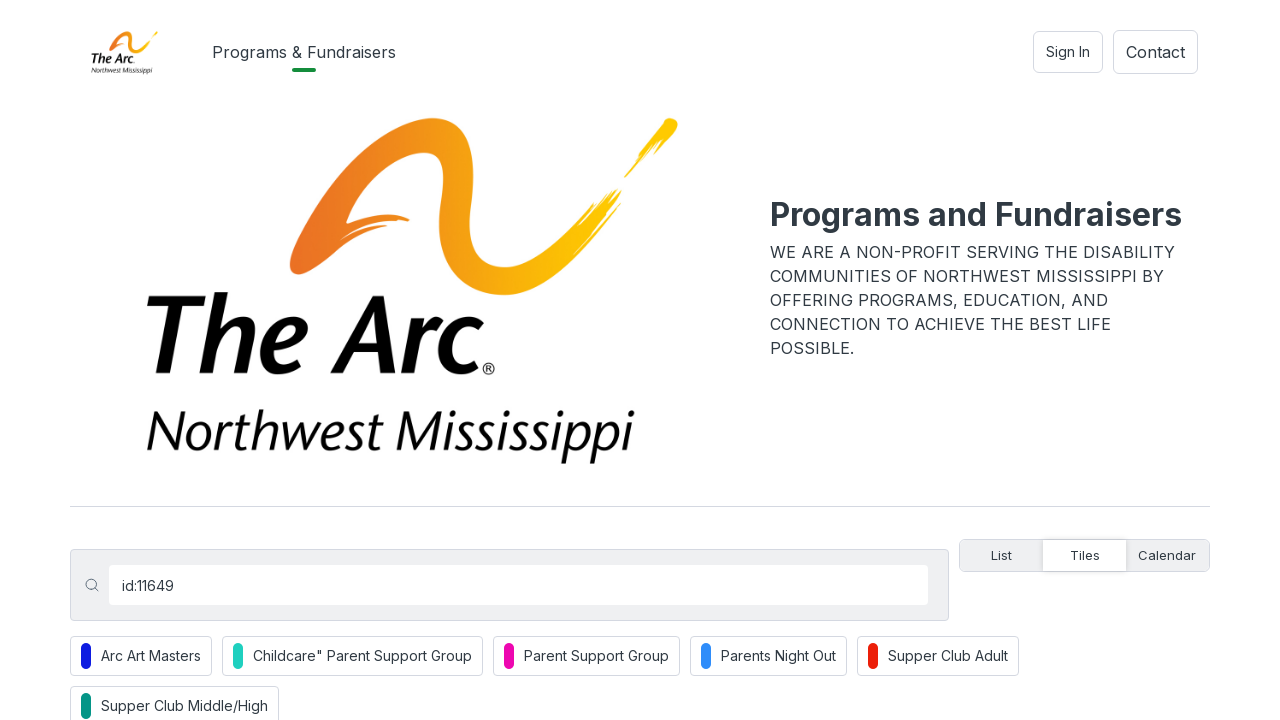

--- FILE ---
content_type: text/html; charset=utf-8
request_url: https://evergreen.humanitru.com/web/campaigns/the-arc-northwest-mississippi~programs-and-fundraisers?tab_1439=id%3A11649&sharer_id&medium&notes&remote_id=SD3p
body_size: 18815
content:
<!DOCTYPE html><html><head data-fb="853586614743934" data-firebase="{&quot;apiKey&quot;:&quot;AIzaSyCWub7k2Z13ZMRAKG2KtCQy4aS-4l2b4D8&quot;,&quot;authDomain&quot;:&quot;totem-evergreen.firebaseapp.com&quot;,&quot;databaseURL&quot;:&quot;https://totem-evergreen.firebaseio.com&quot;,&quot;projectId&quot;:&quot;totem-evergreen&quot;,&quot;storageBucket&quot;:&quot;totem-evergreen.appspot.com&quot;,&quot;messagingSenderId&quot;:831751666283,&quot;appId&quot;:&quot;1:831751666283:web:97d7078b54c9501e4a4f2e&quot;}" data-ga="UA-82068389-1" data-hotjar="927880" data-mixpanel="4f6af261f94ee292ea0b0214c0b03f80"><title>The Arc Northwest Mississippi: Programs and Fundraisers</title><meta content="width=device-width, height=device-height, initial-scale=1, maximum-scale=1" name="viewport" /><meta content="dyUnuN7YMAAUtDUUDi5BXdyO7hXI68dLqa0YwyLAtDw" name="google-site-verification" /><script>var _rollbarConfig = {accessToken: "a9cf6cdfa9584e3eb0e951fdc3ac3cbf", captureUncaught: true, captureUnhandledRejections: true, payload: { environment: "production" }};
!function(r){var e={};function o(n){if(e[n])return e[n].exports;var t=e[n]={i:n,l:!1,exports:{}};return r[n].call(t.exports,t,t.exports,o),t.l=!0,t.exports}o.m=r,o.c=e,o.d=function(r,e,n){o.o(r,e)||Object.defineProperty(r,e,{enumerable:!0,get:n})},o.r=function(r){"undefined"!=typeof Symbol&&Symbol.toStringTag&&Object.defineProperty(r,Symbol.toStringTag,{value:"Module"}),Object.defineProperty(r,"__esModule",{value:!0})},o.t=function(r,e){if(1&e&&(r=o(r)),8&e)return r;if(4&e&&"object"==typeof r&&r&&r.__esModule)return r;var n=Object.create(null);if(o.r(n),Object.defineProperty(n,"default",{enumerable:!0,value:r}),2&e&&"string"!=typeof r)for(var t in r)o.d(n,t,function(e){return r[e]}.bind(null,t));return n},o.n=function(r){var e=r&&r.__esModule?function(){return r.default}:function(){return r};return o.d(e,"a",e),e},o.o=function(r,e){return Object.prototype.hasOwnProperty.call(r,e)},o.p="",o(o.s=0)}([function(r,e,o){"use strict";var n=o(1),t=o(5);_rollbarConfig=_rollbarConfig||{},_rollbarConfig.rollbarJsUrl=_rollbarConfig.rollbarJsUrl||"https://cdn.rollbar.com/rollbarjs/refs/tags/v2.19.4/rollbar.min.js",_rollbarConfig.async=void 0===_rollbarConfig.async||_rollbarConfig.async;var a=n.setupShim(window,_rollbarConfig),l=t(_rollbarConfig);window.rollbar=n.Rollbar,a.loadFull(window,document,!_rollbarConfig.async,_rollbarConfig,l)},function(r,e,o){"use strict";var n=o(2),t=o(3);function a(r){return function(){try{return r.apply(this,arguments)}catch(r){try{console.error("[Rollbar]: Internal error",r)}catch(r){}}}}var l=0;function i(r,e){this.options=r,this._rollbarOldOnError=null;var o=l++;this.shimId=function(){return o},"undefined"!=typeof window&&window._rollbarShims&&(window._rollbarShims[o]={handler:e,messages:[]})}var s=o(4),d=function(r,e){return new i(r,e)},c=function(r){return new s(d,r)};function u(r){return a((function(){var e=this,o=Array.prototype.slice.call(arguments,0),n={shim:e,method:r,args:o,ts:new Date};window._rollbarShims[this.shimId()].messages.push(n)}))}i.prototype.loadFull=function(r,e,o,n,t){var l=!1,i=e.createElement("script"),s=e.getElementsByTagName("script")[0],d=s.parentNode;i.crossOrigin="",i.src=n.rollbarJsUrl,o||(i.async=!0),i.onload=i.onreadystatechange=a((function(){if(!(l||this.readyState&&"loaded"!==this.readyState&&"complete"!==this.readyState)){i.onload=i.onreadystatechange=null;try{d.removeChild(i)}catch(r){}l=!0,function(){var e;if(void 0===r._rollbarDidLoad){e=new Error("rollbar.js did not load");for(var o,n,a,l,i=0;o=r._rollbarShims[i++];)for(o=o.messages||[];n=o.shift();)for(a=n.args||[],i=0;i<a.length;++i)if("function"==typeof(l=a[i])){l(e);break}}"function"==typeof t&&t(e)}()}})),d.insertBefore(i,s)},i.prototype.wrap=function(r,e,o){try{var n;if(n="function"==typeof e?e:function(){return e||{}},"function"!=typeof r)return r;if(r._isWrap)return r;if(!r._rollbar_wrapped&&(r._rollbar_wrapped=function(){o&&"function"==typeof o&&o.apply(this,arguments);try{return r.apply(this,arguments)}catch(o){var e=o;throw e&&("string"==typeof e&&(e=new String(e)),e._rollbarContext=n()||{},e._rollbarContext._wrappedSource=r.toString(),window._rollbarWrappedError=e),e}},r._rollbar_wrapped._isWrap=!0,r.hasOwnProperty))for(var t in r)r.hasOwnProperty(t)&&(r._rollbar_wrapped[t]=r[t]);return r._rollbar_wrapped}catch(e){return r}};for(var p="log,debug,info,warn,warning,error,critical,global,configure,handleUncaughtException,handleAnonymousErrors,handleUnhandledRejection,captureEvent,captureDomContentLoaded,captureLoad".split(","),f=0;f<p.length;++f)i.prototype[p[f]]=u(p[f]);r.exports={setupShim:function(r,e){if(r){var o=e.globalAlias||"Rollbar";if("object"==typeof r[o])return r[o];r._rollbarShims={},r._rollbarWrappedError=null;var l=new c(e);return a((function(){e.captureUncaught&&(l._rollbarOldOnError=r.onerror,n.captureUncaughtExceptions(r,l,!0),e.wrapGlobalEventHandlers&&t(r,l,!0)),e.captureUnhandledRejections&&n.captureUnhandledRejections(r,l,!0);var a=e.autoInstrument;return!1!==e.enabled&&(void 0===a||!0===a||"object"==typeof a&&a.network)&&r.addEventListener&&(r.addEventListener("load",l.captureLoad.bind(l)),r.addEventListener("DOMContentLoaded",l.captureDomContentLoaded.bind(l))),r[o]=l,l}))()}},Rollbar:c}},function(r,e,o){"use strict";function n(r,e,o,n){r._rollbarWrappedError&&(n[4]||(n[4]=r._rollbarWrappedError),n[5]||(n[5]=r._rollbarWrappedError._rollbarContext),r._rollbarWrappedError=null);var t=e.handleUncaughtException.apply(e,n);o&&o.apply(r,n),"anonymous"===t&&(e.anonymousErrorsPending+=1)}r.exports={captureUncaughtExceptions:function(r,e,o){if(r){var t;if("function"==typeof e._rollbarOldOnError)t=e._rollbarOldOnError;else if(r.onerror){for(t=r.onerror;t._rollbarOldOnError;)t=t._rollbarOldOnError;e._rollbarOldOnError=t}e.handleAnonymousErrors();var a=function(){var o=Array.prototype.slice.call(arguments,0);n(r,e,t,o)};o&&(a._rollbarOldOnError=t),r.onerror=a}},captureUnhandledRejections:function(r,e,o){if(r){"function"==typeof r._rollbarURH&&r._rollbarURH.belongsToShim&&r.removeEventListener("unhandledrejection",r._rollbarURH);var n=function(r){var o,n,t;try{o=r.reason}catch(r){o=void 0}try{n=r.promise}catch(r){n="[unhandledrejection] error getting `promise` from event"}try{t=r.detail,!o&&t&&(o=t.reason,n=t.promise)}catch(r){}o||(o="[unhandledrejection] error getting `reason` from event"),e&&e.handleUnhandledRejection&&e.handleUnhandledRejection(o,n)};n.belongsToShim=o,r._rollbarURH=n,r.addEventListener("unhandledrejection",n)}}}},function(r,e,o){"use strict";function n(r,e,o){if(e.hasOwnProperty&&e.hasOwnProperty("addEventListener")){for(var n=e.addEventListener;n._rollbarOldAdd&&n.belongsToShim;)n=n._rollbarOldAdd;var t=function(e,o,t){n.call(this,e,r.wrap(o),t)};t._rollbarOldAdd=n,t.belongsToShim=o,e.addEventListener=t;for(var a=e.removeEventListener;a._rollbarOldRemove&&a.belongsToShim;)a=a._rollbarOldRemove;var l=function(r,e,o){a.call(this,r,e&&e._rollbar_wrapped||e,o)};l._rollbarOldRemove=a,l.belongsToShim=o,e.removeEventListener=l}}r.exports=function(r,e,o){if(r){var t,a,l="EventTarget,Window,Node,ApplicationCache,AudioTrackList,ChannelMergerNode,CryptoOperation,EventSource,FileReader,HTMLUnknownElement,IDBDatabase,IDBRequest,IDBTransaction,KeyOperation,MediaController,MessagePort,ModalWindow,Notification,SVGElementInstance,Screen,TextTrack,TextTrackCue,TextTrackList,WebSocket,WebSocketWorker,Worker,XMLHttpRequest,XMLHttpRequestEventTarget,XMLHttpRequestUpload".split(",");for(t=0;t<l.length;++t)r[a=l[t]]&&r[a].prototype&&n(e,r[a].prototype,o)}}},function(r,e,o){"use strict";function n(r,e){this.impl=r(e,this),this.options=e,function(r){for(var e=function(r){return function(){var e=Array.prototype.slice.call(arguments,0);if(this.impl[r])return this.impl[r].apply(this.impl,e)}},o="log,debug,info,warn,warning,error,critical,global,configure,handleUncaughtException,handleAnonymousErrors,handleUnhandledRejection,_createItem,wrap,loadFull,shimId,captureEvent,captureDomContentLoaded,captureLoad".split(","),n=0;n<o.length;n++)r[o[n]]=e(o[n])}(n.prototype)}n.prototype._swapAndProcessMessages=function(r,e){var o,n,t;for(this.impl=r(this.options);o=e.shift();)n=o.method,t=o.args,this[n]&&"function"==typeof this[n]&&("captureDomContentLoaded"===n||"captureLoad"===n?this[n].apply(this,[t[0],o.ts]):this[n].apply(this,t));return this},r.exports=n},function(r,e,o){"use strict";r.exports=function(r){return function(e){if(!e&&!window._rollbarInitialized){for(var o,n,t=(r=r||{}).globalAlias||"Rollbar",a=window.rollbar,l=function(r){return new a(r)},i=0;o=window._rollbarShims[i++];)n||(n=o.handler),o.handler._swapAndProcessMessages(l,o.messages);window[t]=n,window._rollbarInitialized=!0}}}}]);</script><meta content="https://evergreen.humanitru.com/web/campaigns/the-arc-northwest-mississippi~programs-and-fundraisers" property="og:url" /><meta content="The Arc Northwest Mississippi: Programs and Fundraisers" property="og:title" /><meta content="WE ARE A NON-PROFIT SERVING THE DISABILITY COMMUNITIES OF NORTHWEST MISSISSIPPI BY OFFERING PROGRAMS, EDUCATION, AND CONNECTION TO ACHIEVE THE BEST LIFE POSSIBLE." property="og:description" /><meta content="https://evergreen.humanitru.com/uploads/campaign/cover/420/a3d62544-dbc4-4028-898c-f34032e35537.jpg" property="og:image" /><meta content="https://evergreen.humanitru.com/uploads/partner/logo/72/4c5efd74-1aa9-4a8e-8ad7-478d7b56d892.png" property="og:image:alt" /><meta content="website" property="og:type" /><meta content="853586614743934" property="fb:app_id" /><link href="https://fonts.googleapis.com/css?family=Inter:300,400,500,700,900" rel="stylesheet" type="text/css" /><script async="" src="https://www.googletagmanager.com/gtag/js?id=UA-82068389-1"></script><script charset="utf-8" src="https://api.getbeyondpay.com/WebSecurity/TokenPay/js/tokenPay.js" type="text/javascript"></script><script async="" defer="" src="https://www.google.com/recaptcha/api.js"></script><link href="/apple-icon-57x57.png" rel="apple-touch-icon" sizes="57x57" /><link href="/apple-icon-60x60.png" rel="apple-touch-icon" sizes="60x60" /><link href="/apple-icon-72x72.png" rel="apple-touch-icon" sizes="72x72" /><link href="/apple-icon-76x76.png" rel="apple-touch-icon" sizes="76x76" /><link href="/apple-icon-114x114.png" rel="apple-touch-icon" sizes="114x114" /><link href="/apple-icon-120x120.png" rel="apple-touch-icon" sizes="120x120" /><link href="/apple-icon-144x144.png" rel="apple-touch-icon" sizes="144x144" /><link href="/apple-icon-152x152.png" rel="apple-touch-icon" sizes="152x152" /><link href="/apple-icon-180x180.png" rel="apple-touch-icon" sizes="180x180" /><link href="/android-icon-192x192.png" rel="icon" sizes="192x192" type="image/png" /><link href="/favicon-32x32.png" rel="icon" sizes="32x32" type="image/png" /><link href="/favicon-96x96.png" rel="icon" sizes="96x96" type="image/png" /><link href="/favicon-16x16.png" rel="icon" sizes="16x16" type="image/png" /><link href="/manifest.json" rel="manifest" /><meta content="#ffffff" name="msapplication-TileColor" /><meta content="/ms-icon-144x144.png" name="msapplication-TileImage" /><meta content="#ffffff" name="theme-color" /><link rel="stylesheet" media="all" href="/assets/application-7f6be0075c405102c20470acbb9aaa13a7df440652d0a9f6a019e1a69d3c5c79.css" /><script src="/assets/application-41382bbf385ab922c97fd5ef51c8d8dd681832b47f6354efbba2c3e177c4d0a4.js"></script><meta name="csrf-param" content="authenticity_token" />
<meta name="csrf-token" content="b7FrW2bYh/W/NpoJm/9B1fS5CWvNmaLumTPdcRZ9YPbJ5hr0GQu8uaRmk7DbgDaYpU72rGsNQgJT7oZgpTGUtQ==" /><style>.btn-primary.brandable { background-color: #148D3C !important; border-color: #0e632a !important; } .btn-primary.brandable:hover { background-color: #0e632a !important; } .btn-primary.brandable:active { background-color: #0a471e !important; } .btn-success.brandable { background-color: #baffe2 !important; color: #148D3C !important; } .btn-success.brandable:hover { background-color: #a7e6cb !important; } .btn-success.brandable:active { background-color: #95ccb5 !important; } span.brandable { color: #148D3C !important; } .navbar #navigation #actions > li.active a:after { background-color: #148D3C !important; } .navbar #navigation #actions > li:focus a:after { background-color: #148D3C !important; } .navbar #navigation #actions > li:hover a:after { background-color: #148D3C !important; } aside > .tab.active:before { background-color: #148D3C !important; } #campaign-detail #main-tabs > .tab-pane > #view-search-container > #search > input:hover { border-color: #148D3C !important; } #campaign-detail #main-tabs > .tab-pane > #view-search-container > #search > input:focus { border-color: #148D3C !important; } .fc-event:hover { background-color: #0e632a !important; } .btn-light.brandable:hover:not(.active) { color: #148D3C !important; } .btn-light.brandable:hover:not(.active) svg * { stroke: #148D3C !important; } h5.brandable { color: #148D3C !important; }</style></head><body><section class="as-user"><nav class="navbar navbar-inverse editable"><div id="navigation"><button class="navbar-toggle visible-xs"><span class="icon-bar"></span><span class="icon-bar"></span><span class="icon-bar"></span></button><img id="logo" /><div class="visible-xs" id="spacer"></div><ul class="nav navbar-nav hidden-xs" id="actions"><li class="tab hidden"><a></a></li><li class="parent hidden"><a aria-expanded="false" aria-haspopup="true" class="dropdown-toggle" data-toggle="dropdown" href="#" role="button"></a><ul class="dropdown-menu"><div class="items"></div></ul></li></ul><ul class="nav navbar-nav hidden-xs contextual" id="bidding-me"><li class="dropdown"><a aria-expanded="false" aria-haspopup="true" class="dropdown-toggle" data-toggle="dropdown" href="#" role="button"></a><ul class="dropdown-menu"><li id="name"></li><li><a id="profile"><span><svg xmlns="http://www.w3.org/2000/svg" width="10" height="11" viewBox="0 0 10 11" fill="none">
<path d="M9 10V9C9 8.46957 8.78929 7.96086 8.41421 7.58579C8.03914 7.21071 7.53043 7 7 7H3C2.46957 7 1.96086 7.21071 1.58579 7.58579C1.21071 7.96086 1 8.46957 1 9V10" stroke="#5A6A78" stroke-linecap="round" stroke-linejoin="round"></path>
<path d="M5 5C6.10457 5 7 4.10457 7 3C7 1.89543 6.10457 1 5 1C3.89543 1 3 1.89543 3 3C3 4.10457 3.89543 5 5 5Z" stroke="#5A6A78" stroke-linecap="round" stroke-linejoin="round"></path>
</svg>
</span>Profile</a></li><li id="sign-out-bidder"><button class="btn btn-danger">Sign Out</button></li></ul></li></ul><ul class="nav navbar-nav hidden-xs contextual" id="me"><li class="dropdown"><button class="btn btn-white" id="sign-in">Sign In</button></li></ul><button class="btn btn-white hidden-xs" id="help">Contact</button></div></nav><aside class="collapse"><div class="tab hidden"></div><div id="bidding-me-profile"></div><div id="bidding-me-sign-out"></div><div id="me-sign-in">Sign In</div><div id="contact">Contact</div></aside><div data-campaign="420" data-direct="{&quot;tab_1439&quot;:&quot;id:11649&quot;}" data-edit="false" data-transaction-flat="0.1" data-transaction-percentage="3.25" id="campaign-detail"><div class="hidden" id="cart-fixed"><span class="glyphicon glyphicon-shopping-cart"></span></div><div id="cover"><div id="background"><img /><div class="hidden" id="embed"></div></div><div class="editable" id="meta"><div id="shell"><span class="hidden" id="campaign-status"></span><h1 id="title"></h1><h3 id="subtitle"></h3></div></div></div><div class="tab-content" id="main-tabs"><div class="hidden about-tab tab-pane fade"><div class="listings-container" id="sponsorships"><div class="sponsorship editable hidden"><div id="logo"><a target="_blank"><img /></a></div><div id="data"><h2 id="name"></h2><p id="message"></p></div></div></div><div class="editable" id="about"><span class="icon section-icon" data-toggle="tooltip" id="edit" title="Edit"><svg xmlns="http://www.w3.org/2000/svg" width="14" height="14" viewBox="0 0 14 14" fill="none">
<path d="M6.36743 2.26514H2.19276C1.87642 2.26514 1.57304 2.3908 1.34935 2.61449C1.12567 2.83818 1 3.14156 1 3.4579V11.8072C1 12.1236 1.12567 12.427 1.34935 12.6507C1.57304 12.8743 1.87642 13 2.19276 13H10.5421C10.8584 13 11.1618 12.8743 11.3855 12.6507C11.6092 12.427 11.7349 12.1236 11.7349 11.8072V7.63257" stroke="white" stroke-linecap="round" stroke-linejoin="round"></path>
<path d="M10.8401 1.37054C11.0774 1.13329 11.3992 1 11.7347 1C12.0702 1 12.392 1.13329 12.6293 1.37054C12.8665 1.6078 12.9998 1.92959 12.9998 2.26512C12.9998 2.60065 12.8665 2.92243 12.6293 3.15969L6.96365 8.82532L4.57812 9.4217L5.17451 7.03617L10.8401 1.37054Z" stroke="white" stroke-linecap="round" stroke-linejoin="round"></path>
</svg>
</span><div id="content"></div></div></div><div class="hidden donate-tab tab-pane fade"><div id="view-search-container"><div id="search"><svg xmlns="http://www.w3.org/2000/svg" width="14" height="14" viewBox="0 0 14 14" fill="none">
<path d="M6.25 11.5C9.1495 11.5 11.5 9.1495 11.5 6.25C11.5 3.3505 9.1495 1 6.25 1C3.3505 1 1 3.3505 1 6.25C1 9.1495 3.3505 11.5 6.25 11.5Z" stroke="#5A6A78" stroke-linecap="round" stroke-linejoin="round"></path>
<path d="M13 13L10 10" stroke="#5A6A78" stroke-linecap="round" stroke-linejoin="round"></path>
</svg>
<input class="form-control minimal brandable" name="search" placeholder="Search…" /><div class="label-container"><div class="custom label hidden"><span id="color"></span><span id="name"></span><span id="remove"><svg xmlns="http://www.w3.org/2000/svg" width="22" height="22" viewBox="0 0 22 22" fill="none">
<path d="M5.30469 5.6958L15.9113 16.3024" stroke="#303A43" stroke-linecap="round" stroke-linejoin="round"></path>
<path d="M5.30469 16.3032L15.9113 5.69662" stroke="#303A43" stroke-linecap="round" stroke-linejoin="round"></path>
</svg>
</span></div></div></div></div><div class="label-container" id="labels"><div class="custom label hidden"><span id="color"></span><span id="name"></span></div></div><div class="listings-container" id="buckets"><div class="bucket entity editable hidden fade"><div id="actions"><span class="icon entity-icon" data-toggle="tooltip" id="bump" title="Move to Top"><svg xmlns="http://www.w3.org/2000/svg" width="14" height="14" viewBox="0 0 14 14" fill="none">
<path d="M7 13V1" stroke="#303A43" stroke-linecap="round" stroke-linejoin="round"></path>
<path d="M1 7L7 1L13 7" stroke="#303A43" stroke-linecap="round" stroke-linejoin="round"></path>
</svg>
</span><span class="icon entity-icon" data-toggle="tooltip" id="duplicate" title="Copy Section"><svg xmlns="http://www.w3.org/2000/svg" width="14" height="14" viewBox="0 0 14 14" fill="none">
<path d="M11.7992 5.2002H6.39922C5.73648 5.2002 5.19922 5.73745 5.19922 6.4002V11.8002C5.19922 12.4629 5.73648 13.0002 6.39922 13.0002H11.7992C12.462 13.0002 12.9992 12.4629 12.9992 11.8002V6.4002C12.9992 5.73745 12.462 5.2002 11.7992 5.2002Z" stroke="#303A43" stroke-linecap="round" stroke-linejoin="round"></path>
<path d="M2.8 8.8H2.2C1.88174 8.8 1.57652 8.67357 1.35147 8.44853C1.12643 8.22348 1 7.91826 1 7.6V2.2C1 1.88174 1.12643 1.57652 1.35147 1.35147C1.57652 1.12643 1.88174 1 2.2 1H7.6C7.91826 1 8.22348 1.12643 8.44853 1.35147C8.67357 1.57652 8.8 1.88174 8.8 2.2V2.8" stroke="#303A43" stroke-linecap="round" stroke-linejoin="round"></path>
</svg>
</span><span class="icon entity-icon personal" data-toggle="tooltip" id="download" title="Download Donations"><svg xmlns="http://www.w3.org/2000/svg" width="14" height="14" viewBox="0 0 14 14" fill="none">
<path d="M13 9V11.6667C13 12.0203 12.8595 12.3594 12.6095 12.6095C12.3594 12.8595 12.0203 13 11.6667 13H2.33333C1.97971 13 1.64057 12.8595 1.39052 12.6095C1.14048 12.3594 1 12.0203 1 11.6667V9" stroke="#303A43" stroke-linecap="round" stroke-linejoin="round"></path>
<path d="M4 6L7 9L10 6" stroke="#303A43" stroke-linecap="round" stroke-linejoin="round"></path>
<path d="M7 9V1" stroke="#303A43" stroke-linecap="round" stroke-linejoin="round"></path>
</svg>
</span><span class="icon entity-icon" data-toggle="tooltip" id="bids" title="Manage Bids"><svg xmlns="http://www.w3.org/2000/svg" width="16" height="14" viewBox="0 0 16 14" fill="none">
<path d="M3 13V8" stroke="#303A43" stroke-linecap="round" stroke-linejoin="round"></path>
<path d="M3 6V1" stroke="#303A43" stroke-linecap="round" stroke-linejoin="round"></path>
<path d="M7.9946 13L8 8" stroke="#303A43" stroke-linecap="round" stroke-linejoin="round"></path>
<path d="M7.96472 4.7985L8 1" stroke="#303A43" stroke-linecap="round" stroke-linejoin="round"></path>
<path d="M13 13V9" stroke="#303A43" stroke-linecap="round" stroke-linejoin="round"></path>
<path d="M13 7V1" stroke="#303A43" stroke-linecap="round" stroke-linejoin="round"></path>
<path d="M1 8H5" stroke="#303A43" stroke-linecap="round" stroke-linejoin="round"></path>
<path d="M5.96484 4.79834H9.96484" stroke="#303A43" stroke-linecap="round" stroke-linejoin="round"></path>
<path d="M11 9H15" stroke="#303A43" stroke-linecap="round" stroke-linejoin="round"></path>
</svg>
</span><span class="icon entity-icon personal" data-toggle="tooltip" id="edit" title="Edit"><svg xmlns="http://www.w3.org/2000/svg" width="14" height="14" viewBox="0 0 14 14" fill="none">
<path d="M6.36743 2.26514H2.19276C1.87642 2.26514 1.57304 2.3908 1.34935 2.61449C1.12567 2.83818 1 3.14156 1 3.4579V11.8072C1 12.1236 1.12567 12.427 1.34935 12.6507C1.57304 12.8743 1.87642 13 2.19276 13H10.5421C10.8584 13 11.1618 12.8743 11.3855 12.6507C11.6092 12.427 11.7349 12.1236 11.7349 11.8072V7.63257" stroke="white" stroke-linecap="round" stroke-linejoin="round"></path>
<path d="M10.8401 1.37054C11.0774 1.13329 11.3992 1 11.7347 1C12.0702 1 12.392 1.13329 12.6293 1.37054C12.8665 1.6078 12.9998 1.92959 12.9998 2.26512C12.9998 2.60065 12.8665 2.92243 12.6293 3.15969L6.96365 8.82532L4.57812 9.4217L5.17451 7.03617L10.8401 1.37054Z" stroke="white" stroke-linecap="round" stroke-linejoin="round"></path>
</svg>
</span><span class="icon entity-icon personal" data-toggle="tooltip" id="delete" title="Delete"><svg xmlns="http://www.w3.org/2000/svg" width="14" height="16" viewBox="0 0 14 16" fill="none">
<path d="M1 3.7998H2.33333H13" stroke="#303A43" stroke-linecap="round" stroke-linejoin="round"></path>
<path d="M4.33203 3.8V2.4C4.33203 2.0287 4.47251 1.6726 4.72256 1.41005C4.9726 1.1475 5.31174 1 5.66536 1H8.33203C8.68565 1 9.02479 1.1475 9.27484 1.41005C9.52489 1.6726 9.66536 2.0287 9.66536 2.4V3.8M11.6654 3.8V13.6C11.6654 13.9713 11.5249 14.3274 11.2748 14.5899C11.0248 14.8525 10.6857 15 10.332 15H3.66536C3.31174 15 2.9726 14.8525 2.72256 14.5899C2.47251 14.3274 2.33203 13.9713 2.33203 13.6V3.8H11.6654Z" stroke="#303A43" stroke-linecap="round" stroke-linejoin="round"></path>
<path d="M5.66797 7.2998V11.4998" stroke="#303A43" stroke-linecap="round" stroke-linejoin="round"></path>
<path d="M8.33203 7.2998V11.4998" stroke="#303A43" stroke-linecap="round" stroke-linejoin="round"></path>
</svg>
</span></div><div id="covers"><span class="status" id="bidding-timeline"></span><span class="status" id="archived">Archived</span><a class="hidden"><img /></a></div><div id="details"><span class="brandable" id="short"></span><div id="content"><h3 id="name"></h3><div class="label-container"><div class="label" id="id"><span id="name"></span></div><div class="label custom hidden"><span id="color"></span><span id="name"></span></div></div><div class="label-container" id="status-container"><div class="label custom hidden"><span id="color"></span><span id="name"></span></div></div><div id="description"></div></div><div id="amount-status"><label></label><h3 id="amount"></h3></div><span id="reserve"></span><div class="btn-group" id="amounts"><button class="btn btn-primary brandable hidden"></button><button class="btn btn-primary brandable" id="custom">$___</button></div><button class="btn btn-primary brandable" id="transact"></button><div class="collapse" id="custom-amount"><div id="container"><div class="form-group"><input class="form-control" name="amount" type="number" /><div class="form-group toggle-form-group"><input name="automatic" type="checkbox" /><label>Make this an auto/max bid</label></div></div><button class="btn btn-primary brandable" id="confirm"><svg xmlns="http://www.w3.org/2000/svg" width="18" height="18" viewBox="0 0 18 18" fill="none">
<path d="M6 7L1 12L6 17" stroke="white" stroke-linecap="round" stroke-linejoin="round"></path>
<path d="M17 1V8C17 9.06087 16.5786 10.0783 15.8284 10.8284C15.0783 11.5786 14.0609 12 13 12H1" stroke="white" stroke-linecap="round" stroke-linejoin="round"></path>
</svg>
</button></div></div><button class="btn btn-success brandable" id="buy-now"></button><span id="error"></span></div></div><div class="hidden" id="empty"><svg xmlns="http://www.w3.org/2000/svg" width="14" height="14" viewBox="0 0 14 14" fill="none">
<path d="M6.25 11.5C9.1495 11.5 11.5 9.1495 11.5 6.25C11.5 3.3505 9.1495 1 6.25 1C3.3505 1 1 3.3505 1 6.25C1 9.1495 3.3505 11.5 6.25 11.5Z" stroke="#5A6A78" stroke-linecap="round" stroke-linejoin="round"></path>
<path d="M13 13L10 10" stroke="#5A6A78" stroke-linecap="round" stroke-linejoin="round"></path>
</svg>
<p>There are no items yet on this page</p></div><button class="btn btn-default" id="load-more">Load More</button><div class="hidden" id="loading"><div class="loading-spinner"></div><h5>Loading...</h5></div></div></div><div class="hidden attend-tab listings tab-pane fade"><div id="view-search-container"><div id="search"><svg xmlns="http://www.w3.org/2000/svg" width="14" height="14" viewBox="0 0 14 14" fill="none">
<path d="M6.25 11.5C9.1495 11.5 11.5 9.1495 11.5 6.25C11.5 3.3505 9.1495 1 6.25 1C3.3505 1 1 3.3505 1 6.25C1 9.1495 3.3505 11.5 6.25 11.5Z" stroke="#5A6A78" stroke-linecap="round" stroke-linejoin="round"></path>
<path d="M13 13L10 10" stroke="#5A6A78" stroke-linecap="round" stroke-linejoin="round"></path>
</svg>
<input class="form-control minimal brandable" name="search" placeholder="Search…" /><div class="label-container"><div class="custom label hidden"><span id="color"></span><span id="name"></span><span id="remove"><svg xmlns="http://www.w3.org/2000/svg" width="22" height="22" viewBox="0 0 22 22" fill="none">
<path d="M5.30469 5.6958L15.9113 16.3024" stroke="#303A43" stroke-linecap="round" stroke-linejoin="round"></path>
<path d="M5.30469 16.3032L15.9113 5.69662" stroke="#303A43" stroke-linecap="round" stroke-linejoin="round"></path>
</svg>
</span></div></div></div><div class="form-group" id="views"><div class="btn-group"><button class="btn btn-light btn-sm brandable" id="list">List</button><button class="btn btn-light btn-sm brandable" id="tile">Tiles</button><button class="btn btn-light btn-sm brandable" id="agenda">Calendar</button></div></div></div><div class="label-container" id="labels"><div class="custom label hidden"><span id="color"></span><span id="name"></span></div></div><div id="agenda"><div data-accent-color="#148d3c" id="calendar"></div></div><div class="listings-container" id="events"><div class="listing-card hidden fade editable entity"><div id="context"><label></label></div><span class="brandable" id="short"></span><h1 id="title"></h1><h2 id="meta"></h2><div id="people"><span class="user hidden"></span></div><div class="section" id="body"><div class="label-container"><div class="label custom hidden"><span id="color"></span><span id="name"></span></div></div><div id="details"></div></div><div id="buttons"><button class="btn brandable" id="action"></button><button class="btn btn-success brandable hidden" id="questions">See Previous Registration(s)</button></div></div><div class="hidden" id="empty"><svg xmlns="http://www.w3.org/2000/svg" width="14" height="14" viewBox="0 0 14 14" fill="none">
<path d="M6.25 11.5C9.1495 11.5 11.5 9.1495 11.5 6.25C11.5 3.3505 9.1495 1 6.25 1C3.3505 1 1 3.3505 1 6.25C1 9.1495 3.3505 11.5 6.25 11.5Z" stroke="#5A6A78" stroke-linecap="round" stroke-linejoin="round"></path>
<path d="M13 13L10 10" stroke="#5A6A78" stroke-linecap="round" stroke-linejoin="round"></path>
</svg>
<p>There are no listings yet on this page</p></div><button class="btn btn-default" id="load-more">Load More</button><div class="hidden" id="loading"><div class="loading-spinner"></div><h5>Loading...</h5></div></div></div><div class="hidden volunteer-tab listings tab-pane fade"><div id="view-search-container"><div id="search"><svg xmlns="http://www.w3.org/2000/svg" width="14" height="14" viewBox="0 0 14 14" fill="none">
<path d="M6.25 11.5C9.1495 11.5 11.5 9.1495 11.5 6.25C11.5 3.3505 9.1495 1 6.25 1C3.3505 1 1 3.3505 1 6.25C1 9.1495 3.3505 11.5 6.25 11.5Z" stroke="#5A6A78" stroke-linecap="round" stroke-linejoin="round"></path>
<path d="M13 13L10 10" stroke="#5A6A78" stroke-linecap="round" stroke-linejoin="round"></path>
</svg>
<input class="form-control minimal brandable" name="search" placeholder="Search…" /><div class="label-container"><div class="custom label hidden"><span id="color"></span><span id="name"></span><span id="remove"><svg xmlns="http://www.w3.org/2000/svg" width="22" height="22" viewBox="0 0 22 22" fill="none">
<path d="M5.30469 5.6958L15.9113 16.3024" stroke="#303A43" stroke-linecap="round" stroke-linejoin="round"></path>
<path d="M5.30469 16.3032L15.9113 5.69662" stroke="#303A43" stroke-linecap="round" stroke-linejoin="round"></path>
</svg>
</span></div></div></div><div class="form-group" id="views"><div class="btn-group"><button class="btn btn-light btn-sm brandable" id="list">List</button><button class="btn btn-light btn-sm brandable" id="tile">Tiles</button><button class="btn btn-light btn-sm brandable" id="agenda">Calendar</button></div></div></div><div class="label-container" id="labels"><div class="custom label hidden"><span id="color"></span><span id="name"></span></div></div><div id="agenda"><div data-accent-color="#148d3c" id="calendar"></div></div><div class="listings-container" id="opportunities"><div class="listing-card hidden fade editable entity"><div id="context"><label></label></div><span class="brandable" id="short"></span><h1 id="title"></h1><h2 id="meta"></h2><div id="people"><span class="user hidden"></span></div><div class="section" id="body"><div class="label-container"><div class="label custom hidden"><span id="color"></span><span id="name"></span></div></div><div id="details"></div></div><div id="buttons"><button class="btn brandable" id="action"></button><button class="btn btn-success brandable hidden" id="questions">See Previous Registration(s)</button><button class="btn btn-primary brandable hidden" id="check-out">Check Out</button></div></div><div class="hidden" id="empty"><svg xmlns="http://www.w3.org/2000/svg" width="14" height="14" viewBox="0 0 14 14" fill="none">
<path d="M6.25 11.5C9.1495 11.5 11.5 9.1495 11.5 6.25C11.5 3.3505 9.1495 1 6.25 1C3.3505 1 1 3.3505 1 6.25C1 9.1495 3.3505 11.5 6.25 11.5Z" stroke="#5A6A78" stroke-linecap="round" stroke-linejoin="round"></path>
<path d="M13 13L10 10" stroke="#5A6A78" stroke-linecap="round" stroke-linejoin="round"></path>
</svg>
<p>There are no listings yet on this page</p></div><button class="btn btn-default hidden" id="load-more">Load More</button><div class="hidden" id="loading"><div class="loading-spinner"></div><h5>Loading...</h5></div></div></div><div class="hidden archived"><div class="alert alert-danger text-center">This event has closed. Please see the event host for further details.</div></div></div></div></section><div class="modal fade fade-right" id="bidding-me-modal" role="dialog" tabindex="-1"><div class="modal-dialog" role="document"><button aria-label="Close" class="close external" data-dismiss="modal" type="button"><svg xmlns="http://www.w3.org/2000/svg" width="22" height="22" viewBox="0 0 22 22" fill="none">
<path d="M5.30469 5.6958L15.9113 16.3024" stroke="#303A43" stroke-linecap="round" stroke-linejoin="round"></path>
<path d="M5.30469 16.3032L15.9113 5.69662" stroke="#303A43" stroke-linecap="round" stroke-linejoin="round"></path>
</svg>
</button><div class="modal-content"><div class="modal-header"><h2 class="modal-title">Bidding / Reservation Profile</h2></div><div class="modal-sidebar"><div class="section"><div class="form-group" id="bidding-ready-status"><label>Ready to Bid?</label><p class="help-block"><span class="hidden"></span></p></div><div class="form-group"><label>Check In Status</label><button class="btn" disabled="disabled" id="checked-in-at"></button></div></div><div class="section" id="re-send"><div class="form-group"><label>Access Link</label><button class="btn btn-success" id="email">Send via Email</button><p class="help-block"></p></div><div class="form-group"><button class="btn" id="text">Send via Text</button><p class="help-block"></p></div></div><div class="section"><div class="form-group" id="covered-fee"><label>Cover Processing Fees</label><div class="radio radio-primary"><input data-description="When closing out my tab, do not add additional to cover the processing fee" id="opt-out" name="covered_fee" type="radio" value="opt-out" /><label for="opt-out">Decline to Cover</label></div><div class="radio radio-primary"><input data-description="When closing out my tab, add enough to cover the processing fee" id="opt-in" name="covered_fee" type="radio" value="opt-in" /><label for="opt-in">Opt-In to Cover</label></div><p class="help-block"></p></div><div class="form-group" id="channels"><label>Notification Settings</label><div class="form-group toggle-form-group"><input data-toggle="toggle" name="email_channel" type="checkbox" /><label>Email Notifications</label></div><p class="help-block">Warning: You will not receive any notifications if you've been outbid</p></div></div><div class="section"><div class="form-group"><label>Current Tab</label><p class="help-block">Items that you've won will show up here, as well as other payment commitments that you may have made (donations, purchases, etc.). Your card will not be charged until the conclusion of the event by the event host.</p></div><table class="table table-striped table-hover table-condensed" id="financial"><thead><tr><th>Item</th><th class="text-right">Amount</th><th class="text-right">Tax-Deductible Amount</th></tr></thead><tbody><tr class="hidden"><td id="item"></td><td class="text-right" id="amount"></td><td class="text-right" id="tax-deductible-amount"></td></tr></tbody></table></div></div><div class="modal-body"><h3 class="visible-sm visible-xs">Reservation Details</h3><div class="form-group"><p class="help-block">In order to place bids, at minimum you must provide your name, an email address for receipts, a valid credit card on file, and have checked in.</p></div><div class="form-group"><label>Reservation ID</label><input class="form-control" disabled="disabled" name="id" type="number" /></div><div class="form-group"><label>Bidder Number</label><input class="form-control" disabled="disabled" name="bidder_number" type="number" /></div><div class="form-group"><label>Name of Primary Registrant</label><input class="form-control" disabled="disabled" name="reservation_name" /></div><div class="form-group"><label>Email of Primary Registrant</label><input class="form-control" disabled="disabled" name="reservation_email" type="email" /></div><div class="form-group"><label>Reservation Name</label><input class="form-control" name="name" placeholder="Your Full Name" /></div><div class="form-group"><label>Reservation Email</label><input class="form-control" name="email" placeholder="ex. john@example.com" type="email" /><p class="help-block">Any receipts or notifications will be sent to this email address</p></div><div class="form-group"><label>Phone Number</label><input class="form-control" name="phone" placeholder="ex. 123.456.7890" type="tel" /><p class="help-block">Used for notifications via SMS (won items, outbid notices)</p></div><div class="form-group"><label>Billing Address 1</label><input class="form-control" name="first_delivery_line" /></div><div class="form-group"><label>Billing Address 2</label><input class="form-control" name="second_delivery_line" /></div><div class="form-group"><label>City</label><input class="form-control" name="city" /></div><div class="form-group"><label>State</label><select class="form-control" name="state"><option value="">State</option><option value="AK">AK</option><option value="AL">AL</option><option value="AR">AR</option><option value="AZ">AZ</option><option value="CA">CA</option><option value="CO">CO</option><option value="CT">CT</option><option value="DC">DC</option><option value="DE">DE</option><option value="FL">FL</option><option value="GA">GA</option><option value="HI">HI</option><option value="IA">IA</option><option value="ID">ID</option><option value="IL">IL</option><option value="IN">IN</option><option value="KS">KS</option><option value="KY">KY</option><option value="LA">LA</option><option value="MA">MA</option><option value="MD">MD</option><option value="ME">ME</option><option value="MI">MI</option><option value="MN">MN</option><option value="MO">MO</option><option value="MS">MS</option><option value="MT">MT</option><option value="NC">NC</option><option value="ND">ND</option><option value="NE">NE</option><option value="NH">NH</option><option value="NJ">NJ</option><option value="NM">NM</option><option value="NV">NV</option><option value="NY">NY</option><option value="OH">OH</option><option value="OK">OK</option><option value="OR">OR</option><option value="PA">PA</option><option value="RI">RI</option><option value="SC">SC</option><option value="SD">SD</option><option value="TN">TN</option><option value="TX">TX</option><option value="UT">UT</option><option value="VA">VA</option><option value="VT">VT</option><option value="WA">WA</option><option value="WI">WI</option><option value="WV">WV</option><option value="WY">WY</option></select></div><div class="form-group"><label>ZIP</label><input class="form-control" name="zip" /></div><div class="form-group"><label>Credit Card</label><div class="help-block" id="card-on-file"></div><button class="hidden payment btn btn-warning" id="clear-payment">Clear Current Card on File</button><button class="hidden payment btn btn-info" id="input-payment">Click Here to Input Credit Card</button><div class="hidden" data-processor="beyond" id="bidding-payment"><div data-beyond-key="weblink1449001api20197293449132" id="beyond-bidding-payment-form"><div class="hidden" id="customStyles">.input-label,input,#cardmask {font-family: monospace;} input,#cardmask {font-size: 18px;}</div><div id="beyond-bidding-card"></div><p id="beyond-bidding-error-message"></p></div><button class="btn btn-primary loading" id="save-payment"><svg xmlns="http://www.w3.org/2000/svg" width="16" height="18" viewBox="0 0 16 18" fill="none">
<path d="M7.979 16C11.845 16 14.979 12.866 14.979 9C14.979 5.13401 11.845 2 7.979 2C4.11301 2 0.979004 5.13401 0.979004 9C0.979004 12.866 4.11301 16 7.979 16Z" stroke="#303A43" stroke-linecap="round" stroke-linejoin="round"></path>
<circle cx="8" cy="2" r="1" stroke="#303A43" stroke-width="2"></circle>
<circle cx="8" cy="16" r="1" stroke="#303A43" stroke-width="2"></circle>
</svg>
Submit & Confirm Card Info</button><p id="status"></p></div></div></div><div class="modal-footer"><button class="btn btn-white" data-dismiss="modal">Close</button><button class="btn btn-primary" id="save">Save & Check In</button><div class="toast"></div></div></div></div></div><div class="modal fade fade-right" id="bucket-modal" role="dialog" tabindex="-1"><div class="modal-dialog" role="document"><button aria-label="Close" class="close external" data-dismiss="modal" type="button"><svg xmlns="http://www.w3.org/2000/svg" width="22" height="22" viewBox="0 0 22 22" fill="none">
<path d="M5.30469 5.6958L15.9113 16.3024" stroke="#303A43" stroke-linecap="round" stroke-linejoin="round"></path>
<path d="M5.30469 16.3032L15.9113 5.69662" stroke="#303A43" stroke-linecap="round" stroke-linejoin="round"></path>
</svg>
</button><div class="modal-content"><div class="modal-sidebar"><div class="section"><div class="form-group label-form-group"><label>Labels</label><div class="label-container"><div class="label" id="add"><svg xmlns="http://www.w3.org/2000/svg" width="14" height="14" viewBox="0 0 14 14" fill="none">
<path d="M7 1V13" stroke="#303A43" stroke-linecap="round" stroke-linejoin="round"></path>
<path d="M1 7H13" stroke="#303A43" stroke-linecap="round" stroke-linejoin="round"></path>
</svg>
</div><div class="label" id="form"><span id="color"></span><input name="label_color" type="color" /><select class="form-control minimal" name="labels"><option class="hidden template"></option><option class="template" value="-1">Choose Label</option><option class="template" value="0">New Label</option><optgroup label="Pre-existing Labels"></optgroup></select><input class="form-control minimal" maxlength="40" name="label_name" placeholder="Label Name" /></div><div class="custom label hidden"><span id="color"></span><span id="name"></span><span id="remove"><svg xmlns="http://www.w3.org/2000/svg" width="22" height="22" viewBox="0 0 22 22" fill="none">
<path d="M5.30469 5.6958L15.9113 16.3024" stroke="#303A43" stroke-linecap="round" stroke-linejoin="round"></path>
<path d="M5.30469 16.3032L15.9113 5.69662" stroke="#303A43" stroke-linecap="round" stroke-linejoin="round"></path>
</svg>
</span></div></div></div></div><div class="section"><div class="form-group"><label>Orientation</label><div class="btn-group" id="orientation"><button class="btn btn-light" id="portrait"><svg xmlns="http://www.w3.org/2000/svg" width="14" height="20" viewBox="0 0 14 20" fill="none">
<path d="M2 0.5H12C12.8284 0.5 13.5 1.17157 13.5 2V18C13.5 18.8284 12.8284 19.5 12 19.5H2C1.17157 19.5 0.5 18.8284 0.5 18V2C0.5 1.17157 1.17157 0.5 2 0.5Z" stroke="#303A43" stroke-linecap="round" stroke-linejoin="round"></path>
<rect x="2.25" y="10.25" width="9.5" height="0.5" rx="0.25" stroke="#303A43" stroke-width="0.5"></rect>
<rect x="2.25" y="12.25" width="9.5" height="0.5" rx="0.25" stroke="#303A43" stroke-width="0.5"></rect>
<rect x="2.25" y="14.25" width="4.5" height="0.5" rx="0.25" stroke="#303A43" stroke-width="0.5"></rect>
<rect x="2.5" y="16.5" width="9" height="1" rx="0.5" stroke="#303A43"></rect>
<rect x="2.5" y="2.5" width="9" height="6" rx="0.5" stroke="#303A43"></rect>
<rect x="4.25" y="4.25" width="5.5" height="2.5" stroke="#303A43" stroke-width="2.5"></rect>
</svg>
Portrait</button><button class="btn btn-light" id="landscape"><svg xmlns="http://www.w3.org/2000/svg" width="20" height="14" viewBox="0 0 20 14" fill="none">
<path d="M19.5 2V12C19.5 12.8284 18.8284 13.5 18 13.5H2C1.17157 13.5 0.5 12.8284 0.5 12L0.5 2C0.5 1.17157 1.17157 0.5 2 0.5L18 0.5C18.8284 0.5 19.5 1.17157 19.5 2Z" stroke="#303A43" stroke-linecap="round" stroke-linejoin="round"></path>
<rect x="9.5" y="10.5" width="8" height="1" rx="0.5" stroke="#303A43"></rect>
<path d="M4.5 9.5V4.5H5.5V9.5H4.5Z" stroke="#303A43" stroke-width="5"></path>
<rect x="9.25" y="2.25" width="8.5" height="0.5" rx="0.25" stroke="#303A43" stroke-width="0.5"></rect>
<rect x="9.25" y="4.25" width="8.5" height="0.5" rx="0.25" stroke="#303A43" stroke-width="0.5"></rect>
<rect x="9.25" y="6.25" width="8.5" height="0.5" rx="0.25" stroke="#303A43" stroke-width="0.5"></rect>
<rect x="9.25" y="8.25" width="4.5" height="0.5" rx="0.25" stroke="#303A43" stroke-width="0.5"></rect>
</svg>
Landscape</button></div></div></div><div class="section"><div class="form-group"><label>Donation Section Type</label><div class="btn-group" id="type"><button class="btn btn-light" id="donation"><svg xmlns="http://www.w3.org/2000/svg" width="18" height="18" viewBox="0 0 18 18" fill="none">
<path d="M0.5 4C0.5 2.067 2.067 0.5 4 0.5H14C15.933 0.5 17.5 2.067 17.5 4V14C17.5 15.933 15.933 17.5 14 17.5H4C2.067 17.5 0.5 15.933 0.5 14V4Z" stroke="#303A43"></path>
<path d="M9 4V14" stroke="#303A43" stroke-linecap="round" stroke-linejoin="round"></path>
<path d="M11.5 5.81836H7.75C7.28587 5.81836 6.84075 5.98597 6.51256 6.28433C6.18437 6.58268 6 6.98733 6 7.40927C6 7.8312 6.18437 8.23586 6.51256 8.53421C6.84075 8.83256 7.28587 9.00018 7.75 9.00018H10.25C10.7141 9.00018 11.1592 9.16779 11.4874 9.46614C11.8156 9.7645 12 10.1692 12 10.5911C12 11.013 11.8156 11.4177 11.4874 11.716C11.1592 12.0144 10.7141 12.182 10.25 12.182H6" stroke="#303A43" stroke-linecap="round" stroke-linejoin="round"></path>
</svg>
Donation</button><button class="btn btn-light" data-toggle="tooltip" id="biddable" title="Biddable items will have an optional Auction Label added corresponding to an Alpine Campaign that may be removed or changed"><svg xmlns="http://www.w3.org/2000/svg" width="18" height="18" viewBox="0 0 18 18" fill="none">
<path d="M2.69922 10.286L10.285 2.7002L15.2994 7.71455L7.71358 15.3003L2.69922 10.286Z" stroke="#303A43" stroke-width="2"></path>
<path d="M9.28829 0.996787L17.0026 8.71107C17.1623 8.87085 17.1623 9.1299 17.0026 9.28968C16.8428 9.44946 16.5837 9.44946 16.424 9.28968L8.70968 1.57539C8.5499 1.41562 8.5499 1.15657 8.70968 0.996787C8.86946 0.837009 9.12851 0.837009 9.28829 0.996787Z" stroke="#303A43"></path>
<path d="M1.57344 8.71065L9.28773 16.4249C9.4475 16.5847 9.4475 16.8438 9.28773 17.0035C9.12795 17.1633 8.8689 17.1633 8.70912 17.0035L0.994833 9.28926C0.835056 9.12948 0.835055 8.87043 0.994834 8.71065C1.15461 8.55088 1.41366 8.55088 1.57344 8.71065Z" stroke="#303A43"></path>
<path d="M11.5235 12.1041L12.1021 11.5255L16.2486 15.6719C16.4083 15.8317 16.4083 16.0907 16.2486 16.2505C16.0888 16.4103 15.8297 16.4103 15.67 16.2505L11.5235 12.1041Z" stroke="#303A43"></path>
</svg>
Biddable</button></div><p class="help-block"></p></div></div><div class="section" id="toggles"><div class="form-group"><label>Other Options</label><div class="form-group toggle-form-group"><input name="archived" type="checkbox" /><label>Archived / Hidden from View</label></div><div class="form-group toggle-form-group"><input name="covers_object_fit_cover" type="checkbox" /><label>Expand Cover Images to Fill Container</label></div><div class="form-group toggle-form-group bid bid-false"><input name="show_variable_amount" type="checkbox" /><label>Allow Custom Transaction Amounts ($_?)</label></div><div class="form-group toggle-form-group bid bid-false"><input name="cartable" type="checkbox" /><label>Allow Add to Cart?</label></div><div class="form-group toggle-form-group bid bid-false"><input name="show_totals" type="checkbox" /><label>Show Amount Raised</label></div><div class="form-group toggle-form-group bid bid-false"><input name="include_totals_from_alpine" type="checkbox" /><label>Include Totals from Alpine</label><p class="help-block">If "Show Amount Raised" is selected, also include donations manually entered in Alpine and applied to this Donation Section's Evergreen Campaign.</p></div></div></div><div class="section"><div id="qr"></div><p>Use this QR code to go directly to this space.</p></div><div class="section"><button class="btn btn-danger" id="delete">Delete Donation Section</button></div></div><div class="modal-header"><h2 class="modal-title">Editing Donation Section</h2></div><div class="modal-body"><div class="form-group"><label>Cover Images</label><div id="covers"><a class="hidden"><img /></a></div><input class="form-control" multiple="multiple" name="covers" type="file" /><p class="help-block">Upload multiple images by selecting multiple files when uploading. Note that this will replace any existing images uploaded to this donation section.</p></div><div class="form-group required"><label>Title</label><input class="form-control" name="name" placeholder="Title" /></div><div class="form-group"><label>Description</label><textarea class="form-control" name="description" placeholder="This field supports HTML, so if you wish to apply rich styling or embed images, even videos, go ahead." rows="10"></textarea></div><div class="form-group"><label>Email Receipt Message</label><textarea class="form-control" name="email_receipt" placeholder="An optional additional message that will be added the email receipt in addition to the &quot;Email Receipt Text for Donations&quot; field under Settings." rows="5"></textarea></div><div class="form-group required bid bid-false"><div class="labels"><label>Allowed Amounts</label><label>Comma separated</label></div><input class="form-control" name="amounts" placeholder="100, 75, 50, 25, ?" /><p class="help-block">To allow custom amounts, see the sidebar option "Allow Custom Transaction Amounts"</p><p class="help-block" id="error">Preset amount options are limited to five.</p></div><div class="form-group required bid bid-false"><div class="labels"><label>Button Text</label><label>Call to Action</label></div><input class="form-control" name="call_to_action" placeholder="Donate" /></div><div class="form-group bid bid-false"><div class="labels"><label>Max # of Transactions</label><label>Leave blank for no limit</label></div><input class="form-control" name="capacity" type="number" /></div><div class="form-group required"><div class="labels"><label>Fair Market Value</label><label>$0 by default</label></div><input class="form-control currency" name="fair_market_value" type="number" /></div><div class="form-group bid bid-true required"><label>Starting Bid</label><input class="form-control currency" name="bid_start" type="number" /></div><div class="form-group bid bid-true required"><label>Bid Increment</label><input class="form-control currency" name="bid_increment" type="number" /></div><div class="form-group bid bid-true"><div class="labels"><label>Reserve Price</label><label>Leave blank if none</label></div><input class="form-control currency" name="bid_reserve" type="number" /></div><div class="form-group bid bid-true"><div class="labels"><label>Buy It Now Price</label><label>Leave blank if none</label></div><input class="form-control currency" name="bid_buy_now" type="number" /></div><div class="form-group bid bid-true required"><label>Bidding Window (Start & End Time)</label><input class="form-control date" name="bid_start_and_end_at" /><p class="help-block">Looking to change the bidding window for all items on this page? Click on the cog icon on the main page to view page-wide settings</p></div></div><div class="modal-footer"><button class="btn btn-white" data-dismiss="modal">Cancel</button><button class="btn btn-primary" id="save">Save</button><div class="toast"></div></div></div></div></div><div class="modal fade" id="capacity-modal" role="dialog" tabindex="-1"><div class="modal-dialog" role="document"><div class="modal-content"><div class="modal-header"><h2 class="modal-title">How Many?</h2><button aria-label="Close" class="close" data-dismiss="modal" type="button"><svg xmlns="http://www.w3.org/2000/svg" width="22" height="22" viewBox="0 0 22 22" fill="none">
<path d="M5.30469 5.6958L15.9113 16.3024" stroke="#303A43" stroke-linecap="round" stroke-linejoin="round"></path>
<path d="M5.30469 16.3032L15.9113 5.69662" stroke="#303A43" stroke-linecap="round" stroke-linejoin="round"></path>
</svg>
</button></div><div class="modal-body"><table id="capacity"><tbody><tr><td id="details"># of People</td><td id="spinner"><div class="input-group"><input class="form-control" id="people-number" type="number" /><span class="input-group-addon" id="minus"><svg xmlns="http://www.w3.org/2000/svg" width="14" height="2" viewBox="0 0 14 2" fill="none">
<path d="M1 1L13 1" stroke="#303A43" stroke-linecap="round" stroke-linejoin="round"></path>
</svg>
</span><span class="input-group-addon" id="plus"><svg xmlns="http://www.w3.org/2000/svg" width="14" height="14" viewBox="0 0 14 14" fill="none">
<path d="M7 1V13" stroke="#303A43" stroke-linecap="round" stroke-linejoin="round"></path>
<path d="M1 7H13" stroke="#303A43" stroke-linecap="round" stroke-linejoin="round"></path>
</svg>
</span></div></td></tr></tbody></table><div id="buttons"><button class="btn btn-primary" id="confirm" type="button">Confirm & Sign Up</button><button class="btn btn-inverse" data-dismiss="modal" type="button">Cancel</button><div class="toast"></div></div></div></div></div></div><div class="modal fade" id="cart-modal" role="dialog" tabindex="-1"><div class="modal-dialog" role="document"><div class="modal-content"><div class="modal-header"><h2 class="modal-title">Current Cart</h2><button aria-label="Close" class="close" data-dismiss="modal" type="button"><svg xmlns="http://www.w3.org/2000/svg" width="22" height="22" viewBox="0 0 22 22" fill="none">
<path d="M5.30469 5.6958L15.9113 16.3024" stroke="#303A43" stroke-linecap="round" stroke-linejoin="round"></path>
<path d="M5.30469 16.3032L15.9113 5.69662" stroke="#303A43" stroke-linecap="round" stroke-linejoin="round"></path>
</svg>
</button></div><div class="modal-body text-center"><table class="table" id="items"><tbody><tr class="item hidden"><td class="text-left" id="item"><h4></h4><span id="remove">Remove from Cart</span></td><td class="text-right"><h4 id="amount"></h4></td></tr><tr class="footer"><td class="text-left"><h4>Total</h4></td><td class="text-right"><h4 id="total"></h4></td></tr></tbody></table><button class="btn btn-primary" id="finalize">Check Out</button><button class="btn btn-inverse" data-dismiss="modal">Close & Continue</button></div></div></div></div><div class="modal fade" id="check-out-modal" role="dialog" tabindex="-1"><div class="modal-dialog" role="document"><div class="modal-content"><div class="modal-header"><h2 class="modal-title">Check Out</h2><button aria-label="Close" class="close" data-dismiss="modal" type="button"><svg xmlns="http://www.w3.org/2000/svg" width="22" height="22" viewBox="0 0 22 22" fill="none">
<path d="M5.30469 5.6958L15.9113 16.3024" stroke="#303A43" stroke-linecap="round" stroke-linejoin="round"></path>
<path d="M5.30469 16.3032L15.9113 5.69662" stroke="#303A43" stroke-linecap="round" stroke-linejoin="round"></path>
</svg>
</button></div><div class="modal-body"><div class="form-group"><label for="opportunity_check_in_at">Check In Time</label><div class="input-group date"><input class="form-control" name="opportunity_check_in_at" /><span class="input-group-addon"><span class="glyphicon glyphicon-calendar"></span></span></div></div><div class="form-group"><label for="opportunity_check_out_at">Check Out Time</label><div class="input-group date"><input class="form-control" name="opportunity_check_out_at" /><span class="input-group-addon"><span class="glyphicon glyphicon-calendar"></span></span></div></div><div class="form-group"><label for="opportunity_length">Volunteer Hours</label><div class="input-group"><input class="form-control" disabled="disabled" name="opportunity_length" type="number" /><span class="input-group-addon">hours</span></div></div><div id="buttons"><button class="btn btn-primary" id="check-out">Confirm & Check-Out</button><button class="btn btn-inverse" data-dismiss="modal" type="button">Close</button></div></div></div></div></div><div class="modal fade" id="guest-modal" role="dialog" tabindex="-1"><div class="modal-dialog" role="document"><div class="modal-content"><div class="modal-header"><h2 class="modal-title">Registration Info</h2><button aria-label="Close" class="close" data-dismiss="modal" type="button"><svg xmlns="http://www.w3.org/2000/svg" width="22" height="22" viewBox="0 0 22 22" fill="none">
<path d="M5.30469 5.6958L15.9113 16.3024" stroke="#303A43" stroke-linecap="round" stroke-linejoin="round"></path>
<path d="M5.30469 16.3032L15.9113 5.69662" stroke="#303A43" stroke-linecap="round" stroke-linejoin="round"></path>
</svg>
</button></div><div class="modal-body"><p>Please fill out your name and email so that you can receive a confirmation email upon registration.</p><div class="form-group"><input class="form-control" name="new_user_name" placeholder="First and last name" /></div><div class="form-group"><input class="form-control" name="email" placeholder="Contact email" type="email" /><p class="help-block" id="pre-existing"></p></div><div id="buttons"><button class="btn btn-primary" id="check" type="button">Next</button><button class="btn btn-primary" id="pre-existing">Sign In</button></div></div></div></div></div><div class="modal fade" id="lookup-modal" role="dialog" tabindex="-1"><div class="modal-dialog" role="document"><div class="modal-content"><div class="modal-header"><h2 class="modal-title">Bidding Account Lookup</h2><button aria-label="Close" class="close" data-dismiss="modal" type="button"><svg xmlns="http://www.w3.org/2000/svg" width="22" height="22" viewBox="0 0 22 22" fill="none">
<path d="M5.30469 5.6958L15.9113 16.3024" stroke="#303A43" stroke-linecap="round" stroke-linejoin="round"></path>
<path d="M5.30469 16.3032L15.9113 5.69662" stroke="#303A43" stroke-linecap="round" stroke-linejoin="round"></path>
</svg>
</button></div><div class="modal-body"><p>In order to place bids, you need to be signed in to your bidding account (linked to your reservation).</p><p>If you haven't registered yet, you'll need to register for the event to receive details on how to access your bidding account.</p><div class="well"><p>Already have a bidding account? Look it up below to re-send access details to your bidding account.</p><div class="form-group"><label>Lookup via Phone</label><div class="input-group"><input class="form-control" name="phone" placeholder="Phone Number" type="tel" /><span class="input-group-addon"><span class="glyphicon glyphicon-search"></span></span></div><p class="help-block">Please enter the phone number linked to your reservation / bidding account</p></div><div class="form-group"><label>Lookup via Email</label><div class="input-group"><input class="form-control" name="email" placeholder="Email" type="email" /><span class="input-group-addon"><span class="glyphicon glyphicon-search"></span></span></div><p class="help-block">Please enter the email linked to your registration / reservation</p></div><table class="table"><tbody><tr class="template" id="empty"><td colspan="3"><div id="content"><svg xmlns="http://www.w3.org/2000/svg" width="16" height="4" viewBox="0 0 16 4" fill="none">
<circle cx="2" cy="2" r="2" fill="#C5CAD6"></circle>
<circle cx="8" cy="2" r="2" fill="#C5CAD6"></circle>
<circle cx="14" cy="2" r="2" fill="#C5CAD6"></circle>
</svg>
<p>No bidding accounts were found associated with the information given</p></div></td></tr><tr class="hidden template"><td id="bidder"></td><td><button class="btn btn-primary" data-toggle="tooltip" id="send">Send Link</button></td></tr></tbody></table></div></div></div></div></div><div class="modal fade" id="questions-modal" role="dialog" tabindex="-1"><div class="modal-dialog" role="document"><div class="modal-content"><div class="modal-header"><h2 class="modal-title">Please Complete the Questionnaire Below</h2><button aria-label="Close" class="close" data-dismiss="modal" type="button"><svg xmlns="http://www.w3.org/2000/svg" width="22" height="22" viewBox="0 0 22 22" fill="none">
<path d="M5.30469 5.6958L15.9113 16.3024" stroke="#303A43" stroke-linecap="round" stroke-linejoin="round"></path>
<path d="M5.30469 16.3032L15.9113 5.69662" stroke="#303A43" stroke-linecap="round" stroke-linejoin="round"></path>
</svg>
</button></div><div class="modal-body"><div class="questionnaire section hidden"><p id="title"></p><div id="questions"><div class="text-question form-group hidden"><label for="text-question" id="content"></label><label class="hidden" id="prompt"></label><input class="form-control" id="text-question" placeholder="Your Answer" /></div><div class="phone-question form-group hidden"><label for="phone-question" id="content"></label><label class="hidden" id="prompt"></label><input class="form-control" id="phone-question" placeholder="Your Answer" /></div><div class="bucket-question form-group hidden"><label id="content"></label><label class="hidden" id="prompt"></label><div class="radio hidden radio-primary"><input id="bucket-question" type="radio" /><label for="bucket-question"></label></div></div><div class="volunteer-question form-group hidden"><label for="volunteer-question" id="content"></label><label class="hidden" id="prompt"></label><div class="radio hidden radio-primary"><input id="volunteer-question" type="radio" /><label></label></div></div><div class="radio-question form-group hidden"><label for="radio-question" id="content"></label><label class="hidden" id="prompt"></label><div class="radio hidden radio-primary"><input id="radio-question" type="radio" /><label></label></div></div><div class="checkbox-question form-group hidden"><label for="checkbox-question" id="content"></label><label class="hidden" id="prompt"></label><div class="checkbox hidden checkbox-primary"><input id="checkbox-question" type="checkbox" /><label></label></div></div><div class="upload-question form-group hidden"><label for="upload-question" id="content"></label><label class="hidden" id="prompt"></label><input class="form-control" id="upload-question" type="file" /><div class="input-group hidden"><span class="input-group-btn" data-toggle="tooltip" id="download" title="Download File"><button class="btn btn-white"><svg xmlns="http://www.w3.org/2000/svg" width="14" height="14" viewBox="0 0 14 14" fill="none">
<path d="M13 9V11.6667C13 12.0203 12.8595 12.3594 12.6095 12.6095C12.3594 12.8595 12.0203 13 11.6667 13H2.33333C1.97971 13 1.64057 12.8595 1.39052 12.6095C1.14048 12.3594 1 12.0203 1 11.6667V9" stroke="#303A43" stroke-linecap="round" stroke-linejoin="round"></path>
<path d="M4 6L7 9L10 6" stroke="#303A43" stroke-linecap="round" stroke-linejoin="round"></path>
<path d="M7 9V1" stroke="#303A43" stroke-linecap="round" stroke-linejoin="round"></path>
</svg>
</button></span><input class="form-control" disabled="disabled" name="previous" /><span class="input-group-btn" data-toggle="tooltip" id="remove" title="Remove Uploaded File"><button class="btn btn-white"><svg xmlns="http://www.w3.org/2000/svg" width="14" height="16" viewBox="0 0 14 16" fill="none">
<path d="M1 3.7998H2.33333H13" stroke="#303A43" stroke-linecap="round" stroke-linejoin="round"></path>
<path d="M4.33203 3.8V2.4C4.33203 2.0287 4.47251 1.6726 4.72256 1.41005C4.9726 1.1475 5.31174 1 5.66536 1H8.33203C8.68565 1 9.02479 1.1475 9.27484 1.41005C9.52489 1.6726 9.66536 2.0287 9.66536 2.4V3.8M11.6654 3.8V13.6C11.6654 13.9713 11.5249 14.3274 11.2748 14.5899C11.0248 14.8525 10.6857 15 10.332 15H3.66536C3.31174 15 2.9726 14.8525 2.72256 14.5899C2.47251 14.3274 2.33203 13.9713 2.33203 13.6V3.8H11.6654Z" stroke="#303A43" stroke-linecap="round" stroke-linejoin="round"></path>
<path d="M5.66797 7.2998V11.4998" stroke="#303A43" stroke-linecap="round" stroke-linejoin="round"></path>
<path d="M8.33203 7.2998V11.4998" stroke="#303A43" stroke-linecap="round" stroke-linejoin="round"></path>
</svg>
</button></span></div></div></div></div><div class="reservation section hidden"><p id="title"></p><div class="form-group" id="me"><label>Prefill Info from My Registration:</label><button class="btn btn-danger" id="clear"></button><button class="btn btn-success hidden" id="prefill"></button></div><div class="form-group"><label for="name">Full Name</label><input class="form-control" name="name" placeholder="Leave Blank if Unknown" /></div><div class="form-group"><label for="email">Contact Email</label><input class="form-control" name="email" placeholder="Leave Blank if Unknown" /><p class="help-block hidden has-success"></p></div><div class="form-group"><label for="phone">Mobile Phone</label><input class="form-control" name="phone" placeholder="Leave Blank if Unknown" /><p class="help-block hidden has-success"></p></div><div class="form-group"><label for="first_delivery_line">Billing Address 1</label><input class="form-control" name="first_delivery_line" placeholder="Leave Blank if Unknown" /></div><div class="form-group"><label for="second_delivery_line">Billing Address 2</label><input class="form-control" name="second_delivery_line" placeholder="Leave Blank if Unknown" /></div><div class="form-group"><label for="city">City</label><input class="form-control" name="city" placeholder="Leave Blank if Unknown" /></div><div class="form-group"><label for="state">State</label><select class="form-control" name="state"><option value="">State</option><option value="AK">AK</option><option value="AL">AL</option><option value="AR">AR</option><option value="AZ">AZ</option><option value="CA">CA</option><option value="CO">CO</option><option value="CT">CT</option><option value="DC">DC</option><option value="DE">DE</option><option value="FL">FL</option><option value="GA">GA</option><option value="HI">HI</option><option value="IA">IA</option><option value="ID">ID</option><option value="IL">IL</option><option value="IN">IN</option><option value="KS">KS</option><option value="KY">KY</option><option value="LA">LA</option><option value="MA">MA</option><option value="MD">MD</option><option value="ME">ME</option><option value="MI">MI</option><option value="MN">MN</option><option value="MO">MO</option><option value="MS">MS</option><option value="MT">MT</option><option value="NC">NC</option><option value="ND">ND</option><option value="NE">NE</option><option value="NH">NH</option><option value="NJ">NJ</option><option value="NM">NM</option><option value="NV">NV</option><option value="NY">NY</option><option value="OH">OH</option><option value="OK">OK</option><option value="OR">OR</option><option value="PA">PA</option><option value="RI">RI</option><option value="SC">SC</option><option value="SD">SD</option><option value="TN">TN</option><option value="TX">TX</option><option value="UT">UT</option><option value="VA">VA</option><option value="VT">VT</option><option value="WA">WA</option><option value="WI">WI</option><option value="WV">WV</option><option value="WY">WY</option></select></div><div class="form-group"><label for="zip">ZIP</label><input class="form-control" name="zip" placeholder="Leave Blank if Unknown" /></div><div class="form-group hidden"><label>Card on File</label><button class="btn" disabled="disabled" id="card" type="button"></button></div></div><div id="buttons"><button class="btn btn-primary" id="save">Save Answers</button><div class="toast"></div></div></div></div></div></div><div class="modal fade" id="tickets-modal" role="dialog" tabindex="-1"><div class="modal-dialog" role="document"><div class="modal-content"><div class="modal-header"><h2 class="modal-title">Check Out</h2><button aria-label="Close" class="close" data-dismiss="modal" type="button"><svg xmlns="http://www.w3.org/2000/svg" width="22" height="22" viewBox="0 0 22 22" fill="none">
<path d="M5.30469 5.6958L15.9113 16.3024" stroke="#303A43" stroke-linecap="round" stroke-linejoin="round"></path>
<path d="M5.30469 16.3032L15.9113 5.69662" stroke="#303A43" stroke-linecap="round" stroke-linejoin="round"></path>
</svg>
</button></div><div class="modal-body"><table id="tickets"><tbody><tr class="ticket hidden"><td id="details"><p id="name"></p><p id="sold-out">Sold Out</p></td><td id="spinner"><div class="input-group"><input class="form-control" id="ticket-number" type="number" /><span class="input-group-addon" id="minus"><svg xmlns="http://www.w3.org/2000/svg" width="14" height="2" viewBox="0 0 14 2" fill="none">
<path d="M1 1L13 1" stroke="#303A43" stroke-linecap="round" stroke-linejoin="round"></path>
</svg>
</span><span class="input-group-addon" id="plus"><svg xmlns="http://www.w3.org/2000/svg" width="14" height="14" viewBox="0 0 14 14" fill="none">
<path d="M7 1V13" stroke="#303A43" stroke-linecap="round" stroke-linejoin="round"></path>
<path d="M1 7H13" stroke="#303A43" stroke-linecap="round" stroke-linejoin="round"></path>
</svg>
</span></div></td></tr></tbody></table><div class="well"><div class="form-group"><label for="code">Coupon Code</label><input class="form-control" id="code" name="code" placeholder="e.g. TEAMPOWER2020" /><p class="help-block">If you've been provided a code, please enter it in the above field.</p></div></div><div class="well" id="membership"><div class="form-group"><label for="member-email">Membership Check</label><div class="input-group"><input class="form-control" id="member-email" name="email" placeholder="Member Email" type="email" /><span class="input-group-addon"><span class="glyphicon"></span></span></div><p class="help-block" data-empty="Check your active membership by entering your email and clicking the magnifying glass."></p></div></div><div id="buttons"><button class="btn btn-info" id="cart" type="button">Add to Cart</button><button class="btn btn-primary" id="finalize" type="button">Next</button><button class="btn btn-inverse" data-dismiss="modal" type="button">Cancel</button></div></div></div></div></div><div class="modal fade" data-partner="72" id="payment-modal" role="dialog" tabindex="-1"><div class="modal-dialog" role="document"><div class="modal-content"><div class="modal-header"><h2 class="modal-title">Payment Confirmation</h2><button aria-label="Close" class="close" data-dismiss="modal" type="button"><svg xmlns="http://www.w3.org/2000/svg" width="22" height="22" viewBox="0 0 22 22" fill="none">
<path d="M5.30469 5.6958L15.9113 16.3024" stroke="#303A43" stroke-linecap="round" stroke-linejoin="round"></path>
<path d="M5.30469 16.3032L15.9113 5.69662" stroke="#303A43" stroke-linecap="round" stroke-linejoin="round"></path>
</svg>
</button></div><div class="modal-body"><div id="user"><div class="form-group required"><label for="name">Full Name</label><input class="form-control" name="name" placeholder="John Doe" /></div><div class="form-group required"><label for="email">Contact Email</label><input class="form-control" name="email" placeholder="john@doe.com" type="email" /></div></div><div id="address"><div class="form-group address required"><label for="first_delivery_line">Address</label><input class="form-control" id="payment-confirmation-first-delivery-line" name="first_delivery_line" placeholder="Billing Address 1" /><input class="form-control" id="payment-confirmation-second-delivery-line" name="second_delivery_line" placeholder="Billing Address 2" /><div id="last-delivery-line"><input class="form-control" id="payment-confirmation-city" name="city" placeholder="City" /><select class="form-control" id="payment-confirmation-state" name="state"><option value="">—</option><option value="AK">AK</option><option value="AL">AL</option><option value="AR">AR</option><option value="AZ">AZ</option><option value="CA">CA</option><option value="CO">CO</option><option value="CT">CT</option><option value="DC">DC</option><option value="DE">DE</option><option value="FL">FL</option><option value="GA">GA</option><option value="HI">HI</option><option value="IA">IA</option><option value="ID">ID</option><option value="IL">IL</option><option value="IN">IN</option><option value="KS">KS</option><option value="KY">KY</option><option value="LA">LA</option><option value="MA">MA</option><option value="MD">MD</option><option value="ME">ME</option><option value="MI">MI</option><option value="MN">MN</option><option value="MO">MO</option><option value="MS">MS</option><option value="MT">MT</option><option value="NC">NC</option><option value="ND">ND</option><option value="NE">NE</option><option value="NH">NH</option><option value="NJ">NJ</option><option value="NM">NM</option><option value="NV">NV</option><option value="NY">NY</option><option value="OH">OH</option><option value="OK">OK</option><option value="OR">OR</option><option value="PA">PA</option><option value="RI">RI</option><option value="SC">SC</option><option value="SD">SD</option><option value="TN">TN</option><option value="TX">TX</option><option value="UT">UT</option><option value="VA">VA</option><option value="VT">VT</option><option value="WA">WA</option><option value="WI">WI</option><option value="WV">WV</option><option value="WY">WY</option></select><input class="form-control" id="payment-confirmation-zip" name="zip" placeholder="ZIP" /></div></div></div><div class="form-group"><label for="notes">Notes</label><textarea class="form-control" id="payment-confirmation-notes" name="notes" placeholder="Additional Notes" rows="4"></textarea></div><div id="partner"><label>Organization</label><h4 id="organization">The Arc Northwest Mississippi</h4><div id="amount-summary"><span>Amount</span><h4 id="amount">$35.00</h4></div><div class="form-group toggle-form-group"><input data-default="true" id="payment-confirmation-cover-fee" name="cover_fee" type="checkbox" /><label for="cover_fee">Cover Processing Fee</label></div></div><form action="/api/actions.json" data-processor="beyond" id="checkout" method="post"><div data-beyond-key="weblink1449001api20197293449132" id="beyond-payment-form"><div class="hidden" id="customStyles">.input-label,input,#cardmask {font-family: monospace;} input,#cardmask {font-size: 18px;}</div><div id="beyond-card"></div><p id="beyond-error-message"></p></div><div class="g-recaptcha" data-sitekey="6LeZTr8iAAAAAFVwsgbS2ARVc29G1VTbW_3xFOcN"></div><button class="btn btn-primary loading" id="submit" type="button"><svg xmlns="http://www.w3.org/2000/svg" width="16" height="18" viewBox="0 0 16 18" fill="none">
<path d="M7.979 16C11.845 16 14.979 12.866 14.979 9C14.979 5.13401 11.845 2 7.979 2C4.11301 2 0.979004 5.13401 0.979004 9C0.979004 12.866 4.11301 16 7.979 16Z" stroke="#303A43" stroke-linecap="round" stroke-linejoin="round"></path>
<circle cx="8" cy="2" r="1" stroke="#303A43" stroke-width="2"></circle>
<circle cx="8" cy="16" r="1" stroke="#303A43" stroke-width="2"></circle>
</svg>
Confirm & Submit</button><div class="toast"></div></form></div></div></div></div><div class="modal fade" id="thanks-modal" role="dialog" tabindex="-1"><div class="modal-dialog" role="document"><div class="modal-content"><div class="modal-header"><button aria-label="Close" class="close" data-dismiss="modal" type="button"><svg xmlns="http://www.w3.org/2000/svg" width="22" height="22" viewBox="0 0 22 22" fill="none">
<path d="M5.30469 5.6958L15.9113 16.3024" stroke="#303A43" stroke-linecap="round" stroke-linejoin="round"></path>
<path d="M5.30469 16.3032L15.9113 5.69662" stroke="#303A43" stroke-linecap="round" stroke-linejoin="round"></path>
</svg>
</button></div><div class="modal-body"><svg xmlns="http://www.w3.org/2000/svg" width="10" height="8" viewBox="0 0 10 8" fill="none">
<path d="M9 1L3.5 7L1 4.27273" stroke="#148D3C" stroke-linecap="round" stroke-linejoin="round"></path>
</svg>
<h3>Thank You</h3><p>Please check your email inbox for a confirmation email and any additional details if applicable</p><div class="well" id="check-inbox"><p>You should be receiving an email (or text) shortly inviting you to access your bidding account via the following:</p><div id="addresses"><span class="address hidden"></span></div></div><button class="btn btn-primary" data-dismiss="modal">Close</button></div></div></div></div><div class="modal fade" id="contact-modal" role="dialog" tabindex="-1"><div class="modal-dialog" role="document"><div class="modal-content"><div class="modal-header"><h2 class="modal-title">Contact</h2><button aria-label="Close" class="close" data-dismiss="modal" type="button"><svg xmlns="http://www.w3.org/2000/svg" width="22" height="22" viewBox="0 0 22 22" fill="none">
<path d="M5.30469 5.6958L15.9113 16.3024" stroke="#303A43" stroke-linecap="round" stroke-linejoin="round"></path>
<path d="M5.30469 16.3032L15.9113 5.69662" stroke="#303A43" stroke-linecap="round" stroke-linejoin="round"></path>
</svg>
</button></div><div class="modal-body"><div class="form-group"><label>Contact Email</label><input class="form-control" name="email" type="email" value="" /></div><div class="form-group"><label>Inquiry</label><textarea class="form-control" name="details" rows="4"></textarea></div><button class="btn btn-primary" id="submit">Submit</button><button class="btn btn-white" data-dismiss="modal" type="button">Close</button><div class="toast"></div></div></div></div></div><div class="modal fade" id="sign-in-modal"><div class="modal-dialog"><div class="modal-content"><div class="modal-header"><h2 class="modal-title">Welcome to Humanitru</h2><button aria-label="Close" class="close" data-dismiss="modal" type="button"><svg xmlns="http://www.w3.org/2000/svg" width="22" height="22" viewBox="0 0 22 22" fill="none">
<path d="M5.30469 5.6958L15.9113 16.3024" stroke="#303A43" stroke-linecap="round" stroke-linejoin="round"></path>
<path d="M5.30469 16.3032L15.9113 5.69662" stroke="#303A43" stroke-linecap="round" stroke-linejoin="round"></path>
</svg>
</button></div><div class="modal-body"><p>Sign in using your email and password.</p><div class="form-group"><input class="form-control" name="email" placeholder="Email Address" type="email" /></div><div class="form-group"><input class="form-control" name="password" placeholder="Password" type="password" /></div><button class="btn btn-primary" id="sign-in">Sign In</button><div id="extra"><button class="btn btn-white" id="register">Don't have an account?</button><button class="btn btn-white" id="forgot">Forgot your password?</button></div><div class="toast"></div></div></div></div></div><div class="modal fade" id="register-modal"><div class="modal-dialog"><div class="modal-content"><div class="modal-header"><h2 class="modal-title">New account</h2><button aria-label="Close" class="close" data-dismiss="modal" type="button"><svg xmlns="http://www.w3.org/2000/svg" width="22" height="22" viewBox="0 0 22 22" fill="none">
<path d="M5.30469 5.6958L15.9113 16.3024" stroke="#303A43" stroke-linecap="round" stroke-linejoin="round"></path>
<path d="M5.30469 16.3032L15.9113 5.69662" stroke="#303A43" stroke-linecap="round" stroke-linejoin="round"></path>
</svg>
</button></div><div class="modal-body"><p>Create your account here</p><div class="form-group"><input class="form-control" name="name" placeholder="Full Name" /></div><div class="form-group"><input class="form-control" name="email" placeholder="Email Address" type="email" /></div><div class="form-group"><input class="form-control" name="password" placeholder="Password" type="password" /></div><button class="btn btn-primary" id="register">Create Account</button><div class="toast"></div></div></div></div></div><div class="modal fade" id="forgot-modal"><div class="modal-dialog"><div class="modal-content"><div class="modal-header"><h2 class="modal-title">Password recovery</h2><button aria-label="Close" class="close" data-dismiss="modal" type="button"><svg xmlns="http://www.w3.org/2000/svg" width="22" height="22" viewBox="0 0 22 22" fill="none">
<path d="M5.30469 5.6958L15.9113 16.3024" stroke="#303A43" stroke-linecap="round" stroke-linejoin="round"></path>
<path d="M5.30469 16.3032L15.9113 5.69662" stroke="#303A43" stroke-linecap="round" stroke-linejoin="round"></path>
</svg>
</button></div><div class="modal-body"><p>Forgot your password? We'll send your email a reset password code</p><div class="form-group"><input class="form-control" name="email" placeholder="Email Address" type="email" /></div><button class="btn btn-primary" id="forgot">Submit</button><div class="toast"></div></div></div></div></div><div class="modal fade" id="password-modal"><div class="modal-dialog"><div class="modal-content"><div class="modal-header"><h2 class="modal-title">Reset password</h2><button aria-label="Close" class="close" data-dismiss="modal" type="button"><svg xmlns="http://www.w3.org/2000/svg" width="22" height="22" viewBox="0 0 22 22" fill="none">
<path d="M5.30469 5.6958L15.9113 16.3024" stroke="#303A43" stroke-linecap="round" stroke-linejoin="round"></path>
<path d="M5.30469 16.3032L15.9113 5.69662" stroke="#303A43" stroke-linecap="round" stroke-linejoin="round"></path>
</svg>
</button></div><div class="modal-body"><p>Check your email for the reset password code</p><div class="form-group"><input class="form-control" name="code" placeholder="Reset Code" /></div><div class="form-group"><input class="form-control" name="password" placeholder="New Password" type="password" /></div><button class="btn btn-primary" id="confirm">Confirm new password</button><div class="toast"></div></div></div></div></div></body></html>

--- FILE ---
content_type: text/html; charset=utf-8
request_url: https://www.google.com/recaptcha/api2/anchor?ar=1&k=6LeZTr8iAAAAAFVwsgbS2ARVc29G1VTbW_3xFOcN&co=aHR0cHM6Ly9ldmVyZ3JlZW4uaHVtYW5pdHJ1LmNvbTo0NDM.&hl=en&v=PoyoqOPhxBO7pBk68S4YbpHZ&size=normal&anchor-ms=20000&execute-ms=30000&cb=csnhdwmcd7wa
body_size: 49273
content:
<!DOCTYPE HTML><html dir="ltr" lang="en"><head><meta http-equiv="Content-Type" content="text/html; charset=UTF-8">
<meta http-equiv="X-UA-Compatible" content="IE=edge">
<title>reCAPTCHA</title>
<style type="text/css">
/* cyrillic-ext */
@font-face {
  font-family: 'Roboto';
  font-style: normal;
  font-weight: 400;
  font-stretch: 100%;
  src: url(//fonts.gstatic.com/s/roboto/v48/KFO7CnqEu92Fr1ME7kSn66aGLdTylUAMa3GUBHMdazTgWw.woff2) format('woff2');
  unicode-range: U+0460-052F, U+1C80-1C8A, U+20B4, U+2DE0-2DFF, U+A640-A69F, U+FE2E-FE2F;
}
/* cyrillic */
@font-face {
  font-family: 'Roboto';
  font-style: normal;
  font-weight: 400;
  font-stretch: 100%;
  src: url(//fonts.gstatic.com/s/roboto/v48/KFO7CnqEu92Fr1ME7kSn66aGLdTylUAMa3iUBHMdazTgWw.woff2) format('woff2');
  unicode-range: U+0301, U+0400-045F, U+0490-0491, U+04B0-04B1, U+2116;
}
/* greek-ext */
@font-face {
  font-family: 'Roboto';
  font-style: normal;
  font-weight: 400;
  font-stretch: 100%;
  src: url(//fonts.gstatic.com/s/roboto/v48/KFO7CnqEu92Fr1ME7kSn66aGLdTylUAMa3CUBHMdazTgWw.woff2) format('woff2');
  unicode-range: U+1F00-1FFF;
}
/* greek */
@font-face {
  font-family: 'Roboto';
  font-style: normal;
  font-weight: 400;
  font-stretch: 100%;
  src: url(//fonts.gstatic.com/s/roboto/v48/KFO7CnqEu92Fr1ME7kSn66aGLdTylUAMa3-UBHMdazTgWw.woff2) format('woff2');
  unicode-range: U+0370-0377, U+037A-037F, U+0384-038A, U+038C, U+038E-03A1, U+03A3-03FF;
}
/* math */
@font-face {
  font-family: 'Roboto';
  font-style: normal;
  font-weight: 400;
  font-stretch: 100%;
  src: url(//fonts.gstatic.com/s/roboto/v48/KFO7CnqEu92Fr1ME7kSn66aGLdTylUAMawCUBHMdazTgWw.woff2) format('woff2');
  unicode-range: U+0302-0303, U+0305, U+0307-0308, U+0310, U+0312, U+0315, U+031A, U+0326-0327, U+032C, U+032F-0330, U+0332-0333, U+0338, U+033A, U+0346, U+034D, U+0391-03A1, U+03A3-03A9, U+03B1-03C9, U+03D1, U+03D5-03D6, U+03F0-03F1, U+03F4-03F5, U+2016-2017, U+2034-2038, U+203C, U+2040, U+2043, U+2047, U+2050, U+2057, U+205F, U+2070-2071, U+2074-208E, U+2090-209C, U+20D0-20DC, U+20E1, U+20E5-20EF, U+2100-2112, U+2114-2115, U+2117-2121, U+2123-214F, U+2190, U+2192, U+2194-21AE, U+21B0-21E5, U+21F1-21F2, U+21F4-2211, U+2213-2214, U+2216-22FF, U+2308-230B, U+2310, U+2319, U+231C-2321, U+2336-237A, U+237C, U+2395, U+239B-23B7, U+23D0, U+23DC-23E1, U+2474-2475, U+25AF, U+25B3, U+25B7, U+25BD, U+25C1, U+25CA, U+25CC, U+25FB, U+266D-266F, U+27C0-27FF, U+2900-2AFF, U+2B0E-2B11, U+2B30-2B4C, U+2BFE, U+3030, U+FF5B, U+FF5D, U+1D400-1D7FF, U+1EE00-1EEFF;
}
/* symbols */
@font-face {
  font-family: 'Roboto';
  font-style: normal;
  font-weight: 400;
  font-stretch: 100%;
  src: url(//fonts.gstatic.com/s/roboto/v48/KFO7CnqEu92Fr1ME7kSn66aGLdTylUAMaxKUBHMdazTgWw.woff2) format('woff2');
  unicode-range: U+0001-000C, U+000E-001F, U+007F-009F, U+20DD-20E0, U+20E2-20E4, U+2150-218F, U+2190, U+2192, U+2194-2199, U+21AF, U+21E6-21F0, U+21F3, U+2218-2219, U+2299, U+22C4-22C6, U+2300-243F, U+2440-244A, U+2460-24FF, U+25A0-27BF, U+2800-28FF, U+2921-2922, U+2981, U+29BF, U+29EB, U+2B00-2BFF, U+4DC0-4DFF, U+FFF9-FFFB, U+10140-1018E, U+10190-1019C, U+101A0, U+101D0-101FD, U+102E0-102FB, U+10E60-10E7E, U+1D2C0-1D2D3, U+1D2E0-1D37F, U+1F000-1F0FF, U+1F100-1F1AD, U+1F1E6-1F1FF, U+1F30D-1F30F, U+1F315, U+1F31C, U+1F31E, U+1F320-1F32C, U+1F336, U+1F378, U+1F37D, U+1F382, U+1F393-1F39F, U+1F3A7-1F3A8, U+1F3AC-1F3AF, U+1F3C2, U+1F3C4-1F3C6, U+1F3CA-1F3CE, U+1F3D4-1F3E0, U+1F3ED, U+1F3F1-1F3F3, U+1F3F5-1F3F7, U+1F408, U+1F415, U+1F41F, U+1F426, U+1F43F, U+1F441-1F442, U+1F444, U+1F446-1F449, U+1F44C-1F44E, U+1F453, U+1F46A, U+1F47D, U+1F4A3, U+1F4B0, U+1F4B3, U+1F4B9, U+1F4BB, U+1F4BF, U+1F4C8-1F4CB, U+1F4D6, U+1F4DA, U+1F4DF, U+1F4E3-1F4E6, U+1F4EA-1F4ED, U+1F4F7, U+1F4F9-1F4FB, U+1F4FD-1F4FE, U+1F503, U+1F507-1F50B, U+1F50D, U+1F512-1F513, U+1F53E-1F54A, U+1F54F-1F5FA, U+1F610, U+1F650-1F67F, U+1F687, U+1F68D, U+1F691, U+1F694, U+1F698, U+1F6AD, U+1F6B2, U+1F6B9-1F6BA, U+1F6BC, U+1F6C6-1F6CF, U+1F6D3-1F6D7, U+1F6E0-1F6EA, U+1F6F0-1F6F3, U+1F6F7-1F6FC, U+1F700-1F7FF, U+1F800-1F80B, U+1F810-1F847, U+1F850-1F859, U+1F860-1F887, U+1F890-1F8AD, U+1F8B0-1F8BB, U+1F8C0-1F8C1, U+1F900-1F90B, U+1F93B, U+1F946, U+1F984, U+1F996, U+1F9E9, U+1FA00-1FA6F, U+1FA70-1FA7C, U+1FA80-1FA89, U+1FA8F-1FAC6, U+1FACE-1FADC, U+1FADF-1FAE9, U+1FAF0-1FAF8, U+1FB00-1FBFF;
}
/* vietnamese */
@font-face {
  font-family: 'Roboto';
  font-style: normal;
  font-weight: 400;
  font-stretch: 100%;
  src: url(//fonts.gstatic.com/s/roboto/v48/KFO7CnqEu92Fr1ME7kSn66aGLdTylUAMa3OUBHMdazTgWw.woff2) format('woff2');
  unicode-range: U+0102-0103, U+0110-0111, U+0128-0129, U+0168-0169, U+01A0-01A1, U+01AF-01B0, U+0300-0301, U+0303-0304, U+0308-0309, U+0323, U+0329, U+1EA0-1EF9, U+20AB;
}
/* latin-ext */
@font-face {
  font-family: 'Roboto';
  font-style: normal;
  font-weight: 400;
  font-stretch: 100%;
  src: url(//fonts.gstatic.com/s/roboto/v48/KFO7CnqEu92Fr1ME7kSn66aGLdTylUAMa3KUBHMdazTgWw.woff2) format('woff2');
  unicode-range: U+0100-02BA, U+02BD-02C5, U+02C7-02CC, U+02CE-02D7, U+02DD-02FF, U+0304, U+0308, U+0329, U+1D00-1DBF, U+1E00-1E9F, U+1EF2-1EFF, U+2020, U+20A0-20AB, U+20AD-20C0, U+2113, U+2C60-2C7F, U+A720-A7FF;
}
/* latin */
@font-face {
  font-family: 'Roboto';
  font-style: normal;
  font-weight: 400;
  font-stretch: 100%;
  src: url(//fonts.gstatic.com/s/roboto/v48/KFO7CnqEu92Fr1ME7kSn66aGLdTylUAMa3yUBHMdazQ.woff2) format('woff2');
  unicode-range: U+0000-00FF, U+0131, U+0152-0153, U+02BB-02BC, U+02C6, U+02DA, U+02DC, U+0304, U+0308, U+0329, U+2000-206F, U+20AC, U+2122, U+2191, U+2193, U+2212, U+2215, U+FEFF, U+FFFD;
}
/* cyrillic-ext */
@font-face {
  font-family: 'Roboto';
  font-style: normal;
  font-weight: 500;
  font-stretch: 100%;
  src: url(//fonts.gstatic.com/s/roboto/v48/KFO7CnqEu92Fr1ME7kSn66aGLdTylUAMa3GUBHMdazTgWw.woff2) format('woff2');
  unicode-range: U+0460-052F, U+1C80-1C8A, U+20B4, U+2DE0-2DFF, U+A640-A69F, U+FE2E-FE2F;
}
/* cyrillic */
@font-face {
  font-family: 'Roboto';
  font-style: normal;
  font-weight: 500;
  font-stretch: 100%;
  src: url(//fonts.gstatic.com/s/roboto/v48/KFO7CnqEu92Fr1ME7kSn66aGLdTylUAMa3iUBHMdazTgWw.woff2) format('woff2');
  unicode-range: U+0301, U+0400-045F, U+0490-0491, U+04B0-04B1, U+2116;
}
/* greek-ext */
@font-face {
  font-family: 'Roboto';
  font-style: normal;
  font-weight: 500;
  font-stretch: 100%;
  src: url(//fonts.gstatic.com/s/roboto/v48/KFO7CnqEu92Fr1ME7kSn66aGLdTylUAMa3CUBHMdazTgWw.woff2) format('woff2');
  unicode-range: U+1F00-1FFF;
}
/* greek */
@font-face {
  font-family: 'Roboto';
  font-style: normal;
  font-weight: 500;
  font-stretch: 100%;
  src: url(//fonts.gstatic.com/s/roboto/v48/KFO7CnqEu92Fr1ME7kSn66aGLdTylUAMa3-UBHMdazTgWw.woff2) format('woff2');
  unicode-range: U+0370-0377, U+037A-037F, U+0384-038A, U+038C, U+038E-03A1, U+03A3-03FF;
}
/* math */
@font-face {
  font-family: 'Roboto';
  font-style: normal;
  font-weight: 500;
  font-stretch: 100%;
  src: url(//fonts.gstatic.com/s/roboto/v48/KFO7CnqEu92Fr1ME7kSn66aGLdTylUAMawCUBHMdazTgWw.woff2) format('woff2');
  unicode-range: U+0302-0303, U+0305, U+0307-0308, U+0310, U+0312, U+0315, U+031A, U+0326-0327, U+032C, U+032F-0330, U+0332-0333, U+0338, U+033A, U+0346, U+034D, U+0391-03A1, U+03A3-03A9, U+03B1-03C9, U+03D1, U+03D5-03D6, U+03F0-03F1, U+03F4-03F5, U+2016-2017, U+2034-2038, U+203C, U+2040, U+2043, U+2047, U+2050, U+2057, U+205F, U+2070-2071, U+2074-208E, U+2090-209C, U+20D0-20DC, U+20E1, U+20E5-20EF, U+2100-2112, U+2114-2115, U+2117-2121, U+2123-214F, U+2190, U+2192, U+2194-21AE, U+21B0-21E5, U+21F1-21F2, U+21F4-2211, U+2213-2214, U+2216-22FF, U+2308-230B, U+2310, U+2319, U+231C-2321, U+2336-237A, U+237C, U+2395, U+239B-23B7, U+23D0, U+23DC-23E1, U+2474-2475, U+25AF, U+25B3, U+25B7, U+25BD, U+25C1, U+25CA, U+25CC, U+25FB, U+266D-266F, U+27C0-27FF, U+2900-2AFF, U+2B0E-2B11, U+2B30-2B4C, U+2BFE, U+3030, U+FF5B, U+FF5D, U+1D400-1D7FF, U+1EE00-1EEFF;
}
/* symbols */
@font-face {
  font-family: 'Roboto';
  font-style: normal;
  font-weight: 500;
  font-stretch: 100%;
  src: url(//fonts.gstatic.com/s/roboto/v48/KFO7CnqEu92Fr1ME7kSn66aGLdTylUAMaxKUBHMdazTgWw.woff2) format('woff2');
  unicode-range: U+0001-000C, U+000E-001F, U+007F-009F, U+20DD-20E0, U+20E2-20E4, U+2150-218F, U+2190, U+2192, U+2194-2199, U+21AF, U+21E6-21F0, U+21F3, U+2218-2219, U+2299, U+22C4-22C6, U+2300-243F, U+2440-244A, U+2460-24FF, U+25A0-27BF, U+2800-28FF, U+2921-2922, U+2981, U+29BF, U+29EB, U+2B00-2BFF, U+4DC0-4DFF, U+FFF9-FFFB, U+10140-1018E, U+10190-1019C, U+101A0, U+101D0-101FD, U+102E0-102FB, U+10E60-10E7E, U+1D2C0-1D2D3, U+1D2E0-1D37F, U+1F000-1F0FF, U+1F100-1F1AD, U+1F1E6-1F1FF, U+1F30D-1F30F, U+1F315, U+1F31C, U+1F31E, U+1F320-1F32C, U+1F336, U+1F378, U+1F37D, U+1F382, U+1F393-1F39F, U+1F3A7-1F3A8, U+1F3AC-1F3AF, U+1F3C2, U+1F3C4-1F3C6, U+1F3CA-1F3CE, U+1F3D4-1F3E0, U+1F3ED, U+1F3F1-1F3F3, U+1F3F5-1F3F7, U+1F408, U+1F415, U+1F41F, U+1F426, U+1F43F, U+1F441-1F442, U+1F444, U+1F446-1F449, U+1F44C-1F44E, U+1F453, U+1F46A, U+1F47D, U+1F4A3, U+1F4B0, U+1F4B3, U+1F4B9, U+1F4BB, U+1F4BF, U+1F4C8-1F4CB, U+1F4D6, U+1F4DA, U+1F4DF, U+1F4E3-1F4E6, U+1F4EA-1F4ED, U+1F4F7, U+1F4F9-1F4FB, U+1F4FD-1F4FE, U+1F503, U+1F507-1F50B, U+1F50D, U+1F512-1F513, U+1F53E-1F54A, U+1F54F-1F5FA, U+1F610, U+1F650-1F67F, U+1F687, U+1F68D, U+1F691, U+1F694, U+1F698, U+1F6AD, U+1F6B2, U+1F6B9-1F6BA, U+1F6BC, U+1F6C6-1F6CF, U+1F6D3-1F6D7, U+1F6E0-1F6EA, U+1F6F0-1F6F3, U+1F6F7-1F6FC, U+1F700-1F7FF, U+1F800-1F80B, U+1F810-1F847, U+1F850-1F859, U+1F860-1F887, U+1F890-1F8AD, U+1F8B0-1F8BB, U+1F8C0-1F8C1, U+1F900-1F90B, U+1F93B, U+1F946, U+1F984, U+1F996, U+1F9E9, U+1FA00-1FA6F, U+1FA70-1FA7C, U+1FA80-1FA89, U+1FA8F-1FAC6, U+1FACE-1FADC, U+1FADF-1FAE9, U+1FAF0-1FAF8, U+1FB00-1FBFF;
}
/* vietnamese */
@font-face {
  font-family: 'Roboto';
  font-style: normal;
  font-weight: 500;
  font-stretch: 100%;
  src: url(//fonts.gstatic.com/s/roboto/v48/KFO7CnqEu92Fr1ME7kSn66aGLdTylUAMa3OUBHMdazTgWw.woff2) format('woff2');
  unicode-range: U+0102-0103, U+0110-0111, U+0128-0129, U+0168-0169, U+01A0-01A1, U+01AF-01B0, U+0300-0301, U+0303-0304, U+0308-0309, U+0323, U+0329, U+1EA0-1EF9, U+20AB;
}
/* latin-ext */
@font-face {
  font-family: 'Roboto';
  font-style: normal;
  font-weight: 500;
  font-stretch: 100%;
  src: url(//fonts.gstatic.com/s/roboto/v48/KFO7CnqEu92Fr1ME7kSn66aGLdTylUAMa3KUBHMdazTgWw.woff2) format('woff2');
  unicode-range: U+0100-02BA, U+02BD-02C5, U+02C7-02CC, U+02CE-02D7, U+02DD-02FF, U+0304, U+0308, U+0329, U+1D00-1DBF, U+1E00-1E9F, U+1EF2-1EFF, U+2020, U+20A0-20AB, U+20AD-20C0, U+2113, U+2C60-2C7F, U+A720-A7FF;
}
/* latin */
@font-face {
  font-family: 'Roboto';
  font-style: normal;
  font-weight: 500;
  font-stretch: 100%;
  src: url(//fonts.gstatic.com/s/roboto/v48/KFO7CnqEu92Fr1ME7kSn66aGLdTylUAMa3yUBHMdazQ.woff2) format('woff2');
  unicode-range: U+0000-00FF, U+0131, U+0152-0153, U+02BB-02BC, U+02C6, U+02DA, U+02DC, U+0304, U+0308, U+0329, U+2000-206F, U+20AC, U+2122, U+2191, U+2193, U+2212, U+2215, U+FEFF, U+FFFD;
}
/* cyrillic-ext */
@font-face {
  font-family: 'Roboto';
  font-style: normal;
  font-weight: 900;
  font-stretch: 100%;
  src: url(//fonts.gstatic.com/s/roboto/v48/KFO7CnqEu92Fr1ME7kSn66aGLdTylUAMa3GUBHMdazTgWw.woff2) format('woff2');
  unicode-range: U+0460-052F, U+1C80-1C8A, U+20B4, U+2DE0-2DFF, U+A640-A69F, U+FE2E-FE2F;
}
/* cyrillic */
@font-face {
  font-family: 'Roboto';
  font-style: normal;
  font-weight: 900;
  font-stretch: 100%;
  src: url(//fonts.gstatic.com/s/roboto/v48/KFO7CnqEu92Fr1ME7kSn66aGLdTylUAMa3iUBHMdazTgWw.woff2) format('woff2');
  unicode-range: U+0301, U+0400-045F, U+0490-0491, U+04B0-04B1, U+2116;
}
/* greek-ext */
@font-face {
  font-family: 'Roboto';
  font-style: normal;
  font-weight: 900;
  font-stretch: 100%;
  src: url(//fonts.gstatic.com/s/roboto/v48/KFO7CnqEu92Fr1ME7kSn66aGLdTylUAMa3CUBHMdazTgWw.woff2) format('woff2');
  unicode-range: U+1F00-1FFF;
}
/* greek */
@font-face {
  font-family: 'Roboto';
  font-style: normal;
  font-weight: 900;
  font-stretch: 100%;
  src: url(//fonts.gstatic.com/s/roboto/v48/KFO7CnqEu92Fr1ME7kSn66aGLdTylUAMa3-UBHMdazTgWw.woff2) format('woff2');
  unicode-range: U+0370-0377, U+037A-037F, U+0384-038A, U+038C, U+038E-03A1, U+03A3-03FF;
}
/* math */
@font-face {
  font-family: 'Roboto';
  font-style: normal;
  font-weight: 900;
  font-stretch: 100%;
  src: url(//fonts.gstatic.com/s/roboto/v48/KFO7CnqEu92Fr1ME7kSn66aGLdTylUAMawCUBHMdazTgWw.woff2) format('woff2');
  unicode-range: U+0302-0303, U+0305, U+0307-0308, U+0310, U+0312, U+0315, U+031A, U+0326-0327, U+032C, U+032F-0330, U+0332-0333, U+0338, U+033A, U+0346, U+034D, U+0391-03A1, U+03A3-03A9, U+03B1-03C9, U+03D1, U+03D5-03D6, U+03F0-03F1, U+03F4-03F5, U+2016-2017, U+2034-2038, U+203C, U+2040, U+2043, U+2047, U+2050, U+2057, U+205F, U+2070-2071, U+2074-208E, U+2090-209C, U+20D0-20DC, U+20E1, U+20E5-20EF, U+2100-2112, U+2114-2115, U+2117-2121, U+2123-214F, U+2190, U+2192, U+2194-21AE, U+21B0-21E5, U+21F1-21F2, U+21F4-2211, U+2213-2214, U+2216-22FF, U+2308-230B, U+2310, U+2319, U+231C-2321, U+2336-237A, U+237C, U+2395, U+239B-23B7, U+23D0, U+23DC-23E1, U+2474-2475, U+25AF, U+25B3, U+25B7, U+25BD, U+25C1, U+25CA, U+25CC, U+25FB, U+266D-266F, U+27C0-27FF, U+2900-2AFF, U+2B0E-2B11, U+2B30-2B4C, U+2BFE, U+3030, U+FF5B, U+FF5D, U+1D400-1D7FF, U+1EE00-1EEFF;
}
/* symbols */
@font-face {
  font-family: 'Roboto';
  font-style: normal;
  font-weight: 900;
  font-stretch: 100%;
  src: url(//fonts.gstatic.com/s/roboto/v48/KFO7CnqEu92Fr1ME7kSn66aGLdTylUAMaxKUBHMdazTgWw.woff2) format('woff2');
  unicode-range: U+0001-000C, U+000E-001F, U+007F-009F, U+20DD-20E0, U+20E2-20E4, U+2150-218F, U+2190, U+2192, U+2194-2199, U+21AF, U+21E6-21F0, U+21F3, U+2218-2219, U+2299, U+22C4-22C6, U+2300-243F, U+2440-244A, U+2460-24FF, U+25A0-27BF, U+2800-28FF, U+2921-2922, U+2981, U+29BF, U+29EB, U+2B00-2BFF, U+4DC0-4DFF, U+FFF9-FFFB, U+10140-1018E, U+10190-1019C, U+101A0, U+101D0-101FD, U+102E0-102FB, U+10E60-10E7E, U+1D2C0-1D2D3, U+1D2E0-1D37F, U+1F000-1F0FF, U+1F100-1F1AD, U+1F1E6-1F1FF, U+1F30D-1F30F, U+1F315, U+1F31C, U+1F31E, U+1F320-1F32C, U+1F336, U+1F378, U+1F37D, U+1F382, U+1F393-1F39F, U+1F3A7-1F3A8, U+1F3AC-1F3AF, U+1F3C2, U+1F3C4-1F3C6, U+1F3CA-1F3CE, U+1F3D4-1F3E0, U+1F3ED, U+1F3F1-1F3F3, U+1F3F5-1F3F7, U+1F408, U+1F415, U+1F41F, U+1F426, U+1F43F, U+1F441-1F442, U+1F444, U+1F446-1F449, U+1F44C-1F44E, U+1F453, U+1F46A, U+1F47D, U+1F4A3, U+1F4B0, U+1F4B3, U+1F4B9, U+1F4BB, U+1F4BF, U+1F4C8-1F4CB, U+1F4D6, U+1F4DA, U+1F4DF, U+1F4E3-1F4E6, U+1F4EA-1F4ED, U+1F4F7, U+1F4F9-1F4FB, U+1F4FD-1F4FE, U+1F503, U+1F507-1F50B, U+1F50D, U+1F512-1F513, U+1F53E-1F54A, U+1F54F-1F5FA, U+1F610, U+1F650-1F67F, U+1F687, U+1F68D, U+1F691, U+1F694, U+1F698, U+1F6AD, U+1F6B2, U+1F6B9-1F6BA, U+1F6BC, U+1F6C6-1F6CF, U+1F6D3-1F6D7, U+1F6E0-1F6EA, U+1F6F0-1F6F3, U+1F6F7-1F6FC, U+1F700-1F7FF, U+1F800-1F80B, U+1F810-1F847, U+1F850-1F859, U+1F860-1F887, U+1F890-1F8AD, U+1F8B0-1F8BB, U+1F8C0-1F8C1, U+1F900-1F90B, U+1F93B, U+1F946, U+1F984, U+1F996, U+1F9E9, U+1FA00-1FA6F, U+1FA70-1FA7C, U+1FA80-1FA89, U+1FA8F-1FAC6, U+1FACE-1FADC, U+1FADF-1FAE9, U+1FAF0-1FAF8, U+1FB00-1FBFF;
}
/* vietnamese */
@font-face {
  font-family: 'Roboto';
  font-style: normal;
  font-weight: 900;
  font-stretch: 100%;
  src: url(//fonts.gstatic.com/s/roboto/v48/KFO7CnqEu92Fr1ME7kSn66aGLdTylUAMa3OUBHMdazTgWw.woff2) format('woff2');
  unicode-range: U+0102-0103, U+0110-0111, U+0128-0129, U+0168-0169, U+01A0-01A1, U+01AF-01B0, U+0300-0301, U+0303-0304, U+0308-0309, U+0323, U+0329, U+1EA0-1EF9, U+20AB;
}
/* latin-ext */
@font-face {
  font-family: 'Roboto';
  font-style: normal;
  font-weight: 900;
  font-stretch: 100%;
  src: url(//fonts.gstatic.com/s/roboto/v48/KFO7CnqEu92Fr1ME7kSn66aGLdTylUAMa3KUBHMdazTgWw.woff2) format('woff2');
  unicode-range: U+0100-02BA, U+02BD-02C5, U+02C7-02CC, U+02CE-02D7, U+02DD-02FF, U+0304, U+0308, U+0329, U+1D00-1DBF, U+1E00-1E9F, U+1EF2-1EFF, U+2020, U+20A0-20AB, U+20AD-20C0, U+2113, U+2C60-2C7F, U+A720-A7FF;
}
/* latin */
@font-face {
  font-family: 'Roboto';
  font-style: normal;
  font-weight: 900;
  font-stretch: 100%;
  src: url(//fonts.gstatic.com/s/roboto/v48/KFO7CnqEu92Fr1ME7kSn66aGLdTylUAMa3yUBHMdazQ.woff2) format('woff2');
  unicode-range: U+0000-00FF, U+0131, U+0152-0153, U+02BB-02BC, U+02C6, U+02DA, U+02DC, U+0304, U+0308, U+0329, U+2000-206F, U+20AC, U+2122, U+2191, U+2193, U+2212, U+2215, U+FEFF, U+FFFD;
}

</style>
<link rel="stylesheet" type="text/css" href="https://www.gstatic.com/recaptcha/releases/PoyoqOPhxBO7pBk68S4YbpHZ/styles__ltr.css">
<script nonce="dsOn6GjuEFmtnXCPXAJIMg" type="text/javascript">window['__recaptcha_api'] = 'https://www.google.com/recaptcha/api2/';</script>
<script type="text/javascript" src="https://www.gstatic.com/recaptcha/releases/PoyoqOPhxBO7pBk68S4YbpHZ/recaptcha__en.js" nonce="dsOn6GjuEFmtnXCPXAJIMg">
      
    </script></head>
<body><div id="rc-anchor-alert" class="rc-anchor-alert"></div>
<input type="hidden" id="recaptcha-token" value="[base64]">
<script type="text/javascript" nonce="dsOn6GjuEFmtnXCPXAJIMg">
      recaptcha.anchor.Main.init("[\x22ainput\x22,[\x22bgdata\x22,\x22\x22,\[base64]/[base64]/bmV3IFpbdF0obVswXSk6Sz09Mj9uZXcgWlt0XShtWzBdLG1bMV0pOks9PTM/bmV3IFpbdF0obVswXSxtWzFdLG1bMl0pOks9PTQ/[base64]/[base64]/[base64]/[base64]/[base64]/[base64]/[base64]/[base64]/[base64]/[base64]/[base64]/[base64]/[base64]/[base64]\\u003d\\u003d\x22,\[base64]\\u003d\\u003d\x22,\x22YsOUwogzQHzCnsOrwpDCr3/DpsOTw6bCkcKCc15MaynCjyTClsKPNzjDhjbDiRbDuMOww45CwohXw53CjMK6wqnCusK9cl7DnMKQw51gEhw5wqEcJMO1CsKhOMKIwqpqwq/Dl8Oww6xNW8KHwrfDqS0SwoXDk8OcYMKewrQ7S8Ovd8KcJ8OkccOfw7PDjE7DpsKdNMKHVxDCnh/Dlm0rwpl2w4vDmmzCqFLCscKPXcOMVQvDq8OBN8KKXMO0NRzCkMO+wpLDoldmA8OhHsKZw6rDgDPDrsO/wo3CgMK/fMK/w4TCmsOsw7HDvBoyAMKlVMOmHggYeMO8TAPDuSLDhcKgbMKJSsK/wrDCkMKvBwDCisKxwpDChSFKw5PCo1A/d8O0Xy5+woPDrgXDhMKsw6XCqsOaw7g4JsO6wq3CvcKmHsOmwr82wqfDvMKKwo7CpsKDDhUCwr5wfFfDsEDCvk7CnCDDukzDtcOATiwbw6bCon/DokIlZCfCj8OoNsOjwr/CvsK1FMOJw73DlsOxw4hDV10mRGoYVQ8Iw6PDjcOUwo7DmHQifB4HwoDCoCR0XcObR1psd8OQOV0KbDDCicOuwqwRPVHDknbDlV/CgsOOVcOVw4kLdMOlw5LDpm/CuCHCpS3DkMKCEksdwrd5wo7CinDDizUJw4tRJBczZcKaC8OAw4jCt8OufUXDnsKWbcODwpQrccKXw7Qmw6nDjRcPVcK5dj9AV8O8woJPw43CjhnCq0wjEUDDj8KzwpcEwp3CimvCocK0wrRpw5pILA/[base64]/[base64]/DtzkVwqQUw5YyX8OhwrY8WBBxwp3DsjLDo8OsX8KuEFbDm8K/w7nCnl0dwqkjQcOtw70Iw4xFIMKWcMOmwpt1CnMKCMOlw4dLaMKmw4TCqsO4HMKjFcOswqfCqGATBRIGw7txTFbDqCbDomNcwrjDoUx2aMODw5DDq8O3woJ3w5HCrVFQKsOXCMK2wopxw5/Dg8O1wqHCu8KSw47CmsKVR0PCrygjScKIHX1UTMOOFsKYwpzDisOVfQfCjnjDtxPCmBgZwrhvw55ZLMO+woDDm1ZYFXRcw68QJS9bwpjCrXpqwrQ0w4NfwqVcO8OsWG8/w4jDoWzCuMOUwonCtcOAwpdhCRLChH8gw5fCucO9wrk+wocdwrvDhEnDrGfCoMOCfMKPwrgJUEhGPcOWU8KraRZfSEtuUcO0OMOKfsO2w7N5JgtAwrfDt8OFf8O5QsOKwrzCm8KVw7/Cv0rDvF0HUcOUfMKDHcK7PsOeV8Kzw6kOwophwovDsMOBTw1hbcKMw4XCuF7Di3hsOsK3Pj0tIHXDrVkFExjDnAvDo8ONw7LDjUYmwq/CjXshaX1WDcO6wqgnw4wKwrJ6PnjCmFcfwqV2URLCjT7DsDPDksO/w4TCnyRFAMOnwpXDlMKKWVw6XXBEwqceYcOVwqzCj21Mwol0HhwFw4Nyw6vCqwQvUR19w5BuXMOSKsKAwpjCncOGw5ZSw5vCtDbCqMOSwqUSPMKJwoR0w71QGVxPw48SK8OwRTTDp8OwcsO1fMKrfsKEBcOxRDLCqMO+GMO6w5w4ITcOwpvCvm/DoDnDncOsHTzDuU8EwrlHHMKpwok5w51if8K1E8OvDx4zcxcOw6gxw57DmjjDoEUVw4vCu8ONcSMoTcOxwpjClVwuw6o8fMKlw4/DicOIwqnDqkfDkE1nZlQ7VsK1GsKwQsOMcsKuwoFBw7tKw7wZLsOyw5V/fMO3R25SAcOSwpUywqrCog0vDDpGw4kzworCqzRcwrrDssOHbgcAB8K+NVbCph7ChcKLScOOD3zDsnPCqsONRcKVwo8WwoTCvMKiKEzClcO0Sz1fwoVrHSDDv17Di1bDgV7CtnJaw4s5w412w4B7w4oew53DrsOqb8KyScKEwqXDlsO7wqxbdcOTVCjDjcKew7LCmcK/wocOFTDChlTCnsOxMWcrwp/[base64]/[base64]/CkH7Dr07CsVrDgm4mejbCoH7DindpZcOawqQhwqRZwochwotgw4NNOMO5bh7Dn0tZK8OOw7oPOSUZwqp7P8O1w4xFw4LDqMOTwoN7UMODwq1bSMKbwrnDjMKqw5DChAxqwqbCkD4cP8KnJcO1XsK/w4hDw6wAw4dkaQPCqcOWSV3CosKyCHlAw4TDqGlZIiLCq8Ocw70zwq8qEjl2dMOVwobDlWvDhMOcRMKmdMK4XMOVTH7CnsOuw53Csw45w6/DicKrwrHDixIAwpTCpcKhwppOw6xDw4HCoUQWA33CkcOtZMOkw7ZRw7HCnxHDqHMGw7hsw6rCrCTCk3EUUsOuAUjClsKJWhLCpiR4JMOYworDl8KMdcKQFlNMw7FVLcKEw4HDgcKtw7nCi8KebhghwprDnDR8KcKww5LClCUODWvDpMKqwoIIw6PDmll2JMOswr/CgRnDkEgKwqTDsMO5w7bCk8OAw4lDRcOZVl88U8OoV3BGNBFfw6zDsWFBwrZJwp9Fw7/CmB4SwoHCiAgawqJ0wqlhUATDp8KPw64zw5lcO0Jlw6pBwqjCisK9HVlTMnbCklbCo8Kow6XDqw0AwpkCwoLDtiTCgMKpw7HCmXJEw7Rkw40jesK9w6/DkEPDrHESSWFswpHDvjvDugnDiBRRwo3CiDHDo1U6wqopw4PDikPCjcKwMcKlwq3Dv8OSw4MTEjBXw7IzNsKow6nCnW7CuMK6w5AYwqDCiMK/[base64]/Dj8OBLXF2wqzCp28uMcKhScOowoLCjMOPw7XDr2XClsODXH1nw5vCo1/[base64]/[base64]/DqzLDrDHCs8KlfMKnwq0Ww43DpMO9JCjCs0HCkGrCtX7CocOjesODWcKiUVHDisO+wpbCn8OJeMKSw5fDg8O/X8KNFMKRDcOsw6MAeMOcGsO3wrDCqMKawr1twrREwrs+w7wfw7HCl8Krw73Co8KvajgFERpOTkhRwqgaw7/DlsK0w7XComfCi8OvSh0gwohXCnIkw5h6VhXDozvClXwQwop/[base64]/[base64]/CnTY4woHCksKww4p6w6UIw7cOHMOpdTPCjnHDq8KwwrsZwo/DssO0V1vCo8K3wrbClW1/N8Ksw6xfwo7CjsKdccKAOT7Cqi3CvTPDp2ErE8KrewrCvcK0woF1w4Ebb8Kcwo3CojbDqcK/B0XCslgAI8KRSMK2DkzCgTfCsl/DmndAZ8KbwpjDhSVCME1TSDxNWkxCw6wgJzLDtg/DvcKBw5LCl348Yl3CpzsxOX/CmcOlw5sPZsKke140wpBnfi9/w6/CkMOtwrjCuSUowoxvUBcawpkpw6PDmBRowqlxKsK9wrvCssOmw6AZw5cUDMOdwqDDqsKBYcO/wobDtXnDrybCusOvwrLDqRcOMS4GwqPDvz3Do8KkMiXCozpQwqXDuULCiXIdw6BWw4PDr8O+wqgzwr/[base64]/FsKCXC/[base64]/[base64]/CpsKfw5FMUsOODAATLBPDvHszwqwGNxPDnk7DiMOpw7oPwrIbw79qWsKNw6l8IsO6w60FaBZCw6LDl8OpP8OoaDc/[base64]/f8Opw77CjsOtwqN5Aw5kfnjDoibDpTnDgcOSw5UpYsKKwqrDni49EnvDnnzCm8KDw7fDqWg7w4rClsOBY8OdLUctw6XCjmIZwp1iVcOwwoPCoGjDusKgwrZpJcO3w4/CtgfDjSzDocKSA25iwrs5bWdKaMKUwrU3AQzDg8OEw5sXwpPDksKoG0xewpAww5jDocOWcFFSTMK5YxJOwrZMwqnDo2p4BsKGw45LJXd4W2xSPhgZwrAwPsKCdcO/HinCnMKKK3rDjUTCi8KyScOodVUFbsODw6BmbcKWbAPDncKGNMKXw5UNwo07VSTDgMO2b8OnE13CusKhw44Rw4MQw5bCi8Ogw69hSEMqYcKiw6cEFcOVwrQ/wr94wpZgCMKgU1vCjcOBIMKfacOjOR3DusOgwpTCicOkU1ZHwoDDsSE0ClvCi07DkSUBw7XCoXPCgxFzdn7CjGU1wrXDsMOnw7DDrQcDw5LDjcOsw5DDqiAQZsKAwqVWwp1/[base64]/ChcKIwqXDs0rDjHPDj2ZTPMO3bcOWwqtgw5zDm1bDmsOMeMO2w6teRBw8wpcVwrEubMKywp1rOgU/w6jCnVMxUMOCVVDCgBp7wqlgdTXDo8OnUcOLw57Dh2YIw7XCuMKTcS7DslJRwqAdHsODBsKeDlZYDsKOwoPCocO4Ol84ZQtiw5TCujfDqErDn8O0M2oRD8KWFMOawrttF8OBwrLClivCjw/[base64]/[base64]/DgxxEIcOvw6fCjcKLGGrDi8OBwpNmMUdAw48qw4TDvMOWD8Oow5PCusKnw4c7w4tFwqQ9wpDDhMKne8O/bULCtcKBRVA7CnHCuAVBRg/CkcKmd8OfwpkUwo9Vw5V0w4PCssKjwrtqw6rCv8O+w796w7PDksO5wpw+JsOjdsOBccOJSVpIKULCuMOQAMKlw6/DisOrw7TCok8KwpfCuUwOMXnCmUvDhUzCkMOIVFTCqsOOGUsxw5jCjMKgwr9WSMKsw5oXw5kOwoEsFSpGN8KwwpB1w4bCn1fDocKZXhfCjgzCjsK/woJ3PhVqHlnDoMKoNsOkesKaCcKfw78Fw6TCscOeKMOJw4ZOEcOXBWvDkzlfwrrCtMORw5xRw4vCosKlwr8sSsKbI8K2OcK/U8OIICrDkiBCw6Zgwo7DkiJbw6zDrsO6wrjDvkpSWsO4w4hFEUsVw79dw49uIcK/RcKAw73DmicZHcKuGzjDlQMrw6deeVvCg8Krw4MVwqHCn8KtJUJUwrEHU0Zuwql3Y8OzwoU5LcKKwqrCjEBOwrHDrsO7w7sRVgp/E8KXSDlHwpx1KMKkw63Cs8KUw6AxwrLCg09OwolMwrELbggoAMOwFG/DqTDCtMOlw7Ajw7xrw7hxcil4NcKdDgHCqMKrS8OTKWV9ZyjDnFFcwrPDkXF2KsKow4ROwpBMw4EywqIUUxc/C8OjEsK6wptAw6Agw7zCtMKSTcKIwoFcdx4wDMOcwpB1MlEwcj8RwqrDq8OrFsKKF8OPOhjCqQzDpsOlA8K2amFRw7jDnsOIacOGwpwLH8KVDW7ClsOwwoDCk13Ch2tQwr7CqcKNw7oCSQ5NDcK7fg7DiTDDh0ADwrfCkMOaw4rDjlvDvwhQDiNlfsKWwo16FsOuw5l/wqEOEsKvwoDCksOTw7U1w4HDgClPCQ3ClsOmw51EZcKhw7jDv8KKw4PCgSwdwqdKZiUCbG4Ww6pUwo1nw75JIcKWEcOgwr3CvUZYPMO/w4XDisOJBWVNw5/Cl17Drw/DkRfCocK3WSBHN8O+RsOuw5pvw4LChWrCoMK6w6zCtMO3w6gMLGZlLMOrXBzDjsOuAQ16w70DwpfCtsOpw7vClMKEwpnCvWsmw7bCmsKDw49Xw6TDpltTw6LDt8O2wpJ0w4VNBMOMEsKVw6TDlBgnSzZ/w43DucK3w4TDr2PDvkbCoxnCm1bCmDDDoxMZw7wnQSXCt8Ksw7TCkMKGwrl5Hz/CvcKdw5/DnWUVI8Kqw63CoiRSwpd0AHQCwr0qKkbDpGQ/w5pSKl5fwo7Cg1YZwqlFNcKTbwDDhVvCvcOKw7XDmsKuKMOvwrtkw6LCmMK3w6wlIMOQwr3Dm8KkNcKTJgTDtsO2WiTDlnR5PcKjwonCnMKGZ8OVcMK4wpDCiBzDhDrDuUfClDrCl8KEAQ4uw5tMw4LDrMKleSvDpH3Djy4vw6TCh8KmPMKFwr8/[base64]/DtcKCw4PCsMK4SMKWcD7DumpgwphUesOiwr4Cw7BdVcOgHyTCrsK0WMKtwqDDv8KsZVArG8Kzwq7DnE9IwofDjWPCtMOoGsO2BQPDmjfDkA7CjMK/B1LDqD41wq1bL2tQA8O4wrtnJcKOwqbCsHHCpUXDq8Knw5jDnC5Vw7/CuxtfFcOOwq7DtBHCvCQ1w6DCrF1pwoPCnMKZf8OiUMKsw6fCr0NiXwbDjVR6wpZCUQLCrxA/[base64]/[base64]/J8K9QcKmwp4qw6d0ShdTYncww5bDrUDDn2VBwpfCnMO2bysMBwvDm8KzNxB2H8K/NhzCh8KtRB0Rwqg0woDDm8OjEVLCv2PCksOBw7HDksKLATvCuUrDsU3CkMOUGnzDsEY3e1LDqys0w4/Cu8ObGUjCuCQIw6LCp8K+w4HCtcKlTn5GVgk2N8Ocwo5DEcKpBHR9wqEtw6LCkG/Dh8KQw7pZTjlgw51fwpFEwrLDkU3Cq8Knw74ywpIHw4bDu1RAJEbDkwnCk0pBZBMSDcO1wrk2fcKJwovCg8KxS8Ogwo/[base64]/CmFZ/bCzDvTMedcO1woMEOjFYDD9NSHh6I3fColTCi8KiEyvClA3DgkbCqgDDtjLCnTrCvDLDpMOvDMK4NHTDt8OibUAKAjRbfTPCt0gdbj1+R8KDw6/DocOjesOsXcOJFsKnRDRNVSh1w5bCu8K1PF5Kw53DvlfCjsOqw4TDnmzClW48w5hswpolDcKvwrjDlVRtwpHDkkrCl8KDbMOAw408CsKZRCtvKMK/w6omwpvDvgzDhMOtw5PDi8K/wowkw5jCuHTDmsK+EcKFw4HCisOKwrTCkG3CinFMX2jCsQAGw6ZLw7/[base64]/[base64]/DrcOjwqrCrMOEwoQiwq4Xw7oAw5xFw7AawpvDscKFw6FqwrRKQVLCpcKDwpEYwq9Hw5gCHcKqDsKzw4TCnsOUwqkaF1TDisOSwoHCpF/Du8OZw73ChsOnwpUhT8OsQcKxKcOfesKjwoodbcOPeSdUw5rCgDUWw5sAw5fDhBLCiMOhU8ONMBXDgcKtw6PDgSJ2wrcFNDJ1w4RHAcK2eMOewoFYZVskwotrOQHCk3tsd8OAfBArUsKxw6fChD9mPMKOb8KBd8OEJg/Dp1PDvMOZwoLCh8OpwrzDvMOma8KKwqECfsKaw7EjwpnDkA49wrFFwqPDphfDqgMPF8OZC8OLVyhtwpUhW8KHC8O/ZApuAEDDiCvDs2fDjTzDhsO7RMO2wpHDnQ5yw5MwQsKPLT/CoMOSw5J7ZUhnw7sYw4ZxacOewpJSDmPDixwWwoxtwowYaH4Tw6/[base64]/wrPCg1xow4LDhsO7wrPCoX8YQg3ClMOxw7lADmpiIsKWCC9Rw4FXwqwJQnvDiMOWL8OAw7dYw4VawpE7w7ZQwqgtwrTCtUfDizgTPMODWCoqXsKRMsOwKhzCvD8BNWZAOwE+LMKwwpNhw5YkwpzDusORL8K4DsOew6/Cq8O+I2XDoMKDw4XDijgCwqJ2w6fCqcKcIcKsKMO0PQt4wo1WTcKjOigewr7DnQLDt1RJwrZkFBTDiMKeN0VvADvDs8OMwoE5H8KQw5DDgsO/[base64]/[base64]/ChgzDn1cTw6h8PhXDisKNSg4AwqgIScOrEcOCw5jDs8OOW19bw4YEwqMYVMO3w4AMe8K0w6t/N8KXwp8eOsOQwqh6WMOxK8KJWcKXTsOLKsOcZDfDp8K5wr5uw6LDigfCuT7CgMKEwp4GfXYvNV/CrMOLwpnDjhnCicKhecKFHjMKW8K7wpx5PMOpw44kQsKqw4ZJb8OMbMOUw7kKI8K1KsOrwr/[base64]/wrQqw7tcMx3DlwFNFcOGw6VSw4rDp0hbw5ZDJMOEbMKow6XClsOEw6PDpEZ5wooMwrzCpMOxwoLCrXvDncO/HcKGwpjCoiBuK0kaMhHCjcKnwqVNw4B8wo1jLcKlAMO3wobDqxPChFs/w5B1SETDncKHw7ZnTG5pf8KUwpsNJsOKT017w7UmwpljKz3CgMOpw6/DrcOkcywEw6bDqcKmwrzDuRDDtEnDoX3CkcOvw5FWw4w9w6HDmTTCuSofwpM2ZmrDuMK2JVrDkMKxKVnCk8OwSMKSdS3Ds8Kiw5nCukgfD8OYw4/ChyM9w4IfwoTClxM3w6o2UD9UYMOlwrd/[base64]/[base64]/w6XCmBREwrDCn3UYwrvDtMKBRMKCw7PCl8K8fhHDpsKPQMOqIsKlw4kiP8OKdB3DqcKGDWHDpMOuw6vChcO9DcKMwovDgXTCosKcCMKCwrsvBTDDocONOsOFwox/wpFJw6gvDMKZekNTwrxWw4UIQcK8w63Dg0pdYMO8bnhCwr/DhcOcwoAVwr0gw7EqwojDgMKJdMOUAsOVwq9wwoHCrHbCjsOeF21gTsOlSMOkUFYID23CmMKZXsKJw4wUE8KNwo1hwp1jwoJuVMKIwqTCmcKpwqkVN8KZYsO8TErDjcK8wpbDvcKawr7DvVNABsK7woHCtnYVw6DDisOnNsOKwr/CsMOOTi5pw5XCiBgKwqrCrMK1fjMwecOmbhjDlsOCwpvDuFBFLsK6OWXCvcKTTQU6YsO2fy1jw47CvkITw6gwIUnDlcOpwpjDtcOewr7Dm8K9ccOXw7zCqcKTTsOhw7jDrMKbwrDDrFsXZcO7woDDosOQw4AjFiEqYMOLwp3DrDFZw5FVwqTDnEp/woXDvWzCi8Klw7fDssKfwp3CisKYS8ODO8O1Y8OCw6EOwo1Fw4RPw5nDisO3w4goYsKIQ2bCvDvCiwjDtMKBw4TCtHnCocKKKwttdgXCoCrDqMK2VMOlZEfCkcOjIHYtAcOIU0TDt8K/GsOBwrZJcTtAw57Dt8Kpw6DDpDsLw53Ds8KXHsKXHsOOAhHDuWtTfCXDrVPCtxnDuGkLw6F3Y8KQw69kP8KTa8KcCMKjwopSdhvDgcK2w7ZKAsOvwopuwrnCnDAuw4DDqzkbXXUCUjHCk8OpwrZOwq/DksOCwqB1w6zDhHEHwokmTcKlf8OQa8OcwpDCiMK2VBvCkXc2wrw/woI4wqsDw6F/O8OZwpPCoiQxVMOPCWbDlcKkOmHDkWtBf2jDmirDnEzDlsOBw59RwoxcbSzCqxNLwq/[base64]/wrA/w6/DqmfDiHp/PTQYOjHDgsKbwqQeWsOnwpp0w7MQw4ZaLMKywrTCk8K0XhRMfsO+w5AEwo/[base64]/w7PCjcK8JsO/wpFeOsOkWcOIwqkiwpLDlcOjwqrDiD7DiyTDrSzDrxzCm8OCC0vDscOEw5BoZV/Cmy7CgmPDlBLDjBhbwonCucK9F10Ywop+w57Dj8OQwpMqA8K4DsKqw4QZwopic8KSw5rCvcOVw7RCfsOQYRrCvTLDg8KodlLCjm9WAMOXwqI6w7/CrMKyFw3CjCIjBMKoKcKHDQslw58uH8OLCMOKTcOMwpdJwrxtZMOSw5AhChtrwoVfHsKowohkw49Bw4TCpWxGDcKXwoMtw6ozw4vCqMO7wqbCgcO2S8K3egZ4w4dgfsOQwo7ChibCqsKpwrDCicK8BAHDuRLCgsKNW8OZB2QAbWhOw4/ClsKIw4Jawol0w5kXw5hwCQN9XjVcwrjCvWcfLcO3wozDu8KzWT/CscOxSHE1woZhdMOEw4HDrsO+w6IJW20KwoZSdcKqLRDDg8KAwoYkw7/DlcOIO8KWT8O6ecOrXcOow7jDnsKmwrnDgiHDvcOracKQw6UCRFHCoDDCi8OwwrfDvsKDw5fDlm7CgcKow7gvFsK8ZMK1UHsSw5Baw7EzWVUWIMOUWQnDmTLCp8O3TzzCvhXDj3gmI8OqwqPCr8OJw5Jrw4AMw5Q0ccOAT8K+Z8O6wpQNdsK4wrApHT/CiMKVSsKdw7HCk8OuMsOXPALCrEZBw6VuUWDDmiwzB8OcwqLDr2vDlTF/D8OGe3/CjwzCpMK3YMOmwrnChUo3WsK0HcKrwrtTwrvDhC3CugMHw7DDqsKPV8OlB8OPw5Fbw4JHUsO8RBgKw6FkCBbCm8Opw6RaEsKuwonDpxEfCcOJwpvDrsOlw6HDhFE/WcKRDsKmwoo/PH0ow50GwpnCkMKpwrAQDyDCgw/[base64]/[base64]/[base64]/[base64]/JMKOwoodLMKJBzh1wqDDl8OdGg8vC8K1w5PCoBBPWSvCgsOsGcOKHSwnc1PDosKjLTxGRmM/GcK8X0XCmMOhXMK6F8OdwqbCpMOtdTrCjG5Hw5nDtcOQwrrCpcObQzrDl1/DoMOEwpk6fQvCksKsw4nCgMKaIcKXw5oiMU/CoXoTDBTDhMOaKBzDpXrDvi9ywoBeVRLCt1Ijw7rDtQotwrfClsOww5fCjDLDvMOSw5ZiwrTCkMO5w6ofw59OwrbDtC7CmsKXP1NOTMOUEgoTR8O/wrfCqcO3w5zCrsKfw4XChsKBUUXDuMOFwpHDjcOxJkU+w5l+aBNcPsOKLcOAXcOwwqBbw7xDOT4AwoXDqWpWwqglw67DrTU9wo7DgcOzwq/Cu30abAZUSgzCrcKWElkVwqtGc8OswptcbMOpcsKCw5TDlTHDmcOUw6TCriFpwq/DjzzCvcK5TMKpw53CtzVmw6REBMOLw6laXnjCiXseT8ODwpXDs8Oyw53CkRgwwoghKzXDiyTCmEzDksOiTAQDw77DvcOcw4/DnMKCwojDi8OsXCHCosK9woLDh3xSw6bDl1HDn8KxY8KFwp/DkcKIaTbDmXvCi8KEUcKewpLCrktow5zCgsKlw5BbWcOUOkXCgsOnZ11dwp3CnwQXGsKXwr0IPcK/wqNZw4oyw4A3wpgfWMKZwrrCusKhwrzDkMKlDR7DvkXDrk/CnSViwq/CvDABZ8KNwoZjY8KhBTIkAmNPC8O5wqvDl8K5w77CvsKTV8OVDjk+KsK1Q3QMwqbDtsOaw5nCnMObw6Iew6xjBcOdwpvDugTDjkEgw6BXw5ttwoHCvAEiLUxNwqJjw6vCp8K8S1M6VMOfw4U2OHNEw6tRw4oPFXkEwoPCgn/Dtkk3WcKWNgzCksO+JEl3MEnDssOHwqXCilUzUMOqw6HCmD5SVWrDpAzClkclwopiI8Kew5TCtcK0BzgDw6HCrSPCqw55wpI4w6HCtXsIQRkHwozCg8K0d8KaMifCpWzDvMKew4PDuEBNZcKES0vCkR/[base64]/RsO9w7cMSsOWw63CiA43w6TDnMOTYybDiTLCkcK1w6fDqF7DoGsqesKuFgXDniHClcOVw4IPRsKHaRAFRsKmwrPCqQfDkcKnK8OAw4LDssKHwoAHXAjCgkzDow4aw7xXwpLDhMKmw4XCmcKXw5jDuiRcWMKoW2swSGbDhHkqwrnDt0/[base64]/Cu8OWT8OLw6jDoMOVfQgrwo9gw6UHS8O2AX1Dwq1PwpvCmcOSfCByNsOIwr/Cg8KWwrHCnD4pCMOIKcKDXg0RWHjCoHwAw7HDjcOfw6nChsKAw6LDscK0wp0Xwp/DqDIOwr8nGzpCXcK9w6nDqSbDljzCgHJEw4DCqMKMP0LCiHlWaW7DqxLDvRZbwqR9w4DDnsOXwpnDs07DgcKhw7LCssKvwodMMMKgCMO4Fw1BNmUkdsK4w4ohwqN/wopTw6E/w7ZFw4Mrw7HDs8OPASlqw4Vie1rDgMKyMcK3w5rDqMKXPsOjJgfDgzDCjcKjXx/[base64]/CgWHCmsKtY2JRw4Jfwp5ewrDDjkQ/XWkwPMO0w6twVS/[base64]/CkW4vw7Ymw54gw7chwrDChsOyJ8Oowr1LaXolw4zCn3rDvsK8fm5Zwo3Dpx85AsOcPXg+Rx8YOsKKwqXDpsOZIMKOwpvDpzfDvS7CmC0FwoDCuQXDqTnDt8KNZnY/w7bDvgbDs3/[base64]/Di8Okw5wRw7zCqsKQWwjDnxXCqWrChcOgZ8Ovw6NHw5R+wp9dw405w4U9wrzDn8KUasO0wr/DqcKWa8KIaMKLMcK0C8OYworCp1wOw4Q8wrV9w5zDgFLCvEjCvS7Cm3DDiB/ClQcVfEMEwqzCohPDlsO3DyxCLQLDs8K/RSLDt2bDojvCk8Kuw6DDsMK5P33DvDkewo9tw5BDwo5cwrhvbcKoDVtUKkjCgsKOw61gw74OJ8OJwrZtw7vDt1PCs8OxccKNw4nCgMKxD8KKwpPCv8O0cMKNZsKUw7jCh8OEw5kew4ERw4HDmnkiwo7CoVDDs8KjwpJow5TCmsOmAnDCvsOBOQvDi1/CvMKNGgPCssO1w4jDtENrwpRXw7dGbsK0DkxwOigZwqtiwr3DtlkmT8OLMsKAdsO2wrvCvcOWHSPCq8O0bcKhCsK2wrgJwr99wq7CvsKhw7BSwqPDpcKRwqElwoPDrU3CiBQPwpUSwqVBw6vDkAR/XcORw53CpMOrBnwdWMKBw5dTw4XCi1UxwqPDvsOEw6DCgsKpwqrDv8KqGsKPw75awr4NwpxYw6/Cji0Tw6rCjUDDr1LDmDVUdcODwp9Cw4IjA8OZwoDDmsK/UhXChBw0fSDCssOYOsO9wpnCigfCrztJcMKtw74+w6tuEXdkw57DhMONecKaYcOswoRZwofCumfCk8Kuey3DuQTDt8Ocw5E0YB/Dp1Bqwpwjw5MpHBPDpMOKw5hBKC7DgMO/[base64]/WcK0w7DDlFDDisOYwpHDl8Ksw4/DlxrCjcOxSAzDh8KHwq/DvcKww63Dr8KrORbCm1XDisORwpTCnsOWR8KJw5XDtEZIGxwdBsOZcUkiM8OdMcOMIF5ewo3CtMO6TMKLVEc8w4HDhUwSw5wfB8KzwqHCk3Aswr06V8K8w5vCuMOzw4nCqMKvD8ObS0NAUjHDoMOXwrknwpVoE20pwr/Ct2fDhMKtwonCt8KwwqbCmMOrwqoARMKHRwHCqkzDo8OYwppQAMKhOhHCoSnDn8KOw7vDlcKDABzCicKJDQ7Co3MqQcONwq7CvMOVw5QPZmhWalXCicKjw6c0esOTAU/DhsKecQbChcKow6dAasKWG8KgX8KTJsK3woxrwpPCpwQFw7hHw5PDkEtdw7nDrXUuwrrDh1F7IsOLwp5rw7nDsnbCkkIfwqHDl8Omw7HCmsOew4tSAH1Ud2/CjghyecK6YXzDqcOZTzpyacOrwowbEw06asOuw67DggXDmsOJVsOEUMOxMMK/w5FodnoHbxwdTCxRwrzDlRQlLyNyw6Azw54Xw4zCiBhzamdrNXXDhMKHw6RXDjAeacKRwo3DpCbCqsOONEDCuB8DMGRzwpzCglcuw5QSOlDCmMOmw4DDsVTCiy/DtQM7w7fDlsKTw5Ilw75IY1HCvcKEw7PDkcKiQMOFAcKHwr1ww44QWQHDjcKLwr3CtDVQUSjCsMOqccO7w6ZzwofChUhLNMO1PcK7QBzCnGokMmDDqHHDp8Oiwoc7QsKpRsKJwoV+FcKsAcO+wqXCmSPCl8O/w4gGf8OMFBltF8OFw6rDpMK8wpDCgwRew4lrwojCiUcANCl8w4nCg37DqV4TdhgEMjFTw6DDjhRfIBAQVMO8w7suw4zCrcOPZcOOwoxFNsKZFcKWeGdIwrLDqivDh8O8woDDnU/Ds2HDkzAKVjgsZC01XcKqwp5Gw4FAMRJVw6LCrxFvw6nCoUx5wpEdAFDCk0Qlw6HCksKDw7lPAWDCtWXDqcKbFsKqwqDDsmZjY8KIwrHDpMOzDm0CwpDCiMOyfcOPwozDtSHDk18Ye8K7wp3DsMK0fcK8w4QIwoYKK2rDtcKyMzk/PTzDkAfDm8Kjw4nDmsOGwrvCj8OGUsK3wpPDogTDiQbDpFY8wqHCssKBSsOgHsKjDk0bwqUGwqsqfiTDghZww7/CiyrCkVtHwofDnzLDgUN8w4LDkWQnw647w5jDmjzCiicZw77CkDpFPHAsR33DizwWE8OISB/CgcOFRcO0wr5uFcK+wqjCnsKDw6zCuAvDnW80GWE2J3Z8w5bCpWAYcwjDqit4wrLCncOiwrZxE8OnwrXDq0gpC8KDHjTCsE3Cm0crw4fCm8K6ERdpw5/DlR3Cv8OQbcKNw4dKwrMFw4heSMO3H8O/wonDmMOOTAxKw5fDg8KPw7cSasO8w6bCkgLCjcKGw6QJwpPDocKRwrXCoMK5w43DmsOrw6xWw5zCrMO6b38PfsK4wqTDjMOVw5YLIzAzwrhbUUvCpyLDhsKGw5jCsMK1ScO4VwXDvigIwpgcwrcDwqPCoWfDmMOncG3Cuh3DhMOjwpTCoAPDnxvCu8O3wrt0PS/CsUscwrlfwqBiw6UfLMO9BF5Pw7vCpcOTw4bCnQ/DkR7CukXDlnjCqxciQMO2EwR/[base64]/CuTMOw7cPNzMKwrELw5XDpcOnwqbDo8K1w44swoBwPF/DuMKMwqvDrG7DisOtdcKtw5vCnMKlecKVFsOmdArDvMO1ZUXDgsKjOMKBdEPCg8KmcsOOw7hTQMKPw5vDsHNTwp1qfzk+wqDDqEfDi8O5w67DgMKLTRIvw6nDvMOcwonCjlDClgoHwphdRcK8bMO/wq/Cv8OYwrzClHHCqsOjV8KcesKXwobDuEpbYWped8KsSMKrLcKuwpfCgsO8w6kiw5Zuw4nCrTJZwrXCv0bDiFjCr0HCojkTw7zDg8KEEsK2wp0/[base64]/wpLDkXU7w4XDqBzCtcKkwoEhw47DmAfDqGRqw5lwbsKqw7PCjFTDr8KVwq/Cs8O/w5QdI8OswqITMsKDacKHScK2wqPDmWhCw4BPawUEVH9iYG7DhMKZFFvDtMKrW8KwwqLCoB3DlMKWVDoPPMOLfxYGS8OOEjTDlw8YOMOhw5DCtMKuPVfDsFXDtcOXwpjCmsKEfsKwwpXCmQHCucKWw45mwpgyNg/[base64]/CnDLDn8Kxw7lewpXCsH1Fwq3Dom0Jw5bDgw4SasKaY8KPIMKYwp5/[base64]/[base64]/CmxwvwqDDojPDqsOuwozDrcOjwo/[base64]/[base64]/w4DCsX3DhMOAwqN3PiQaw4Ilw6M3EATChsOAw4kCw5FUCkrDk8O0acKRUnwew7Z1Bk3CmcKbwqDDr8OYAF/CgAHCgMOcQMKeO8Kjw6PCqMKrL3oQwqHCrMKdFMKDMDXDu1LCnsOQw74HIm3DglvCjcO8w5vCgnwhc8Oow4QCw78twogGfxcSe006w4nDmURXScKKw7Nzwq9Fw6vCoMKqw5/[base64]/DkXXDmcOhAhzDvMOhGcOuOMKkw6fDrwkvD8K3wqDChsKxFcORw7wuw7PCrUsSwoJCMsKPw47CtcKvcsOZeDnCvXkqKgxgbX/CpSvCiMKxP0cewrrCiGVJwqPDicKqw7XCucO/LETCowzDjxTDs2BoJsOcJzIJwqnCtMOoI8OdF00TTMKLw5U/w6zDo8OBW8KAdkbDgjzCrcK6DsOrH8Kzw4gKw6LCvig5YsK5wrEUw4NCwo1Aw4B4w6UKwqHDgcOwV2jDoXhSbSfCt3/CniA0Y2Amwos1w7TDvMOnwrRoesOoLlVUb8OTMMKWbMK4w4BMwrxMF8KCBR4ywrnCrsKawoTDrAUJQ3PCs0F/DsKHNUvClQPCrnbDucKDJsO2w43CuMKIW8OxLhnCu8OMw74mw6VNIsKmwoPDgATDqsKsfhQOwpc9wrPDiwXDnSfCpm8KwrxJCR/[base64]/[base64]/OEZ/C2RECCLDo2d2w4/DpcOBIMOWdcKCXSoBw6M4w5/[base64]/wq3DpsKRwqLCg8KSwq/DviDCnVzDh8OGwrV0wpHCiMO3D29GS8Odw5vDsC7CimXDiw/DrMKTYBAdR0cLH1Zuw5Aew55OwqTChMOuwrRpw4XDtX/Ci3vDqDU3HcKyHRJNCcKgGcKswrHDgcKZcEFPw7nDusKTwqt5w6rDjcKKaGDDmsKFTF/DmkYxwr0rdcKtYUNZw7Y/w4kywrHDsCrCigtww7vDssKxw5BOZcOIwo/DkMOCwrvDuWnCqhdKFz/[base64]/DpT3DiMK2wrwnQjAXw44Gwo9uw4PCv3bDswkHLcOCUQILwqXDhRPClcOzN8KNH8OvXsKaw67CiMKMw5R9CHNXw6zDt8OIw4vDjMK+w4wAcsKWE8O5w4phwo/DvXjCo8KRw6/CpkTDonl7NC/[base64]/DlzUNw7JxWsKhNcK5dFPDtsKCwrQXA8KpdhMWRsKFwppKw7fCmlvDocOEw5I+JnINw4l8ZWhLw65zVMOmPk/DuMKpdU7CpcKaM8KfAgLDvi/[base64]/DpScvGMKzw68TwoLDuMOsWMOUJV3DscOzZsOfYMK5wr/DgsO0MRpxXMOkw4XCv1XCvUchw4QaW8K6wp/CisOuDg8DK8OEw6bDvkBIfcKuw6jCjRnDrMOow7pxYHdjwobDkm3CnMOjw6UAwqTDucKkwrHDoEFEc0LCgcKRJMKmwrbCsMKHwosuw4/Dr8KSbnrDksKDax3DncK9fjPChy/CqMO0RmfCkBfDjcKIw4NRGcOLbMKBa8KGLgHDocOqTw\\u003d\\u003d\x22],null,[\x22conf\x22,null,\x226LeZTr8iAAAAAFVwsgbS2ARVc29G1VTbW_3xFOcN\x22,0,null,null,null,0,[21,125,63,73,95,87,41,43,42,83,102,105,109,121],[1017145,594],0,null,null,null,null,0,null,0,1,700,1,null,0,\[base64]/76lBhn6iwkZoQoZnOKMAhk\\u003d\x22,0,0,null,null,1,null,0,1,null,null,null,0],\x22https://evergreen.humanitru.com:443\x22,null,[1,1,1],null,null,null,0,3600,[\x22https://www.google.com/intl/en/policies/privacy/\x22,\x22https://www.google.com/intl/en/policies/terms/\x22],\x22KdrKDze1A+8BcbbBvcLfX5khaYjXQ5p2vcy0Q62za1k\\u003d\x22,0,0,null,1,1768746572546,0,0,[253,23],null,[197],\x22RC-GaC-t31Pj16Kbw\x22,null,null,null,null,null,\x220dAFcWeA6iM0wRxoy34tLjeE5xRpyvMS4yFNfI6AnIGg_nwllZhILUQvVvTfa2WklTnnx9VCo7aM3Eb-17iQC7zNRMzz0lJUWPxA\x22,1768829372499]");
    </script></body></html>

--- FILE ---
content_type: text/css
request_url: https://evergreen.humanitru.com/assets/application-7f6be0075c405102c20470acbb9aaa13a7df440652d0a9f6a019e1a69d3c5c79.css
body_size: 325224
content:
/*!
 * Bootstrap v3.3.6 (http://getbootstrap.com)
 * Copyright 2011-2015 Twitter, Inc.
 * Licensed under MIT (https://github.com/twbs/bootstrap/blob/master/LICENSE)
 *//*! normalize.css v3.0.3 | MIT License | github.com/necolas/normalize.css */html{font-family:sans-serif;-ms-text-size-adjust:100%;-webkit-text-size-adjust:100%}body{margin:0}article,aside,details,figcaption,figure,footer,header,hgroup,main,menu,nav,section,summary{display:block}audio,canvas,progress,video{display:inline-block;vertical-align:baseline}audio:not([controls]){display:none;height:0}[hidden],template{display:none}a{background-color:transparent}a:active,a:hover{outline:0}abbr[title]{border-bottom:1px dotted}b,strong{font-weight:bold}dfn{font-style:italic}h1{font-size:2em;margin:0.67em 0}mark{background:#ff0;color:#000}small{font-size:80%}sub,sup{font-size:75%;line-height:0;position:relative;vertical-align:baseline}sup{top:-0.5em}sub{bottom:-0.25em}img{border:0}svg:not(:root){overflow:hidden}figure{margin:1em 40px}hr{box-sizing:content-box;height:0}pre{overflow:auto}code,kbd,pre,samp{font-family:monospace, monospace;font-size:1em}button,input,optgroup,select,textarea{color:inherit;font:inherit;margin:0}button{overflow:visible}button,select{text-transform:none}button,html input[type="button"],input[type="reset"],input[type="submit"]{-webkit-appearance:button;cursor:pointer}button[disabled],html input[disabled]{cursor:default}button::-moz-focus-inner,input::-moz-focus-inner{border:0;padding:0}input{line-height:normal}input[type="checkbox"],input[type="radio"]{box-sizing:border-box;padding:0}input[type="number"]::-webkit-inner-spin-button,input[type="number"]::-webkit-outer-spin-button{height:auto}input[type="search"]{-webkit-appearance:textfield;box-sizing:content-box}input[type="search"]::-webkit-search-cancel-button,input[type="search"]::-webkit-search-decoration{-webkit-appearance:none}fieldset{border:1px solid #c0c0c0;margin:0 2px;padding:0.35em 0.625em 0.75em}legend{border:0;padding:0}textarea{overflow:auto}optgroup{font-weight:bold}table{border-collapse:collapse;border-spacing:0}td,th{padding:0}/*! Source: https://github.com/h5bp/html5-boilerplate/blob/master/src/css/main.css */@media print{*,*:before,*:after{background:transparent !important;color:#000 !important;box-shadow:none !important;text-shadow:none !important}a,a:visited{text-decoration:underline}a[href]:after{content:" (" attr(href) ")"}abbr[title]:after{content:" (" attr(title) ")"}a[href^="#"]:after,a[href^="javascript:"]:after{content:""}pre,blockquote{border:1px solid #999;page-break-inside:avoid}thead{display:table-header-group}tr,img{page-break-inside:avoid}img{max-width:100% !important}p,h2,h3{orphans:3;widows:3}h2,h3{page-break-after:avoid}.navbar{display:none}.btn>.caret,.dropup>.btn>.caret{border-top-color:#000 !important}.label{border:1px solid #000}.table{border-collapse:collapse !important}.table td,.table th{background-color:#fff !important}.table-bordered th,.table-bordered td{border:1px solid #ddd !important}}@font-face{font-family:'Glyphicons Halflings';src:url("/assets/bootstrap/glyphicons-halflings-regular-13634da87d9e23f8c3ed9108ce1724d183a39ad072e73e1b3d8cbf646d2d0407.eot");src:url("/assets/bootstrap/glyphicons-halflings-regular-13634da87d9e23f8c3ed9108ce1724d183a39ad072e73e1b3d8cbf646d2d0407.eot?#iefix") format("embedded-opentype"),url("/assets/bootstrap/glyphicons-halflings-regular-fe185d11a49676890d47bb783312a0cda5a44c4039214094e7957b4c040ef11c.woff2") format("woff2"),url("/assets/bootstrap/glyphicons-halflings-regular-a26394f7ede100ca118eff2eda08596275a9839b959c226e15439557a5a80742.woff") format("woff"),url("/assets/bootstrap/glyphicons-halflings-regular-e395044093757d82afcb138957d06a1ea9361bdcf0b442d06a18a8051af57456.ttf") format("truetype"),url("/assets/bootstrap/glyphicons-halflings-regular-42f60659d265c1a3c30f9fa42abcbb56bd4a53af4d83d316d6dd7a36903c43e5.svg#glyphicons_halflingsregular") format("svg")}.glyphicon{position:relative;top:1px;display:inline-block;font-family:'Glyphicons Halflings';font-style:normal;font-weight:normal;line-height:1;-webkit-font-smoothing:antialiased;-moz-osx-font-smoothing:grayscale}.glyphicon-asterisk:before{content:"\002a"}.glyphicon-plus:before{content:"\002b"}.glyphicon-euro:before,.glyphicon-eur:before{content:"\20ac"}.glyphicon-minus:before{content:"\2212"}.glyphicon-cloud:before{content:"\2601"}.glyphicon-envelope:before{content:"\2709"}.glyphicon-pencil:before{content:"\270f"}.glyphicon-glass:before{content:"\e001"}.glyphicon-music:before{content:"\e002"}.glyphicon-search:before{content:"\e003"}.glyphicon-heart:before{content:"\e005"}.glyphicon-star:before{content:"\e006"}.glyphicon-star-empty:before{content:"\e007"}.glyphicon-user:before{content:"\e008"}.glyphicon-film:before{content:"\e009"}.glyphicon-th-large:before{content:"\e010"}.glyphicon-th:before{content:"\e011"}.glyphicon-th-list:before{content:"\e012"}.glyphicon-ok:before{content:"\e013"}.glyphicon-remove:before{content:"\e014"}.glyphicon-zoom-in:before{content:"\e015"}.glyphicon-zoom-out:before{content:"\e016"}.glyphicon-off:before{content:"\e017"}.glyphicon-signal:before{content:"\e018"}.glyphicon-cog:before{content:"\e019"}.glyphicon-trash:before{content:"\e020"}.glyphicon-home:before{content:"\e021"}.glyphicon-file:before{content:"\e022"}.glyphicon-time:before{content:"\e023"}.glyphicon-road:before{content:"\e024"}.glyphicon-download-alt:before{content:"\e025"}.glyphicon-download:before{content:"\e026"}.glyphicon-upload:before{content:"\e027"}.glyphicon-inbox:before{content:"\e028"}.glyphicon-play-circle:before{content:"\e029"}.glyphicon-repeat:before{content:"\e030"}.glyphicon-refresh:before{content:"\e031"}.glyphicon-list-alt:before{content:"\e032"}.glyphicon-lock:before{content:"\e033"}.glyphicon-flag:before{content:"\e034"}.glyphicon-headphones:before{content:"\e035"}.glyphicon-volume-off:before{content:"\e036"}.glyphicon-volume-down:before{content:"\e037"}.glyphicon-volume-up:before{content:"\e038"}.glyphicon-qrcode:before{content:"\e039"}.glyphicon-barcode:before{content:"\e040"}.glyphicon-tag:before{content:"\e041"}.glyphicon-tags:before{content:"\e042"}.glyphicon-book:before{content:"\e043"}.glyphicon-bookmark:before{content:"\e044"}.glyphicon-print:before{content:"\e045"}.glyphicon-camera:before{content:"\e046"}.glyphicon-font:before{content:"\e047"}.glyphicon-bold:before{content:"\e048"}.glyphicon-italic:before{content:"\e049"}.glyphicon-text-height:before{content:"\e050"}.glyphicon-text-width:before{content:"\e051"}.glyphicon-align-left:before{content:"\e052"}.glyphicon-align-center:before{content:"\e053"}.glyphicon-align-right:before{content:"\e054"}.glyphicon-align-justify:before{content:"\e055"}.glyphicon-list:before{content:"\e056"}.glyphicon-indent-left:before{content:"\e057"}.glyphicon-indent-right:before{content:"\e058"}.glyphicon-facetime-video:before{content:"\e059"}.glyphicon-picture:before{content:"\e060"}.glyphicon-map-marker:before{content:"\e062"}.glyphicon-adjust:before{content:"\e063"}.glyphicon-tint:before{content:"\e064"}.glyphicon-edit:before{content:"\e065"}.glyphicon-share:before{content:"\e066"}.glyphicon-check:before{content:"\e067"}.glyphicon-move:before{content:"\e068"}.glyphicon-step-backward:before{content:"\e069"}.glyphicon-fast-backward:before{content:"\e070"}.glyphicon-backward:before{content:"\e071"}.glyphicon-play:before{content:"\e072"}.glyphicon-pause:before{content:"\e073"}.glyphicon-stop:before{content:"\e074"}.glyphicon-forward:before{content:"\e075"}.glyphicon-fast-forward:before{content:"\e076"}.glyphicon-step-forward:before{content:"\e077"}.glyphicon-eject:before{content:"\e078"}.glyphicon-chevron-left:before{content:"\e079"}.glyphicon-chevron-right:before{content:"\e080"}.glyphicon-plus-sign:before{content:"\e081"}.glyphicon-minus-sign:before{content:"\e082"}.glyphicon-remove-sign:before{content:"\e083"}.glyphicon-ok-sign:before{content:"\e084"}.glyphicon-question-sign:before{content:"\e085"}.glyphicon-info-sign:before{content:"\e086"}.glyphicon-screenshot:before{content:"\e087"}.glyphicon-remove-circle:before{content:"\e088"}.glyphicon-ok-circle:before{content:"\e089"}.glyphicon-ban-circle:before{content:"\e090"}.glyphicon-arrow-left:before{content:"\e091"}.glyphicon-arrow-right:before{content:"\e092"}.glyphicon-arrow-up:before{content:"\e093"}.glyphicon-arrow-down:before{content:"\e094"}.glyphicon-share-alt:before{content:"\e095"}.glyphicon-resize-full:before{content:"\e096"}.glyphicon-resize-small:before{content:"\e097"}.glyphicon-exclamation-sign:before{content:"\e101"}.glyphicon-gift:before{content:"\e102"}.glyphicon-leaf:before{content:"\e103"}.glyphicon-fire:before{content:"\e104"}.glyphicon-eye-open:before{content:"\e105"}.glyphicon-eye-close:before{content:"\e106"}.glyphicon-warning-sign:before{content:"\e107"}.glyphicon-plane:before{content:"\e108"}.glyphicon-calendar:before{content:"\e109"}.glyphicon-random:before{content:"\e110"}.glyphicon-comment:before{content:"\e111"}.glyphicon-magnet:before{content:"\e112"}.glyphicon-chevron-up:before{content:"\e113"}.glyphicon-chevron-down:before{content:"\e114"}.glyphicon-retweet:before{content:"\e115"}.glyphicon-shopping-cart:before{content:"\e116"}.glyphicon-folder-close:before{content:"\e117"}.glyphicon-folder-open:before{content:"\e118"}.glyphicon-resize-vertical:before{content:"\e119"}.glyphicon-resize-horizontal:before{content:"\e120"}.glyphicon-hdd:before{content:"\e121"}.glyphicon-bullhorn:before{content:"\e122"}.glyphicon-bell:before{content:"\e123"}.glyphicon-certificate:before{content:"\e124"}.glyphicon-thumbs-up:before{content:"\e125"}.glyphicon-thumbs-down:before{content:"\e126"}.glyphicon-hand-right:before{content:"\e127"}.glyphicon-hand-left:before{content:"\e128"}.glyphicon-hand-up:before{content:"\e129"}.glyphicon-hand-down:before{content:"\e130"}.glyphicon-circle-arrow-right:before{content:"\e131"}.glyphicon-circle-arrow-left:before{content:"\e132"}.glyphicon-circle-arrow-up:before{content:"\e133"}.glyphicon-circle-arrow-down:before{content:"\e134"}.glyphicon-globe:before{content:"\e135"}.glyphicon-wrench:before{content:"\e136"}.glyphicon-tasks:before{content:"\e137"}.glyphicon-filter:before{content:"\e138"}.glyphicon-briefcase:before{content:"\e139"}.glyphicon-fullscreen:before{content:"\e140"}.glyphicon-dashboard:before{content:"\e141"}.glyphicon-paperclip:before{content:"\e142"}.glyphicon-heart-empty:before{content:"\e143"}.glyphicon-link:before{content:"\e144"}.glyphicon-phone:before{content:"\e145"}.glyphicon-pushpin:before{content:"\e146"}.glyphicon-usd:before{content:"\e148"}.glyphicon-gbp:before{content:"\e149"}.glyphicon-sort:before{content:"\e150"}.glyphicon-sort-by-alphabet:before{content:"\e151"}.glyphicon-sort-by-alphabet-alt:before{content:"\e152"}.glyphicon-sort-by-order:before{content:"\e153"}.glyphicon-sort-by-order-alt:before{content:"\e154"}.glyphicon-sort-by-attributes:before{content:"\e155"}.glyphicon-sort-by-attributes-alt:before{content:"\e156"}.glyphicon-unchecked:before{content:"\e157"}.glyphicon-expand:before{content:"\e158"}.glyphicon-collapse-down:before{content:"\e159"}.glyphicon-collapse-up:before{content:"\e160"}.glyphicon-log-in:before{content:"\e161"}.glyphicon-flash:before{content:"\e162"}.glyphicon-log-out:before{content:"\e163"}.glyphicon-new-window:before{content:"\e164"}.glyphicon-record:before{content:"\e165"}.glyphicon-save:before{content:"\e166"}.glyphicon-open:before{content:"\e167"}.glyphicon-saved:before{content:"\e168"}.glyphicon-import:before{content:"\e169"}.glyphicon-export:before{content:"\e170"}.glyphicon-send:before{content:"\e171"}.glyphicon-floppy-disk:before{content:"\e172"}.glyphicon-floppy-saved:before{content:"\e173"}.glyphicon-floppy-remove:before{content:"\e174"}.glyphicon-floppy-save:before{content:"\e175"}.glyphicon-floppy-open:before{content:"\e176"}.glyphicon-credit-card:before{content:"\e177"}.glyphicon-transfer:before{content:"\e178"}.glyphicon-cutlery:before{content:"\e179"}.glyphicon-header:before{content:"\e180"}.glyphicon-compressed:before{content:"\e181"}.glyphicon-earphone:before{content:"\e182"}.glyphicon-phone-alt:before{content:"\e183"}.glyphicon-tower:before{content:"\e184"}.glyphicon-stats:before{content:"\e185"}.glyphicon-sd-video:before{content:"\e186"}.glyphicon-hd-video:before{content:"\e187"}.glyphicon-subtitles:before{content:"\e188"}.glyphicon-sound-stereo:before{content:"\e189"}.glyphicon-sound-dolby:before{content:"\e190"}.glyphicon-sound-5-1:before{content:"\e191"}.glyphicon-sound-6-1:before{content:"\e192"}.glyphicon-sound-7-1:before{content:"\e193"}.glyphicon-copyright-mark:before{content:"\e194"}.glyphicon-registration-mark:before{content:"\e195"}.glyphicon-cloud-download:before{content:"\e197"}.glyphicon-cloud-upload:before{content:"\e198"}.glyphicon-tree-conifer:before{content:"\e199"}.glyphicon-tree-deciduous:before{content:"\e200"}.glyphicon-cd:before{content:"\e201"}.glyphicon-save-file:before{content:"\e202"}.glyphicon-open-file:before{content:"\e203"}.glyphicon-level-up:before{content:"\e204"}.glyphicon-copy:before{content:"\e205"}.glyphicon-paste:before{content:"\e206"}.glyphicon-alert:before{content:"\e209"}.glyphicon-equalizer:before{content:"\e210"}.glyphicon-king:before{content:"\e211"}.glyphicon-queen:before{content:"\e212"}.glyphicon-pawn:before{content:"\e213"}.glyphicon-bishop:before{content:"\e214"}.glyphicon-knight:before{content:"\e215"}.glyphicon-baby-formula:before{content:"\e216"}.glyphicon-tent:before{content:"\26fa"}.glyphicon-blackboard:before{content:"\e218"}.glyphicon-bed:before{content:"\e219"}.glyphicon-apple:before{content:"\f8ff"}.glyphicon-erase:before{content:"\e221"}.glyphicon-hourglass:before{content:"\231b"}.glyphicon-lamp:before{content:"\e223"}.glyphicon-duplicate:before{content:"\e224"}.glyphicon-piggy-bank:before{content:"\e225"}.glyphicon-scissors:before{content:"\e226"}.glyphicon-bitcoin:before{content:"\e227"}.glyphicon-btc:before{content:"\e227"}.glyphicon-xbt:before{content:"\e227"}.glyphicon-yen:before{content:"\00a5"}.glyphicon-jpy:before{content:"\00a5"}.glyphicon-ruble:before{content:"\20bd"}.glyphicon-rub:before{content:"\20bd"}.glyphicon-scale:before{content:"\e230"}.glyphicon-ice-lolly:before{content:"\e231"}.glyphicon-ice-lolly-tasted:before{content:"\e232"}.glyphicon-education:before{content:"\e233"}.glyphicon-option-horizontal:before{content:"\e234"}.glyphicon-option-vertical:before{content:"\e235"}.glyphicon-menu-hamburger:before{content:"\e236"}.glyphicon-modal-window:before{content:"\e237"}.glyphicon-oil:before{content:"\e238"}.glyphicon-grain:before{content:"\e239"}.glyphicon-sunglasses:before{content:"\e240"}.glyphicon-text-size:before{content:"\e241"}.glyphicon-text-color:before{content:"\e242"}.glyphicon-text-background:before{content:"\e243"}.glyphicon-object-align-top:before{content:"\e244"}.glyphicon-object-align-bottom:before{content:"\e245"}.glyphicon-object-align-horizontal:before{content:"\e246"}.glyphicon-object-align-left:before{content:"\e247"}.glyphicon-object-align-vertical:before{content:"\e248"}.glyphicon-object-align-right:before{content:"\e249"}.glyphicon-triangle-right:before{content:"\e250"}.glyphicon-triangle-left:before{content:"\e251"}.glyphicon-triangle-bottom:before{content:"\e252"}.glyphicon-triangle-top:before{content:"\e253"}.glyphicon-console:before{content:"\e254"}.glyphicon-superscript:before{content:"\e255"}.glyphicon-subscript:before{content:"\e256"}.glyphicon-menu-left:before{content:"\e257"}.glyphicon-menu-right:before{content:"\e258"}.glyphicon-menu-down:before{content:"\e259"}.glyphicon-menu-up:before{content:"\e260"}*{-webkit-box-sizing:border-box;-moz-box-sizing:border-box;box-sizing:border-box}*:before,*:after{-webkit-box-sizing:border-box;-moz-box-sizing:border-box;box-sizing:border-box}html{font-size:10px;-webkit-tap-highlight-color:rgba(0,0,0,0)}body{font-family:"Helvetica Neue", Helvetica, Arial, sans-serif;font-size:14px;line-height:1.428571429;color:#333333;background-color:#fff}input,button,select,textarea{font-family:inherit;font-size:inherit;line-height:inherit}a{color:#337ab7;text-decoration:none}a:hover,a:focus{color:#23527c;text-decoration:underline}a:focus{outline:thin dotted;outline:5px auto -webkit-focus-ring-color;outline-offset:-2px}figure{margin:0}img{vertical-align:middle}.img-responsive{display:block;max-width:100%;height:auto}.img-rounded{border-radius:6px}.img-thumbnail{padding:4px;line-height:1.428571429;background-color:#fff;border:1px solid #ddd;border-radius:4px;-webkit-transition:all 0.2s ease-in-out;-o-transition:all 0.2s ease-in-out;transition:all 0.2s ease-in-out;display:inline-block;max-width:100%;height:auto}.img-circle{border-radius:50%}hr{margin-top:20px;margin-bottom:20px;border:0;border-top:1px solid #eeeeee}.sr-only{position:absolute;width:1px;height:1px;margin:-1px;padding:0;overflow:hidden;clip:rect(0, 0, 0, 0);border:0}.sr-only-focusable:active,.sr-only-focusable:focus{position:static;width:auto;height:auto;margin:0;overflow:visible;clip:auto}[role="button"]{cursor:pointer}h1,h2,h3,h4,h5,h6,.h1,.h2,.h3,.h4,.h5,.h6{font-family:inherit;font-weight:500;line-height:1.1;color:inherit}h1 small,h1 .small,h2 small,h2 .small,h3 small,h3 .small,h4 small,h4 .small,h5 small,h5 .small,h6 small,h6 .small,.h1 small,.h1 .small,.h2 small,.h2 .small,.h3 small,.h3 .small,.h4 small,.h4 .small,.h5 small,.h5 .small,.h6 small,.h6 .small{font-weight:normal;line-height:1;color:#777777}h1,.h1,h2,.h2,h3,.h3{margin-top:20px;margin-bottom:10px}h1 small,h1 .small,.h1 small,.h1 .small,h2 small,h2 .small,.h2 small,.h2 .small,h3 small,h3 .small,.h3 small,.h3 .small{font-size:65%}h4,.h4,h5,.h5,h6,.h6{margin-top:10px;margin-bottom:10px}h4 small,h4 .small,.h4 small,.h4 .small,h5 small,h5 .small,.h5 small,.h5 .small,h6 small,h6 .small,.h6 small,.h6 .small{font-size:75%}h1,.h1{font-size:36px}h2,.h2{font-size:30px}h3,.h3{font-size:24px}h4,.h4{font-size:18px}h5,.h5{font-size:14px}h6,.h6{font-size:12px}p{margin:0 0 10px}.lead{margin-bottom:20px;font-size:16px;font-weight:300;line-height:1.4}@media (min-width: 768px){.lead{font-size:21px}}small,.small{font-size:85%}mark,.mark{background-color:#fcf8e3;padding:.2em}.text-left{text-align:left}.text-right{text-align:right}.text-center{text-align:center}.text-justify{text-align:justify}.text-nowrap{white-space:nowrap}.text-lowercase{text-transform:lowercase}.text-uppercase,.initialism{text-transform:uppercase}.text-capitalize{text-transform:capitalize}.text-muted{color:#777777}.text-primary{color:#337ab7}a.text-primary:hover,a.text-primary:focus{color:#286090}.text-success{color:#3c763d}a.text-success:hover,a.text-success:focus{color:#2b542c}.text-info{color:#31708f}a.text-info:hover,a.text-info:focus{color:#245269}.text-warning{color:#8a6d3b}a.text-warning:hover,a.text-warning:focus{color:#66512c}.text-danger{color:#a94442}a.text-danger:hover,a.text-danger:focus{color:#843534}.bg-primary{color:#fff}.bg-primary{background-color:#337ab7}a.bg-primary:hover,a.bg-primary:focus{background-color:#286090}.bg-success{background-color:#dff0d8}a.bg-success:hover,a.bg-success:focus{background-color:#c1e2b3}.bg-info{background-color:#d9edf7}a.bg-info:hover,a.bg-info:focus{background-color:#afd9ee}.bg-warning{background-color:#fcf8e3}a.bg-warning:hover,a.bg-warning:focus{background-color:#f7ecb5}.bg-danger{background-color:#f2dede}a.bg-danger:hover,a.bg-danger:focus{background-color:#e4b9b9}.page-header{padding-bottom:9px;margin:40px 0 20px;border-bottom:1px solid #eeeeee}ul,ol{margin-top:0;margin-bottom:10px}ul ul,ul ol,ol ul,ol ol{margin-bottom:0}.list-unstyled{padding-left:0;list-style:none}.list-inline{padding-left:0;list-style:none;margin-left:-5px}.list-inline>li{display:inline-block;padding-left:5px;padding-right:5px}dl{margin-top:0;margin-bottom:20px}dt,dd{line-height:1.428571429}dt{font-weight:bold}dd{margin-left:0}.dl-horizontal dd:before,.dl-horizontal dd:after{content:" ";display:table}.dl-horizontal dd:after{clear:both}@media (min-width: 768px){.dl-horizontal dt{float:left;width:160px;clear:left;text-align:right;overflow:hidden;text-overflow:ellipsis;white-space:nowrap}.dl-horizontal dd{margin-left:180px}}abbr[title],abbr[data-original-title]{cursor:help;border-bottom:1px dotted #777777}.initialism{font-size:90%}blockquote{padding:10px 20px;margin:0 0 20px;font-size:17.5px;border-left:5px solid #eeeeee}blockquote p:last-child,blockquote ul:last-child,blockquote ol:last-child{margin-bottom:0}blockquote footer,blockquote small,blockquote .small{display:block;font-size:80%;line-height:1.428571429;color:#777777}blockquote footer:before,blockquote small:before,blockquote .small:before{content:'\2014 \00A0'}.blockquote-reverse,blockquote.pull-right{padding-right:15px;padding-left:0;border-right:5px solid #eeeeee;border-left:0;text-align:right}.blockquote-reverse footer:before,.blockquote-reverse small:before,.blockquote-reverse .small:before,blockquote.pull-right footer:before,blockquote.pull-right small:before,blockquote.pull-right .small:before{content:''}.blockquote-reverse footer:after,.blockquote-reverse small:after,.blockquote-reverse .small:after,blockquote.pull-right footer:after,blockquote.pull-right small:after,blockquote.pull-right .small:after{content:'\00A0 \2014'}address{margin-bottom:20px;font-style:normal;line-height:1.428571429}code,kbd,pre,samp{font-family:Menlo, Monaco, Consolas, "Courier New", monospace}code{padding:2px 4px;font-size:90%;color:#c7254e;background-color:#f9f2f4;border-radius:4px}kbd{padding:2px 4px;font-size:90%;color:#fff;background-color:#333;border-radius:3px;box-shadow:inset 0 -1px 0 rgba(0,0,0,0.25)}kbd kbd{padding:0;font-size:100%;font-weight:bold;box-shadow:none}pre{display:block;padding:9.5px;margin:0 0 10px;font-size:13px;line-height:1.428571429;word-break:break-all;word-wrap:break-word;color:#333333;background-color:#f5f5f5;border:1px solid #ccc;border-radius:4px}pre code{padding:0;font-size:inherit;color:inherit;white-space:pre-wrap;background-color:transparent;border-radius:0}.pre-scrollable{max-height:340px;overflow-y:scroll}.container{margin-right:auto;margin-left:auto;padding-left:15px;padding-right:15px}.container:before,.container:after{content:" ";display:table}.container:after{clear:both}@media (min-width: 768px){.container{width:750px}}@media (min-width: 992px){.container{width:970px}}@media (min-width: 1200px){.container{width:1170px}}.container-fluid{margin-right:auto;margin-left:auto;padding-left:15px;padding-right:15px}.container-fluid:before,.container-fluid:after{content:" ";display:table}.container-fluid:after{clear:both}.row{margin-left:-15px;margin-right:-15px}.row:before,.row:after{content:" ";display:table}.row:after{clear:both}.col-xs-1,.col-sm-1,.col-md-1,.col-lg-1,.col-xs-2,.col-sm-2,.col-md-2,.col-lg-2,.col-xs-3,.col-sm-3,.col-md-3,.col-lg-3,.col-xs-4,.col-sm-4,.col-md-4,.col-lg-4,.col-xs-5,.col-sm-5,.col-md-5,.col-lg-5,.col-xs-6,.col-sm-6,.col-md-6,.col-lg-6,.col-xs-7,.col-sm-7,.col-md-7,.col-lg-7,.col-xs-8,.col-sm-8,.col-md-8,.col-lg-8,.col-xs-9,.col-sm-9,.col-md-9,.col-lg-9,.col-xs-10,.col-sm-10,.col-md-10,.col-lg-10,.col-xs-11,.col-sm-11,.col-md-11,.col-lg-11,.col-xs-12,.col-sm-12,.col-md-12,.col-lg-12{position:relative;min-height:1px;padding-left:15px;padding-right:15px}.col-xs-1,.col-xs-2,.col-xs-3,.col-xs-4,.col-xs-5,.col-xs-6,.col-xs-7,.col-xs-8,.col-xs-9,.col-xs-10,.col-xs-11,.col-xs-12{float:left}.col-xs-1{width:8.3333333333%}.col-xs-2{width:16.6666666667%}.col-xs-3{width:25%}.col-xs-4{width:33.3333333333%}.col-xs-5{width:41.6666666667%}.col-xs-6{width:50%}.col-xs-7{width:58.3333333333%}.col-xs-8{width:66.6666666667%}.col-xs-9{width:75%}.col-xs-10{width:83.3333333333%}.col-xs-11{width:91.6666666667%}.col-xs-12{width:100%}.col-xs-pull-0{right:auto}.col-xs-pull-1{right:8.3333333333%}.col-xs-pull-2{right:16.6666666667%}.col-xs-pull-3{right:25%}.col-xs-pull-4{right:33.3333333333%}.col-xs-pull-5{right:41.6666666667%}.col-xs-pull-6{right:50%}.col-xs-pull-7{right:58.3333333333%}.col-xs-pull-8{right:66.6666666667%}.col-xs-pull-9{right:75%}.col-xs-pull-10{right:83.3333333333%}.col-xs-pull-11{right:91.6666666667%}.col-xs-pull-12{right:100%}.col-xs-push-0{left:auto}.col-xs-push-1{left:8.3333333333%}.col-xs-push-2{left:16.6666666667%}.col-xs-push-3{left:25%}.col-xs-push-4{left:33.3333333333%}.col-xs-push-5{left:41.6666666667%}.col-xs-push-6{left:50%}.col-xs-push-7{left:58.3333333333%}.col-xs-push-8{left:66.6666666667%}.col-xs-push-9{left:75%}.col-xs-push-10{left:83.3333333333%}.col-xs-push-11{left:91.6666666667%}.col-xs-push-12{left:100%}.col-xs-offset-0{margin-left:0%}.col-xs-offset-1{margin-left:8.3333333333%}.col-xs-offset-2{margin-left:16.6666666667%}.col-xs-offset-3{margin-left:25%}.col-xs-offset-4{margin-left:33.3333333333%}.col-xs-offset-5{margin-left:41.6666666667%}.col-xs-offset-6{margin-left:50%}.col-xs-offset-7{margin-left:58.3333333333%}.col-xs-offset-8{margin-left:66.6666666667%}.col-xs-offset-9{margin-left:75%}.col-xs-offset-10{margin-left:83.3333333333%}.col-xs-offset-11{margin-left:91.6666666667%}.col-xs-offset-12{margin-left:100%}@media (min-width: 768px){.col-sm-1,.col-sm-2,.col-sm-3,.col-sm-4,.col-sm-5,.col-sm-6,.col-sm-7,.col-sm-8,.col-sm-9,.col-sm-10,.col-sm-11,.col-sm-12{float:left}.col-sm-1{width:8.3333333333%}.col-sm-2{width:16.6666666667%}.col-sm-3{width:25%}.col-sm-4{width:33.3333333333%}.col-sm-5{width:41.6666666667%}.col-sm-6{width:50%}.col-sm-7{width:58.3333333333%}.col-sm-8{width:66.6666666667%}.col-sm-9{width:75%}.col-sm-10{width:83.3333333333%}.col-sm-11{width:91.6666666667%}.col-sm-12{width:100%}.col-sm-pull-0{right:auto}.col-sm-pull-1{right:8.3333333333%}.col-sm-pull-2{right:16.6666666667%}.col-sm-pull-3{right:25%}.col-sm-pull-4{right:33.3333333333%}.col-sm-pull-5{right:41.6666666667%}.col-sm-pull-6{right:50%}.col-sm-pull-7{right:58.3333333333%}.col-sm-pull-8{right:66.6666666667%}.col-sm-pull-9{right:75%}.col-sm-pull-10{right:83.3333333333%}.col-sm-pull-11{right:91.6666666667%}.col-sm-pull-12{right:100%}.col-sm-push-0{left:auto}.col-sm-push-1{left:8.3333333333%}.col-sm-push-2{left:16.6666666667%}.col-sm-push-3{left:25%}.col-sm-push-4{left:33.3333333333%}.col-sm-push-5{left:41.6666666667%}.col-sm-push-6{left:50%}.col-sm-push-7{left:58.3333333333%}.col-sm-push-8{left:66.6666666667%}.col-sm-push-9{left:75%}.col-sm-push-10{left:83.3333333333%}.col-sm-push-11{left:91.6666666667%}.col-sm-push-12{left:100%}.col-sm-offset-0{margin-left:0%}.col-sm-offset-1{margin-left:8.3333333333%}.col-sm-offset-2{margin-left:16.6666666667%}.col-sm-offset-3{margin-left:25%}.col-sm-offset-4{margin-left:33.3333333333%}.col-sm-offset-5{margin-left:41.6666666667%}.col-sm-offset-6{margin-left:50%}.col-sm-offset-7{margin-left:58.3333333333%}.col-sm-offset-8{margin-left:66.6666666667%}.col-sm-offset-9{margin-left:75%}.col-sm-offset-10{margin-left:83.3333333333%}.col-sm-offset-11{margin-left:91.6666666667%}.col-sm-offset-12{margin-left:100%}}@media (min-width: 992px){.col-md-1,.col-md-2,.col-md-3,.col-md-4,.col-md-5,.col-md-6,.col-md-7,.col-md-8,.col-md-9,.col-md-10,.col-md-11,.col-md-12{float:left}.col-md-1{width:8.3333333333%}.col-md-2{width:16.6666666667%}.col-md-3{width:25%}.col-md-4{width:33.3333333333%}.col-md-5{width:41.6666666667%}.col-md-6{width:50%}.col-md-7{width:58.3333333333%}.col-md-8{width:66.6666666667%}.col-md-9{width:75%}.col-md-10{width:83.3333333333%}.col-md-11{width:91.6666666667%}.col-md-12{width:100%}.col-md-pull-0{right:auto}.col-md-pull-1{right:8.3333333333%}.col-md-pull-2{right:16.6666666667%}.col-md-pull-3{right:25%}.col-md-pull-4{right:33.3333333333%}.col-md-pull-5{right:41.6666666667%}.col-md-pull-6{right:50%}.col-md-pull-7{right:58.3333333333%}.col-md-pull-8{right:66.6666666667%}.col-md-pull-9{right:75%}.col-md-pull-10{right:83.3333333333%}.col-md-pull-11{right:91.6666666667%}.col-md-pull-12{right:100%}.col-md-push-0{left:auto}.col-md-push-1{left:8.3333333333%}.col-md-push-2{left:16.6666666667%}.col-md-push-3{left:25%}.col-md-push-4{left:33.3333333333%}.col-md-push-5{left:41.6666666667%}.col-md-push-6{left:50%}.col-md-push-7{left:58.3333333333%}.col-md-push-8{left:66.6666666667%}.col-md-push-9{left:75%}.col-md-push-10{left:83.3333333333%}.col-md-push-11{left:91.6666666667%}.col-md-push-12{left:100%}.col-md-offset-0{margin-left:0%}.col-md-offset-1{margin-left:8.3333333333%}.col-md-offset-2{margin-left:16.6666666667%}.col-md-offset-3{margin-left:25%}.col-md-offset-4{margin-left:33.3333333333%}.col-md-offset-5{margin-left:41.6666666667%}.col-md-offset-6{margin-left:50%}.col-md-offset-7{margin-left:58.3333333333%}.col-md-offset-8{margin-left:66.6666666667%}.col-md-offset-9{margin-left:75%}.col-md-offset-10{margin-left:83.3333333333%}.col-md-offset-11{margin-left:91.6666666667%}.col-md-offset-12{margin-left:100%}}@media (min-width: 1200px){.col-lg-1,.col-lg-2,.col-lg-3,.col-lg-4,.col-lg-5,.col-lg-6,.col-lg-7,.col-lg-8,.col-lg-9,.col-lg-10,.col-lg-11,.col-lg-12{float:left}.col-lg-1{width:8.3333333333%}.col-lg-2{width:16.6666666667%}.col-lg-3{width:25%}.col-lg-4{width:33.3333333333%}.col-lg-5{width:41.6666666667%}.col-lg-6{width:50%}.col-lg-7{width:58.3333333333%}.col-lg-8{width:66.6666666667%}.col-lg-9{width:75%}.col-lg-10{width:83.3333333333%}.col-lg-11{width:91.6666666667%}.col-lg-12{width:100%}.col-lg-pull-0{right:auto}.col-lg-pull-1{right:8.3333333333%}.col-lg-pull-2{right:16.6666666667%}.col-lg-pull-3{right:25%}.col-lg-pull-4{right:33.3333333333%}.col-lg-pull-5{right:41.6666666667%}.col-lg-pull-6{right:50%}.col-lg-pull-7{right:58.3333333333%}.col-lg-pull-8{right:66.6666666667%}.col-lg-pull-9{right:75%}.col-lg-pull-10{right:83.3333333333%}.col-lg-pull-11{right:91.6666666667%}.col-lg-pull-12{right:100%}.col-lg-push-0{left:auto}.col-lg-push-1{left:8.3333333333%}.col-lg-push-2{left:16.6666666667%}.col-lg-push-3{left:25%}.col-lg-push-4{left:33.3333333333%}.col-lg-push-5{left:41.6666666667%}.col-lg-push-6{left:50%}.col-lg-push-7{left:58.3333333333%}.col-lg-push-8{left:66.6666666667%}.col-lg-push-9{left:75%}.col-lg-push-10{left:83.3333333333%}.col-lg-push-11{left:91.6666666667%}.col-lg-push-12{left:100%}.col-lg-offset-0{margin-left:0%}.col-lg-offset-1{margin-left:8.3333333333%}.col-lg-offset-2{margin-left:16.6666666667%}.col-lg-offset-3{margin-left:25%}.col-lg-offset-4{margin-left:33.3333333333%}.col-lg-offset-5{margin-left:41.6666666667%}.col-lg-offset-6{margin-left:50%}.col-lg-offset-7{margin-left:58.3333333333%}.col-lg-offset-8{margin-left:66.6666666667%}.col-lg-offset-9{margin-left:75%}.col-lg-offset-10{margin-left:83.3333333333%}.col-lg-offset-11{margin-left:91.6666666667%}.col-lg-offset-12{margin-left:100%}}table{background-color:transparent}caption{padding-top:8px;padding-bottom:8px;color:#777777;text-align:left}th{text-align:left}.table{width:100%;max-width:100%;margin-bottom:20px}.table>thead>tr>th,.table>thead>tr>td,.table>tbody>tr>th,.table>tbody>tr>td,.table>tfoot>tr>th,.table>tfoot>tr>td{padding:8px;line-height:1.428571429;vertical-align:top;border-top:1px solid #ddd}.table>thead>tr>th{vertical-align:bottom;border-bottom:2px solid #ddd}.table>caption+thead>tr:first-child>th,.table>caption+thead>tr:first-child>td,.table>colgroup+thead>tr:first-child>th,.table>colgroup+thead>tr:first-child>td,.table>thead:first-child>tr:first-child>th,.table>thead:first-child>tr:first-child>td{border-top:0}.table>tbody+tbody{border-top:2px solid #ddd}.table .table{background-color:#fff}.table-condensed>thead>tr>th,.table-condensed>thead>tr>td,.table-condensed>tbody>tr>th,.table-condensed>tbody>tr>td,.table-condensed>tfoot>tr>th,.table-condensed>tfoot>tr>td{padding:5px}.table-bordered{border:1px solid #ddd}.table-bordered>thead>tr>th,.table-bordered>thead>tr>td,.table-bordered>tbody>tr>th,.table-bordered>tbody>tr>td,.table-bordered>tfoot>tr>th,.table-bordered>tfoot>tr>td{border:1px solid #ddd}.table-bordered>thead>tr>th,.table-bordered>thead>tr>td{border-bottom-width:2px}.table-striped>tbody>tr:nth-of-type(odd){background-color:#f9f9f9}.table-hover>tbody>tr:hover{background-color:#e5e5e5}table col[class*="col-"]{position:static;float:none;display:table-column}table td[class*="col-"],table th[class*="col-"]{position:static;float:none;display:table-cell}.table>thead>tr>td.active,.table>thead>tr>th.active,.table>thead>tr.active>td,.table>thead>tr.active>th,.table>tbody>tr>td.active,.table>tbody>tr>th.active,.table>tbody>tr.active>td,.table>tbody>tr.active>th,.table>tfoot>tr>td.active,.table>tfoot>tr>th.active,.table>tfoot>tr.active>td,.table>tfoot>tr.active>th{background-color:#e5e5e5}.table-hover>tbody>tr>td.active:hover,.table-hover>tbody>tr>th.active:hover,.table-hover>tbody>tr.active:hover>td,.table-hover>tbody>tr:hover>.active,.table-hover>tbody>tr.active:hover>th{background-color:#d8d8d8}.table>thead>tr>td.success,.table>thead>tr>th.success,.table>thead>tr.success>td,.table>thead>tr.success>th,.table>tbody>tr>td.success,.table>tbody>tr>th.success,.table>tbody>tr.success>td,.table>tbody>tr.success>th,.table>tfoot>tr>td.success,.table>tfoot>tr>th.success,.table>tfoot>tr.success>td,.table>tfoot>tr.success>th{background-color:#dff0d8}.table-hover>tbody>tr>td.success:hover,.table-hover>tbody>tr>th.success:hover,.table-hover>tbody>tr.success:hover>td,.table-hover>tbody>tr:hover>.success,.table-hover>tbody>tr.success:hover>th{background-color:#d0e9c6}.table>thead>tr>td.info,.table>thead>tr>th.info,.table>thead>tr.info>td,.table>thead>tr.info>th,.table>tbody>tr>td.info,.table>tbody>tr>th.info,.table>tbody>tr.info>td,.table>tbody>tr.info>th,.table>tfoot>tr>td.info,.table>tfoot>tr>th.info,.table>tfoot>tr.info>td,.table>tfoot>tr.info>th{background-color:#d9edf7}.table-hover>tbody>tr>td.info:hover,.table-hover>tbody>tr>th.info:hover,.table-hover>tbody>tr.info:hover>td,.table-hover>tbody>tr:hover>.info,.table-hover>tbody>tr.info:hover>th{background-color:#c4e3f3}.table>thead>tr>td.warning,.table>thead>tr>th.warning,.table>thead>tr.warning>td,.table>thead>tr.warning>th,.table>tbody>tr>td.warning,.table>tbody>tr>th.warning,.table>tbody>tr.warning>td,.table>tbody>tr.warning>th,.table>tfoot>tr>td.warning,.table>tfoot>tr>th.warning,.table>tfoot>tr.warning>td,.table>tfoot>tr.warning>th{background-color:#fcf8e3}.table-hover>tbody>tr>td.warning:hover,.table-hover>tbody>tr>th.warning:hover,.table-hover>tbody>tr.warning:hover>td,.table-hover>tbody>tr:hover>.warning,.table-hover>tbody>tr.warning:hover>th{background-color:#faf2cc}.table>thead>tr>td.danger,.table>thead>tr>th.danger,.table>thead>tr.danger>td,.table>thead>tr.danger>th,.table>tbody>tr>td.danger,.table>tbody>tr>th.danger,.table>tbody>tr.danger>td,.table>tbody>tr.danger>th,.table>tfoot>tr>td.danger,.table>tfoot>tr>th.danger,.table>tfoot>tr.danger>td,.table>tfoot>tr.danger>th{background-color:#f2dede}.table-hover>tbody>tr>td.danger:hover,.table-hover>tbody>tr>th.danger:hover,.table-hover>tbody>tr.danger:hover>td,.table-hover>tbody>tr:hover>.danger,.table-hover>tbody>tr.danger:hover>th{background-color:#ebcccc}.table-responsive{overflow-x:auto;min-height:0.01%}@media screen and (max-width: 767px){.table-responsive{width:100%;margin-bottom:15px;overflow-y:hidden;-ms-overflow-style:-ms-autohiding-scrollbar;border:1px solid #ddd}.table-responsive>.table{margin-bottom:0}.table-responsive>.table>thead>tr>th,.table-responsive>.table>thead>tr>td,.table-responsive>.table>tbody>tr>th,.table-responsive>.table>tbody>tr>td,.table-responsive>.table>tfoot>tr>th,.table-responsive>.table>tfoot>tr>td{white-space:nowrap}.table-responsive>.table-bordered{border:0}.table-responsive>.table-bordered>thead>tr>th:first-child,.table-responsive>.table-bordered>thead>tr>td:first-child,.table-responsive>.table-bordered>tbody>tr>th:first-child,.table-responsive>.table-bordered>tbody>tr>td:first-child,.table-responsive>.table-bordered>tfoot>tr>th:first-child,.table-responsive>.table-bordered>tfoot>tr>td:first-child{border-left:0}.table-responsive>.table-bordered>thead>tr>th:last-child,.table-responsive>.table-bordered>thead>tr>td:last-child,.table-responsive>.table-bordered>tbody>tr>th:last-child,.table-responsive>.table-bordered>tbody>tr>td:last-child,.table-responsive>.table-bordered>tfoot>tr>th:last-child,.table-responsive>.table-bordered>tfoot>tr>td:last-child{border-right:0}.table-responsive>.table-bordered>tbody>tr:last-child>th,.table-responsive>.table-bordered>tbody>tr:last-child>td,.table-responsive>.table-bordered>tfoot>tr:last-child>th,.table-responsive>.table-bordered>tfoot>tr:last-child>td{border-bottom:0}}fieldset{padding:0;margin:0;border:0;min-width:0}legend{display:block;width:100%;padding:0;margin-bottom:20px;font-size:21px;line-height:inherit;color:#333333;border:0;border-bottom:1px solid #e5e5e5}label{display:inline-block;max-width:100%;margin-bottom:5px;font-weight:bold}input[type="search"]{-webkit-box-sizing:border-box;-moz-box-sizing:border-box;box-sizing:border-box}input[type="radio"],input[type="checkbox"]{margin:4px 0 0;margin-top:1px \9;line-height:normal}input[type="file"]{display:block}input[type="range"]{display:block;width:100%}select[multiple],select[size]{height:auto}input[type="file"]:focus,input[type="radio"]:focus,input[type="checkbox"]:focus{outline:thin dotted;outline:5px auto -webkit-focus-ring-color;outline-offset:-2px}output{display:block;padding-top:7px;font-size:14px;line-height:1.428571429;color:#EFF0F2}.form-control{display:block;width:100%;height:34px;padding:6px 12px;font-size:14px;line-height:1.428571429;color:#EFF0F2;background-color:#fff;background-image:none;border:1px solid #ccc;border-radius:4px;-webkit-box-shadow:inset 0 1px 1px rgba(0,0,0,0.075);box-shadow:inset 0 1px 1px rgba(0,0,0,0.075);-webkit-transition:border-color ease-in-out 0.15s, box-shadow ease-in-out 0.15s;-o-transition:border-color ease-in-out 0.15s, box-shadow ease-in-out 0.15s;transition:border-color ease-in-out 0.15s, box-shadow ease-in-out 0.15s}.form-control:focus{border-color:#66afe9;outline:0;-webkit-box-shadow:inset 0 1px 1px rgba(0,0,0,0.075),0 0 8px rgba(102,175,233,0.6);box-shadow:inset 0 1px 1px rgba(0,0,0,0.075),0 0 8px rgba(102,175,233,0.6)}.form-control::-moz-placeholder{color:#999;opacity:1}.form-control:-ms-input-placeholder{color:#999}.form-control::-webkit-input-placeholder{color:#999}.form-control::-ms-expand{border:0;background-color:transparent}.form-control[disabled],.form-control[readonly],fieldset[disabled] .form-control{background-color:#eeeeee;opacity:1}.form-control[disabled],fieldset[disabled] .form-control{cursor:not-allowed}textarea.form-control{height:auto}input[type="search"]{-webkit-appearance:none}@media screen and (-webkit-min-device-pixel-ratio: 0){input.form-control[type="date"],input.form-control[type="time"],input.form-control[type="datetime-local"],input.form-control[type="month"]{line-height:34px}input.input-sm[type="date"],.input-group-sm>.form-control[type="date"],.input-group-sm>.input-group-addon[type="date"],.input-group-sm>.input-group-btn>.btn[type="date"],.input-group-sm input[type="date"],input.input-sm[type="time"],.input-group-sm>.form-control[type="time"],.input-group-sm>.input-group-addon[type="time"],.input-group-sm>.input-group-btn>.btn[type="time"],.input-group-sm input[type="time"],input.input-sm[type="datetime-local"],.input-group-sm>.form-control[type="datetime-local"],.input-group-sm>.input-group-addon[type="datetime-local"],.input-group-sm>.input-group-btn>.btn[type="datetime-local"],.input-group-sm input[type="datetime-local"],input.input-sm[type="month"],.input-group-sm>.form-control[type="month"],.input-group-sm>.input-group-addon[type="month"],.input-group-sm>.input-group-btn>.btn[type="month"],.input-group-sm input[type="month"]{line-height:30px}input.input-lg[type="date"],.input-group-lg>.form-control[type="date"],.input-group-lg>.input-group-addon[type="date"],.input-group-lg>.input-group-btn>.btn[type="date"],.input-group-lg input[type="date"],input.input-lg[type="time"],.input-group-lg>.form-control[type="time"],.input-group-lg>.input-group-addon[type="time"],.input-group-lg>.input-group-btn>.btn[type="time"],.input-group-lg input[type="time"],input.input-lg[type="datetime-local"],.input-group-lg>.form-control[type="datetime-local"],.input-group-lg>.input-group-addon[type="datetime-local"],.input-group-lg>.input-group-btn>.btn[type="datetime-local"],.input-group-lg input[type="datetime-local"],input.input-lg[type="month"],.input-group-lg>.form-control[type="month"],.input-group-lg>.input-group-addon[type="month"],.input-group-lg>.input-group-btn>.btn[type="month"],.input-group-lg input[type="month"]{line-height:46px}}.form-group{margin-bottom:15px}.radio,.checkbox{position:relative;display:block;margin-top:10px;margin-bottom:10px}.radio label,.checkbox label{min-height:20px;padding-left:20px;margin-bottom:0;font-weight:normal;cursor:pointer}.radio input[type="radio"],.radio-inline input[type="radio"],.checkbox input[type="checkbox"],.checkbox-inline input[type="checkbox"]{position:absolute;margin-left:-20px;margin-top:4px \9}.radio+.radio,.checkbox+.checkbox{margin-top:-5px}.radio-inline,.checkbox-inline{position:relative;display:inline-block;padding-left:20px;margin-bottom:0;vertical-align:middle;font-weight:normal;cursor:pointer}.radio-inline+.radio-inline,.checkbox-inline+.checkbox-inline{margin-top:0;margin-left:10px}input[type="radio"][disabled],input.disabled[type="radio"],fieldset[disabled] input[type="radio"],input[type="checkbox"][disabled],input.disabled[type="checkbox"],fieldset[disabled] input[type="checkbox"]{cursor:not-allowed}.radio-inline.disabled,fieldset[disabled] .radio-inline,.checkbox-inline.disabled,fieldset[disabled] .checkbox-inline{cursor:not-allowed}.radio.disabled label,fieldset[disabled] .radio label,.checkbox.disabled label,fieldset[disabled] .checkbox label{cursor:not-allowed}.form-control-static{padding-top:7px;padding-bottom:7px;margin-bottom:0;min-height:34px}.form-control-static.input-lg,.input-group-lg>.form-control-static.form-control,.input-group-lg>.form-control-static.input-group-addon,.input-group-lg>.input-group-btn>.form-control-static.btn,.form-control-static.input-sm,.input-group-sm>.form-control-static.form-control,.input-group-sm>.form-control-static.input-group-addon,.input-group-sm>.input-group-btn>.form-control-static.btn{padding-left:0;padding-right:0}.input-sm,.input-group-sm>.form-control,.input-group-sm>.input-group-addon,.input-group-sm>.input-group-btn>.btn{height:30px;padding:5px 10px;font-size:12px;line-height:1.5;border-radius:3px}select.input-sm,.input-group-sm>select.form-control,.input-group-sm>select.input-group-addon,.input-group-sm>.input-group-btn>select.btn{height:30px;line-height:30px}textarea.input-sm,.input-group-sm>textarea.form-control,.input-group-sm>textarea.input-group-addon,.input-group-sm>.input-group-btn>textarea.btn,select.input-sm[multiple],.input-group-sm>.form-control[multiple],.input-group-sm>.input-group-addon[multiple],.input-group-sm>.input-group-btn>.btn[multiple]{height:auto}.form-group-sm .form-control{height:30px;padding:5px 10px;font-size:12px;line-height:1.5;border-radius:3px}.form-group-sm select.form-control{height:30px;line-height:30px}.form-group-sm textarea.form-control,.form-group-sm select.form-control[multiple]{height:auto}.form-group-sm .form-control-static{height:30px;min-height:32px;padding:6px 10px;font-size:12px;line-height:1.5}.input-lg,.input-group-lg>.form-control,.input-group-lg>.input-group-addon,.input-group-lg>.input-group-btn>.btn{height:46px;padding:10px 16px;font-size:18px;line-height:1.3333333;border-radius:6px}select.input-lg,.input-group-lg>select.form-control,.input-group-lg>select.input-group-addon,.input-group-lg>.input-group-btn>select.btn{height:46px;line-height:46px}textarea.input-lg,.input-group-lg>textarea.form-control,.input-group-lg>textarea.input-group-addon,.input-group-lg>.input-group-btn>textarea.btn,select.input-lg[multiple],.input-group-lg>.form-control[multiple],.input-group-lg>.input-group-addon[multiple],.input-group-lg>.input-group-btn>.btn[multiple]{height:auto}.form-group-lg .form-control{height:46px;padding:10px 16px;font-size:18px;line-height:1.3333333;border-radius:6px}.form-group-lg select.form-control{height:46px;line-height:46px}.form-group-lg textarea.form-control,.form-group-lg select.form-control[multiple]{height:auto}.form-group-lg .form-control-static{height:46px;min-height:38px;padding:11px 16px;font-size:18px;line-height:1.3333333}.has-feedback{position:relative}.has-feedback .form-control{padding-right:42.5px}.form-control-feedback{position:absolute;top:0;right:0;z-index:2;display:block;width:34px;height:34px;line-height:34px;text-align:center;pointer-events:none}.input-lg+.form-control-feedback,.input-group-lg>.form-control+.form-control-feedback,.input-group-lg>.input-group-addon+.form-control-feedback,.input-group-lg>.input-group-btn>.btn+.form-control-feedback,.input-group-lg+.form-control-feedback,.form-group-lg .form-control+.form-control-feedback{width:46px;height:46px;line-height:46px}.input-sm+.form-control-feedback,.input-group-sm>.form-control+.form-control-feedback,.input-group-sm>.input-group-addon+.form-control-feedback,.input-group-sm>.input-group-btn>.btn+.form-control-feedback,.input-group-sm+.form-control-feedback,.form-group-sm .form-control+.form-control-feedback{width:30px;height:30px;line-height:30px}.has-success .help-block,.has-success .control-label,.has-success .radio,.has-success .checkbox,.has-success .radio-inline,.has-success .checkbox-inline,.has-success.radio label,.has-success.checkbox label,.has-success.radio-inline label,.has-success.checkbox-inline label{color:#3c763d}.has-success .form-control{border-color:#3c763d;-webkit-box-shadow:inset 0 1px 1px rgba(0,0,0,0.075);box-shadow:inset 0 1px 1px rgba(0,0,0,0.075)}.has-success .form-control:focus{border-color:#2b542c;-webkit-box-shadow:inset 0 1px 1px rgba(0,0,0,0.075),0 0 6px #67b168;box-shadow:inset 0 1px 1px rgba(0,0,0,0.075),0 0 6px #67b168}.has-success .input-group-addon{color:#3c763d;border-color:#3c763d;background-color:#dff0d8}.has-success .form-control-feedback{color:#3c763d}.has-warning .help-block,.has-warning .control-label,.has-warning .radio,.has-warning .checkbox,.has-warning .radio-inline,.has-warning .checkbox-inline,.has-warning.radio label,.has-warning.checkbox label,.has-warning.radio-inline label,.has-warning.checkbox-inline label{color:#8a6d3b}.has-warning .form-control{border-color:#8a6d3b;-webkit-box-shadow:inset 0 1px 1px rgba(0,0,0,0.075);box-shadow:inset 0 1px 1px rgba(0,0,0,0.075)}.has-warning .form-control:focus{border-color:#66512c;-webkit-box-shadow:inset 0 1px 1px rgba(0,0,0,0.075),0 0 6px #c0a16b;box-shadow:inset 0 1px 1px rgba(0,0,0,0.075),0 0 6px #c0a16b}.has-warning .input-group-addon{color:#8a6d3b;border-color:#8a6d3b;background-color:#fcf8e3}.has-warning .form-control-feedback{color:#8a6d3b}.has-error .help-block,.has-error .control-label,.has-error .radio,.has-error .checkbox,.has-error .radio-inline,.has-error .checkbox-inline,.has-error.radio label,.has-error.checkbox label,.has-error.radio-inline label,.has-error.checkbox-inline label{color:#a94442}.has-error .form-control{border-color:#a94442;-webkit-box-shadow:inset 0 1px 1px rgba(0,0,0,0.075);box-shadow:inset 0 1px 1px rgba(0,0,0,0.075)}.has-error .form-control:focus{border-color:#843534;-webkit-box-shadow:inset 0 1px 1px rgba(0,0,0,0.075),0 0 6px #ce8483;box-shadow:inset 0 1px 1px rgba(0,0,0,0.075),0 0 6px #ce8483}.has-error .input-group-addon{color:#a94442;border-color:#a94442;background-color:#f2dede}.has-error .form-control-feedback{color:#a94442}.has-feedback label~.form-control-feedback{top:25px}.has-feedback label.sr-only~.form-control-feedback{top:0}.help-block{display:block;margin-top:5px;margin-bottom:10px;color:#737373}@media (min-width: 768px){.form-inline .form-group{display:inline-block;margin-bottom:0;vertical-align:middle}.form-inline .form-control{display:inline-block;width:auto;vertical-align:middle}.form-inline .form-control-static{display:inline-block}.form-inline .input-group{display:inline-table;vertical-align:middle}.form-inline .input-group .input-group-addon,.form-inline .input-group .input-group-btn,.form-inline .input-group .form-control{width:auto}.form-inline .input-group>.form-control{width:100%}.form-inline .control-label{margin-bottom:0;vertical-align:middle}.form-inline .radio,.form-inline .checkbox{display:inline-block;margin-top:0;margin-bottom:0;vertical-align:middle}.form-inline .radio label,.form-inline .checkbox label{padding-left:0}.form-inline .radio input[type="radio"],.form-inline .checkbox input[type="checkbox"]{position:relative;margin-left:0}.form-inline .has-feedback .form-control-feedback{top:0}}.form-horizontal .radio,.form-horizontal .checkbox,.form-horizontal .radio-inline,.form-horizontal .checkbox-inline{margin-top:0;margin-bottom:0;padding-top:7px}.form-horizontal .radio,.form-horizontal .checkbox{min-height:27px}.form-horizontal .form-group{margin-left:-15px;margin-right:-15px}.form-horizontal .form-group:before,.form-horizontal .form-group:after{content:" ";display:table}.form-horizontal .form-group:after{clear:both}@media (min-width: 768px){.form-horizontal .control-label{text-align:right;margin-bottom:0;padding-top:7px}}.form-horizontal .has-feedback .form-control-feedback{right:15px}@media (min-width: 768px){.form-horizontal .form-group-lg .control-label{padding-top:11px;font-size:18px}}@media (min-width: 768px){.form-horizontal .form-group-sm .control-label{padding-top:6px;font-size:12px}}.btn{display:inline-block;margin-bottom:0;font-weight:normal;text-align:center;vertical-align:middle;touch-action:manipulation;cursor:pointer;background-image:none;border:1px solid transparent;white-space:nowrap;padding:6px 12px;font-size:14px;line-height:1.428571429;border-radius:4px;-webkit-user-select:none;-moz-user-select:none;-ms-user-select:none;user-select:none}.btn:focus,.btn.focus,.btn:active:focus,.btn.focus:active,.btn.active:focus,.btn.active.focus{outline:thin dotted;outline:5px auto -webkit-focus-ring-color;outline-offset:-2px}.btn:hover,.btn:focus,.btn.focus{color:#333;text-decoration:none}.btn:active,.btn.active{outline:0;background-image:none;-webkit-box-shadow:inset 0 3px 5px rgba(0,0,0,0.125);box-shadow:inset 0 3px 5px rgba(0,0,0,0.125)}.btn.disabled,.btn[disabled],fieldset[disabled] .btn{cursor:not-allowed;opacity:0.65;filter:alpha(opacity=65);-webkit-box-shadow:none;box-shadow:none}a.btn.disabled,fieldset[disabled] a.btn{pointer-events:none}.btn-default{color:#333;background-color:#fff;border-color:#ccc}.btn-default:focus,.btn-default.focus{color:#333;background-color:#e6e6e6;border-color:#8c8c8c}.btn-default:hover{color:#333;background-color:#e6e6e6;border-color:#adadad}.btn-default:active,.btn-default.active,.open>.btn-default.dropdown-toggle{color:#333;background-color:#e6e6e6;border-color:#adadad}.btn-default:active:hover,.btn-default:active:focus,.btn-default.focus:active,.btn-default.active:hover,.btn-default.active:focus,.btn-default.active.focus,.open>.btn-default.dropdown-toggle:hover,.open>.btn-default.dropdown-toggle:focus,.open>.btn-default.dropdown-toggle.focus{color:#333;background-color:#d4d4d4;border-color:#8c8c8c}.btn-default:active,.btn-default.active,.open>.btn-default.dropdown-toggle{background-image:none}.btn-default.disabled:hover,.btn-default.disabled:focus,.btn-default.disabled.focus,.btn-default[disabled]:hover,.btn-default[disabled]:focus,.btn-default.focus[disabled],fieldset[disabled] .btn-default:hover,fieldset[disabled] .btn-default:focus,fieldset[disabled] .btn-default.focus{background-color:#fff;border-color:#ccc}.btn-default .badge{color:#fff;background-color:#333}.btn-primary{color:#fff;background-color:#148D3C;border-color:#117732}.btn-primary:focus,.btn-primary.focus{color:#fff;background-color:#0e6029;border-color:#010703}.btn-primary:hover{color:#fff;background-color:#0e6029;border-color:#09411c}.btn-primary:active,.btn-primary.active,.open>.btn-primary.dropdown-toggle{color:#fff;background-color:#0e6029;border-color:#09411c}.btn-primary:active:hover,.btn-primary:active:focus,.btn-primary.focus:active,.btn-primary.active:hover,.btn-primary.active:focus,.btn-primary.active.focus,.open>.btn-primary.dropdown-toggle:hover,.open>.btn-primary.dropdown-toggle:focus,.open>.btn-primary.dropdown-toggle.focus{color:#fff;background-color:#09411c;border-color:#010703}.btn-primary:active,.btn-primary.active,.open>.btn-primary.dropdown-toggle{background-image:none}.btn-primary.disabled:hover,.btn-primary.disabled:focus,.btn-primary.disabled.focus,.btn-primary[disabled]:hover,.btn-primary[disabled]:focus,.btn-primary.focus[disabled],fieldset[disabled] .btn-primary:hover,fieldset[disabled] .btn-primary:focus,fieldset[disabled] .btn-primary.focus{background-color:#148D3C;border-color:#117732}.btn-primary .badge{color:#148D3C;background-color:#fff}.btn-success{color:#fff;background-color:rgba(0,0,0,0.7);border-color:rgba(0,0,0,0.7)}.btn-success:focus,.btn-success.focus{color:#fff;background-color:rgba(0,0,0,0.7);border-color:rgba(0,0,0,0.7)}.btn-success:hover{color:#fff;background-color:rgba(0,0,0,0.7);border-color:rgba(0,0,0,0.7)}.btn-success:active,.btn-success.active,.open>.btn-success.dropdown-toggle{color:#fff;background-color:rgba(0,0,0,0.7);border-color:rgba(0,0,0,0.7)}.btn-success:active:hover,.btn-success:active:focus,.btn-success.focus:active,.btn-success.active:hover,.btn-success.active:focus,.btn-success.active.focus,.open>.btn-success.dropdown-toggle:hover,.open>.btn-success.dropdown-toggle:focus,.open>.btn-success.dropdown-toggle.focus{color:#fff;background-color:rgba(0,0,0,0.7);border-color:rgba(0,0,0,0.7)}.btn-success:active,.btn-success.active,.open>.btn-success.dropdown-toggle{background-image:none}.btn-success.disabled:hover,.btn-success.disabled:focus,.btn-success.disabled.focus,.btn-success[disabled]:hover,.btn-success[disabled]:focus,.btn-success.focus[disabled],fieldset[disabled] .btn-success:hover,fieldset[disabled] .btn-success:focus,fieldset[disabled] .btn-success.focus{background-color:rgba(0,0,0,0.7);border-color:rgba(0,0,0,0.7)}.btn-success .badge{color:rgba(0,0,0,0.7);background-color:#fff}.btn-info{color:#fff;background-color:#3b5998;border-color:#344e86}.btn-info:focus,.btn-info.focus{color:#fff;background-color:#2d4373;border-color:#10182a}.btn-info:hover{color:#fff;background-color:#2d4373;border-color:#23345a}.btn-info:active,.btn-info.active,.open>.btn-info.dropdown-toggle{color:#fff;background-color:#2d4373;border-color:#23345a}.btn-info:active:hover,.btn-info:active:focus,.btn-info.focus:active,.btn-info.active:hover,.btn-info.active:focus,.btn-info.active.focus,.open>.btn-info.dropdown-toggle:hover,.open>.btn-info.dropdown-toggle:focus,.open>.btn-info.dropdown-toggle.focus{color:#fff;background-color:#23345a;border-color:#10182a}.btn-info:active,.btn-info.active,.open>.btn-info.dropdown-toggle{background-image:none}.btn-info.disabled:hover,.btn-info.disabled:focus,.btn-info.disabled.focus,.btn-info[disabled]:hover,.btn-info[disabled]:focus,.btn-info.focus[disabled],fieldset[disabled] .btn-info:hover,fieldset[disabled] .btn-info:focus,fieldset[disabled] .btn-info.focus{background-color:#3b5998;border-color:#344e86}.btn-info .badge{color:#3b5998;background-color:#fff}.btn-warning{color:#fff;background-color:#870008;border-color:#6e0006}.btn-warning:focus,.btn-warning.focus{color:#fff;background-color:#540005;border-color:black}.btn-warning:hover{color:#fff;background-color:#540005;border-color:#300003}.btn-warning:active,.btn-warning.active,.open>.btn-warning.dropdown-toggle{color:#fff;background-color:#540005;border-color:#300003}.btn-warning:active:hover,.btn-warning:active:focus,.btn-warning.focus:active,.btn-warning.active:hover,.btn-warning.active:focus,.btn-warning.active.focus,.open>.btn-warning.dropdown-toggle:hover,.open>.btn-warning.dropdown-toggle:focus,.open>.btn-warning.dropdown-toggle.focus{color:#fff;background-color:#300003;border-color:black}.btn-warning:active,.btn-warning.active,.open>.btn-warning.dropdown-toggle{background-image:none}.btn-warning.disabled:hover,.btn-warning.disabled:focus,.btn-warning.disabled.focus,.btn-warning[disabled]:hover,.btn-warning[disabled]:focus,.btn-warning.focus[disabled],fieldset[disabled] .btn-warning:hover,fieldset[disabled] .btn-warning:focus,fieldset[disabled] .btn-warning.focus{background-color:#870008;border-color:#6e0006}.btn-warning .badge{color:#870008;background-color:#fff}.btn-danger{color:#fff;background-color:#EEF0F4;border-color:#dfe2ea}.btn-danger:focus,.btn-danger.focus{color:#fff;background-color:#cfd5e0;border-color:#919eb8}.btn-danger:hover{color:#fff;background-color:#cfd5e0;border-color:#b9c2d2}.btn-danger:active,.btn-danger.active,.open>.btn-danger.dropdown-toggle{color:#fff;background-color:#cfd5e0;border-color:#b9c2d2}.btn-danger:active:hover,.btn-danger:active:focus,.btn-danger.focus:active,.btn-danger.active:hover,.btn-danger.active:focus,.btn-danger.active.focus,.open>.btn-danger.dropdown-toggle:hover,.open>.btn-danger.dropdown-toggle:focus,.open>.btn-danger.dropdown-toggle.focus{color:#fff;background-color:#b9c2d2;border-color:#919eb8}.btn-danger:active,.btn-danger.active,.open>.btn-danger.dropdown-toggle{background-image:none}.btn-danger.disabled:hover,.btn-danger.disabled:focus,.btn-danger.disabled.focus,.btn-danger[disabled]:hover,.btn-danger[disabled]:focus,.btn-danger.focus[disabled],fieldset[disabled] .btn-danger:hover,fieldset[disabled] .btn-danger:focus,fieldset[disabled] .btn-danger.focus{background-color:#EEF0F4;border-color:#dfe2ea}.btn-danger .badge{color:#EEF0F4;background-color:#fff}.btn-link{color:#337ab7;font-weight:normal;border-radius:0}.btn-link,.btn-link:active,.btn-link.active,.btn-link[disabled],fieldset[disabled] .btn-link{background-color:transparent;-webkit-box-shadow:none;box-shadow:none}.btn-link,.btn-link:hover,.btn-link:focus,.btn-link:active{border-color:transparent}.btn-link:hover,.btn-link:focus{color:#23527c;text-decoration:underline;background-color:transparent}.btn-link[disabled]:hover,.btn-link[disabled]:focus,fieldset[disabled] .btn-link:hover,fieldset[disabled] .btn-link:focus{color:#777777;text-decoration:none}.btn-lg,.btn-group-lg>.btn{padding:10px 16px;font-size:18px;line-height:1.3333333;border-radius:6px}.btn-sm,.btn-group-sm>.btn{padding:5px 10px;font-size:12px;line-height:1.5;border-radius:3px}.btn-xs,.btn-group-xs>.btn{padding:1px 5px;font-size:12px;line-height:1.5;border-radius:3px}.btn-block{display:block;width:100%}.btn-block+.btn-block{margin-top:5px}input.btn-block[type="submit"],input.btn-block[type="reset"],input.btn-block[type="button"]{width:100%}.fade{opacity:0;-webkit-transition:opacity 0.15s linear;-o-transition:opacity 0.15s linear;transition:opacity 0.15s linear}.fade.in{opacity:1}.collapse{display:none}.collapse.in{display:block}tr.collapse.in{display:table-row}tbody.collapse.in{display:table-row-group}.collapsing{position:relative;height:0;overflow:hidden;-webkit-transition-property:height, visibility;transition-property:height, visibility;-webkit-transition-duration:0.35s;transition-duration:0.35s;-webkit-transition-timing-function:ease;transition-timing-function:ease}.caret{display:inline-block;width:0;height:0;margin-left:2px;vertical-align:middle;border-top:4px dashed;border-top:4px solid \9;border-right:4px solid transparent;border-left:4px solid transparent}.dropup,.dropdown{position:relative}.dropdown-toggle:focus{outline:0}.dropdown-menu{position:absolute;top:100%;left:0;z-index:1000;display:none;float:left;min-width:160px;padding:5px 0;margin:2px 0 0;list-style:none;font-size:14px;text-align:left;background-color:#fff;border:1px solid #ccc;border:1px solid rgba(0,0,0,0.15);border-radius:4px;-webkit-box-shadow:0 6px 12px rgba(0,0,0,0.175);box-shadow:0 6px 12px rgba(0,0,0,0.175);background-clip:padding-box}.dropdown-menu.pull-right{right:0;left:auto}.dropdown-menu .divider{height:1px;margin:9px 0;overflow:hidden;background-color:#e5e5e5}.dropdown-menu>li>a{display:block;padding:3px 20px;clear:both;font-weight:normal;line-height:1.428571429;color:#333333;white-space:nowrap}.dropdown-menu>li>a:hover,.dropdown-menu>li>a:focus{text-decoration:none;color:#262626;background-color:#f5f5f5}.dropdown-menu>.active>a,.dropdown-menu>.active>a:hover,.dropdown-menu>.active>a:focus{color:#fff;text-decoration:none;outline:0;background-color:#337ab7}.dropdown-menu>.disabled>a,.dropdown-menu>.disabled>a:hover,.dropdown-menu>.disabled>a:focus{color:#777777}.dropdown-menu>.disabled>a:hover,.dropdown-menu>.disabled>a:focus{text-decoration:none;background-color:transparent;background-image:none;filter:progid:DXImageTransform.Microsoft.gradient(enabled = false);cursor:not-allowed}.open>.dropdown-menu{display:block}.open>a{outline:0}.dropdown-menu-right{left:auto;right:0}.dropdown-menu-left{left:0;right:auto}.dropdown-header{display:block;padding:3px 20px;font-size:12px;line-height:1.428571429;color:#777777;white-space:nowrap}.dropdown-backdrop{position:fixed;left:0;right:0;bottom:0;top:0;z-index:990}.pull-right>.dropdown-menu{right:0;left:auto}.dropup .caret,.navbar-fixed-bottom .dropdown .caret{border-top:0;border-bottom:4px dashed;border-bottom:4px solid \9;content:""}.dropup .dropdown-menu,.navbar-fixed-bottom .dropdown .dropdown-menu{top:auto;bottom:100%;margin-bottom:2px}@media (min-width: 768px){.navbar-right .dropdown-menu{right:0;left:auto}.navbar-right .dropdown-menu-left{left:0;right:auto}}.btn-group,.btn-group-vertical{position:relative;display:inline-block;vertical-align:middle}.btn-group>.btn,.btn-group-vertical>.btn{position:relative;float:left}.btn-group>.btn:hover,.btn-group>.btn:focus,.btn-group>.btn:active,.btn-group>.btn.active,.btn-group-vertical>.btn:hover,.btn-group-vertical>.btn:focus,.btn-group-vertical>.btn:active,.btn-group-vertical>.btn.active{z-index:2}.btn-group .btn+.btn,.btn-group .btn+.btn-group,.btn-group .btn-group+.btn,.btn-group .btn-group+.btn-group{margin-left:-1px}.btn-toolbar{margin-left:-5px}.btn-toolbar:before,.btn-toolbar:after{content:" ";display:table}.btn-toolbar:after{clear:both}.btn-toolbar .btn,.btn-toolbar .btn-group,.btn-toolbar .input-group{float:left}.btn-toolbar>.btn,.btn-toolbar>.btn-group,.btn-toolbar>.input-group{margin-left:5px}.btn-group>.btn:not(:first-child):not(:last-child):not(.dropdown-toggle){border-radius:0}.btn-group>.btn:first-child{margin-left:0}.btn-group>.btn:first-child:not(:last-child):not(.dropdown-toggle){border-bottom-right-radius:0;border-top-right-radius:0}.btn-group>.btn:last-child:not(:first-child),.btn-group>.dropdown-toggle:not(:first-child){border-bottom-left-radius:0;border-top-left-radius:0}.btn-group>.btn-group{float:left}.btn-group>.btn-group:not(:first-child):not(:last-child)>.btn{border-radius:0}.btn-group>.btn-group:first-child:not(:last-child)>.btn:last-child,.btn-group>.btn-group:first-child:not(:last-child)>.dropdown-toggle{border-bottom-right-radius:0;border-top-right-radius:0}.btn-group>.btn-group:last-child:not(:first-child)>.btn:first-child{border-bottom-left-radius:0;border-top-left-radius:0}.btn-group .dropdown-toggle:active,.btn-group.open .dropdown-toggle{outline:0}.btn-group>.btn+.dropdown-toggle{padding-left:8px;padding-right:8px}.btn-group>.btn-lg+.dropdown-toggle,.btn-group-lg.btn-group>.btn+.dropdown-toggle{padding-left:12px;padding-right:12px}.btn-group.open .dropdown-toggle{-webkit-box-shadow:inset 0 3px 5px rgba(0,0,0,0.125);box-shadow:inset 0 3px 5px rgba(0,0,0,0.125)}.btn-group.open .dropdown-toggle.btn-link{-webkit-box-shadow:none;box-shadow:none}.btn .caret{margin-left:0}.btn-lg .caret,.btn-group-lg>.btn .caret{border-width:5px 5px 0;border-bottom-width:0}.dropup .btn-lg .caret,.dropup .btn-group-lg>.btn .caret{border-width:0 5px 5px}.btn-group-vertical>.btn,.btn-group-vertical>.btn-group,.btn-group-vertical>.btn-group>.btn{display:block;float:none;width:100%;max-width:100%}.btn-group-vertical>.btn-group:before,.btn-group-vertical>.btn-group:after{content:" ";display:table}.btn-group-vertical>.btn-group:after{clear:both}.btn-group-vertical>.btn-group>.btn{float:none}.btn-group-vertical>.btn+.btn,.btn-group-vertical>.btn+.btn-group,.btn-group-vertical>.btn-group+.btn,.btn-group-vertical>.btn-group+.btn-group{margin-top:-1px;margin-left:0}.btn-group-vertical>.btn:not(:first-child):not(:last-child){border-radius:0}.btn-group-vertical>.btn:first-child:not(:last-child){border-top-right-radius:4px;border-top-left-radius:4px;border-bottom-right-radius:0;border-bottom-left-radius:0}.btn-group-vertical>.btn:last-child:not(:first-child){border-top-right-radius:0;border-top-left-radius:0;border-bottom-right-radius:4px;border-bottom-left-radius:4px}.btn-group-vertical>.btn-group:not(:first-child):not(:last-child)>.btn{border-radius:0}.btn-group-vertical>.btn-group:first-child:not(:last-child)>.btn:last-child,.btn-group-vertical>.btn-group:first-child:not(:last-child)>.dropdown-toggle{border-bottom-right-radius:0;border-bottom-left-radius:0}.btn-group-vertical>.btn-group:last-child:not(:first-child)>.btn:first-child{border-top-right-radius:0;border-top-left-radius:0}.btn-group-justified{display:table;width:100%;table-layout:fixed;border-collapse:separate}.btn-group-justified>.btn,.btn-group-justified>.btn-group{float:none;display:table-cell;width:1%}.btn-group-justified>.btn-group .btn{width:100%}.btn-group-justified>.btn-group .dropdown-menu{left:auto}[data-toggle="buttons"]>.btn input[type="radio"],[data-toggle="buttons"]>.btn input[type="checkbox"],[data-toggle="buttons"]>.btn-group>.btn input[type="radio"],[data-toggle="buttons"]>.btn-group>.btn input[type="checkbox"]{position:absolute;clip:rect(0, 0, 0, 0);pointer-events:none}.input-group{position:relative;display:table;border-collapse:separate}.input-group[class*="col-"]{float:none;padding-left:0;padding-right:0}.input-group .form-control{position:relative;z-index:2;float:left;width:100%;margin-bottom:0}.input-group .form-control:focus{z-index:3}.input-group-addon,.input-group-btn,.input-group .form-control{display:table-cell}.input-group-addon:not(:first-child):not(:last-child),.input-group-btn:not(:first-child):not(:last-child),.input-group .form-control:not(:first-child):not(:last-child){border-radius:0}.input-group-addon,.input-group-btn{width:1%;white-space:nowrap;vertical-align:middle}.input-group-addon{padding:6px 12px;font-size:14px;font-weight:normal;line-height:1;color:#EFF0F2;text-align:center;background-color:#eeeeee;border:1px solid #ccc;border-radius:4px}.input-group-addon.input-sm,.input-group-sm>.input-group-addon,.input-group-sm>.input-group-btn>.input-group-addon.btn{padding:5px 10px;font-size:12px;border-radius:3px}.input-group-addon.input-lg,.input-group-lg>.input-group-addon,.input-group-lg>.input-group-btn>.input-group-addon.btn{padding:10px 16px;font-size:18px;border-radius:6px}.input-group-addon input[type="radio"],.input-group-addon input[type="checkbox"]{margin-top:0}.input-group .form-control:first-child,.input-group-addon:first-child,.input-group-btn:first-child>.btn,.input-group-btn:first-child>.btn-group>.btn,.input-group-btn:first-child>.dropdown-toggle,.input-group-btn:last-child>.btn:not(:last-child):not(.dropdown-toggle),.input-group-btn:last-child>.btn-group:not(:last-child)>.btn{border-bottom-right-radius:0;border-top-right-radius:0}.input-group-addon:first-child{border-right:0}.input-group .form-control:last-child,.input-group-addon:last-child,.input-group-btn:last-child>.btn,.input-group-btn:last-child>.btn-group>.btn,.input-group-btn:last-child>.dropdown-toggle,.input-group-btn:first-child>.btn:not(:first-child),.input-group-btn:first-child>.btn-group:not(:first-child)>.btn{border-bottom-left-radius:0;border-top-left-radius:0}.input-group-addon:last-child{border-left:0}.input-group-btn{position:relative;font-size:0;white-space:nowrap}.input-group-btn>.btn{position:relative}.input-group-btn>.btn+.btn{margin-left:-1px}.input-group-btn>.btn:hover,.input-group-btn>.btn:focus,.input-group-btn>.btn:active{z-index:2}.input-group-btn:first-child>.btn,.input-group-btn:first-child>.btn-group{margin-right:-1px}.input-group-btn:last-child>.btn,.input-group-btn:last-child>.btn-group{z-index:2;margin-left:-1px}.nav{margin-bottom:0;padding-left:0;list-style:none}.nav:before,.nav:after{content:" ";display:table}.nav:after{clear:both}.nav>li{position:relative;display:block}.nav>li>a{position:relative;display:block;padding:10px 15px}.nav>li>a:hover,.nav>li>a:focus{text-decoration:none;background-color:#eeeeee}.nav>li.disabled>a{color:#777777}.nav>li.disabled>a:hover,.nav>li.disabled>a:focus{color:#777777;text-decoration:none;background-color:transparent;cursor:not-allowed}.nav .open>a,.nav .open>a:hover,.nav .open>a:focus{background-color:#eeeeee;border-color:#337ab7}.nav .nav-divider{height:1px;margin:9px 0;overflow:hidden;background-color:#e5e5e5}.nav>li>a>img{max-width:none}.nav-tabs{border-bottom:1px solid #ddd}.nav-tabs>li{float:left;margin-bottom:-1px}.nav-tabs>li>a{margin-right:2px;line-height:1.428571429;border:1px solid transparent;border-radius:4px 4px 0 0}.nav-tabs>li>a:hover{border-color:#eeeeee #eeeeee #ddd}.nav-tabs>li.active>a,.nav-tabs>li.active>a:hover,.nav-tabs>li.active>a:focus{color:#EFF0F2;background-color:#fff;border:1px solid #ddd;border-bottom-color:transparent;cursor:default}.nav-pills>li{float:left}.nav-pills>li>a{border-radius:4px}.nav-pills>li+li{margin-left:2px}.nav-pills>li.active>a,.nav-pills>li.active>a:hover,.nav-pills>li.active>a:focus{color:#fff;background-color:#337ab7}.nav-stacked>li{float:none}.nav-stacked>li+li{margin-top:2px;margin-left:0}.nav-justified,.nav-tabs.nav-justified{width:100%}.nav-justified>li,.nav-tabs.nav-justified>li{float:none}.nav-justified>li>a,.nav-tabs.nav-justified>li>a{text-align:center;margin-bottom:5px}.nav-justified>.dropdown .dropdown-menu{top:auto;left:auto}@media (min-width: 768px){.nav-justified>li,.nav-tabs.nav-justified>li{display:table-cell;width:1%}.nav-justified>li>a,.nav-tabs.nav-justified>li>a{margin-bottom:0}}.nav-tabs-justified,.nav-tabs.nav-justified{border-bottom:0}.nav-tabs-justified>li>a,.nav-tabs.nav-justified>li>a{margin-right:0;border-radius:4px}.nav-tabs-justified>.active>a,.nav-tabs.nav-justified>.active>a,.nav-tabs-justified>.active>a:hover,.nav-tabs-justified>.active>a:focus{border:1px solid #ddd}@media (min-width: 768px){.nav-tabs-justified>li>a,.nav-tabs.nav-justified>li>a{border-bottom:1px solid #ddd;border-radius:4px 4px 0 0}.nav-tabs-justified>.active>a,.nav-tabs.nav-justified>.active>a,.nav-tabs-justified>.active>a:hover,.nav-tabs-justified>.active>a:focus{border-bottom-color:#fff}}.tab-content>.tab-pane{display:none}.tab-content>.active{display:block}.nav-tabs .dropdown-menu{margin-top:-1px;border-top-right-radius:0;border-top-left-radius:0}.navbar{position:relative;min-height:80px;margin-bottom:20px;border:1px solid transparent}.navbar:before,.navbar:after{content:" ";display:table}.navbar:after{clear:both}@media (min-width: 768px){.navbar{border-radius:4px}}.navbar-header:before,.navbar-header:after{content:" ";display:table}.navbar-header:after{clear:both}@media (min-width: 768px){.navbar-header{float:left}}.navbar-collapse{overflow-x:visible;padding-right:15px;padding-left:15px;border-top:1px solid transparent;box-shadow:inset 0 1px 0 rgba(255,255,255,0.1);-webkit-overflow-scrolling:touch}.navbar-collapse:before,.navbar-collapse:after{content:" ";display:table}.navbar-collapse:after{clear:both}.navbar-collapse.in{overflow-y:auto}@media (min-width: 768px){.navbar-collapse{width:auto;border-top:0;box-shadow:none}.navbar-collapse.collapse{display:block !important;height:auto !important;padding-bottom:0;overflow:visible !important}.navbar-collapse.in{overflow-y:visible}.navbar-fixed-top .navbar-collapse,.navbar-static-top .navbar-collapse,.navbar-fixed-bottom .navbar-collapse{padding-left:0;padding-right:0}}.navbar-fixed-top .navbar-collapse,.navbar-fixed-bottom .navbar-collapse{max-height:340px}@media (max-device-width: 480px) and (orientation: landscape){.navbar-fixed-top .navbar-collapse,.navbar-fixed-bottom .navbar-collapse{max-height:200px}}.container>.navbar-header,.container>.navbar-collapse,.container-fluid>.navbar-header,.container-fluid>.navbar-collapse{margin-right:-15px;margin-left:-15px}@media (min-width: 768px){.container>.navbar-header,.container>.navbar-collapse,.container-fluid>.navbar-header,.container-fluid>.navbar-collapse{margin-right:0;margin-left:0}}.navbar-static-top{z-index:1000;border-width:0 0 1px}@media (min-width: 768px){.navbar-static-top{border-radius:0}}.navbar-fixed-top,.navbar-fixed-bottom{position:fixed;right:0;left:0;z-index:1030}@media (min-width: 768px){.navbar-fixed-top,.navbar-fixed-bottom{border-radius:0}}.navbar-fixed-top{top:0;border-width:0 0 1px}.navbar-fixed-bottom{bottom:0;margin-bottom:0;border-width:1px 0 0}.navbar-brand{float:left;padding:30px 15px;font-size:18px;line-height:20px;height:80px}.navbar-brand:hover,.navbar-brand:focus{text-decoration:none}.navbar-brand>img{display:block}@media (min-width: 768px){.navbar>.container .navbar-brand,.navbar>.container-fluid .navbar-brand{margin-left:-15px}}.navbar-toggle{position:relative;float:right;margin-right:15px;padding:9px 10px;margin-top:23px;margin-bottom:23px;background-color:transparent;background-image:none;border:1px solid transparent;border-radius:4px}.navbar-toggle:focus{outline:0}.navbar-toggle .icon-bar{display:block;width:22px;height:2px;border-radius:1px}.navbar-toggle .icon-bar+.icon-bar{margin-top:4px}@media (min-width: 768px){.navbar-toggle{display:none}}.navbar-nav{margin:15px -15px}.navbar-nav>li>a{padding-top:10px;padding-bottom:10px;line-height:20px}@media (max-width: 767px){.navbar-nav .open .dropdown-menu{position:static;float:none;width:auto;margin-top:0;background-color:transparent;border:0;box-shadow:none}.navbar-nav .open .dropdown-menu>li>a,.navbar-nav .open .dropdown-menu .dropdown-header{padding:5px 15px 5px 25px}.navbar-nav .open .dropdown-menu>li>a{line-height:20px}.navbar-nav .open .dropdown-menu>li>a:hover,.navbar-nav .open .dropdown-menu>li>a:focus{background-image:none}}@media (min-width: 768px){.navbar-nav{float:left;margin:0}.navbar-nav>li{float:left}.navbar-nav>li>a{padding-top:30px;padding-bottom:30px}}.navbar-form{margin-left:-15px;margin-right:-15px;padding:10px 15px;border-top:1px solid transparent;border-bottom:1px solid transparent;-webkit-box-shadow:inset 0 1px 0 rgba(255,255,255,0.1),0 1px 0 rgba(255,255,255,0.1);box-shadow:inset 0 1px 0 rgba(255,255,255,0.1),0 1px 0 rgba(255,255,255,0.1);margin-top:23px;margin-bottom:23px}@media (min-width: 768px){.navbar-form .form-group{display:inline-block;margin-bottom:0;vertical-align:middle}.navbar-form .form-control{display:inline-block;width:auto;vertical-align:middle}.navbar-form .form-control-static{display:inline-block}.navbar-form .input-group{display:inline-table;vertical-align:middle}.navbar-form .input-group .input-group-addon,.navbar-form .input-group .input-group-btn,.navbar-form .input-group .form-control{width:auto}.navbar-form .input-group>.form-control{width:100%}.navbar-form .control-label{margin-bottom:0;vertical-align:middle}.navbar-form .radio,.navbar-form .checkbox{display:inline-block;margin-top:0;margin-bottom:0;vertical-align:middle}.navbar-form .radio label,.navbar-form .checkbox label{padding-left:0}.navbar-form .radio input[type="radio"],.navbar-form .checkbox input[type="checkbox"]{position:relative;margin-left:0}.navbar-form .has-feedback .form-control-feedback{top:0}}@media (max-width: 767px){.navbar-form .form-group{margin-bottom:5px}.navbar-form .form-group:last-child{margin-bottom:0}}@media (min-width: 768px){.navbar-form{width:auto;border:0;margin-left:0;margin-right:0;padding-top:0;padding-bottom:0;-webkit-box-shadow:none;box-shadow:none}}.navbar-nav>li>.dropdown-menu{margin-top:0;border-top-right-radius:0;border-top-left-radius:0}.navbar-fixed-bottom .navbar-nav>li>.dropdown-menu{margin-bottom:0;border-top-right-radius:4px;border-top-left-radius:4px;border-bottom-right-radius:0;border-bottom-left-radius:0}.navbar-btn{margin-top:23px;margin-bottom:23px}.navbar-btn.btn-sm,.btn-group-sm>.navbar-btn.btn{margin-top:25px;margin-bottom:25px}.navbar-btn.btn-xs,.btn-group-xs>.navbar-btn.btn{margin-top:29px;margin-bottom:29px}.navbar-text{margin-top:30px;margin-bottom:30px}@media (min-width: 768px){.navbar-text{float:left;margin-left:15px;margin-right:15px}}@media (min-width: 768px){.navbar-left{float:left !important}.navbar-right{float:right !important;margin-right:-15px}.navbar-right~.navbar-right{margin-right:0}}.navbar-default{background-color:#f8f8f8;border-color:#e7e7e7}.navbar-default .navbar-brand{color:#777}.navbar-default .navbar-brand:hover,.navbar-default .navbar-brand:focus{color:#5e5e5e;background-color:transparent}.navbar-default .navbar-text{color:#777}.navbar-default .navbar-nav>li>a{color:#777}.navbar-default .navbar-nav>li>a:hover,.navbar-default .navbar-nav>li>a:focus{color:#333;background-color:transparent}.navbar-default .navbar-nav>.active>a,.navbar-default .navbar-nav>.active>a:hover,.navbar-default .navbar-nav>.active>a:focus{color:#555;background-color:#e7e7e7}.navbar-default .navbar-nav>.disabled>a,.navbar-default .navbar-nav>.disabled>a:hover,.navbar-default .navbar-nav>.disabled>a:focus{color:#ccc;background-color:transparent}.navbar-default .navbar-toggle{border-color:#ddd}.navbar-default .navbar-toggle:hover,.navbar-default .navbar-toggle:focus{background-color:#ddd}.navbar-default .navbar-toggle .icon-bar{background-color:#888}.navbar-default .navbar-collapse,.navbar-default .navbar-form{border-color:#e7e7e7}.navbar-default .navbar-nav>.open>a,.navbar-default .navbar-nav>.open>a:hover,.navbar-default .navbar-nav>.open>a:focus{background-color:#e7e7e7;color:#555}@media (max-width: 767px){.navbar-default .navbar-nav .open .dropdown-menu>li>a{color:#777}.navbar-default .navbar-nav .open .dropdown-menu>li>a:hover,.navbar-default .navbar-nav .open .dropdown-menu>li>a:focus{color:#333;background-color:transparent}.navbar-default .navbar-nav .open .dropdown-menu>.active>a,.navbar-default .navbar-nav .open .dropdown-menu>.active>a:hover,.navbar-default .navbar-nav .open .dropdown-menu>.active>a:focus{color:#555;background-color:#e7e7e7}.navbar-default .navbar-nav .open .dropdown-menu>.disabled>a,.navbar-default .navbar-nav .open .dropdown-menu>.disabled>a:hover,.navbar-default .navbar-nav .open .dropdown-menu>.disabled>a:focus{color:#ccc;background-color:transparent}}.navbar-default .navbar-link{color:#777}.navbar-default .navbar-link:hover{color:#333}.navbar-default .btn-link{color:#777}.navbar-default .btn-link:hover,.navbar-default .btn-link:focus{color:#333}.navbar-default .btn-link[disabled]:hover,.navbar-default .btn-link[disabled]:focus,fieldset[disabled] .navbar-default .btn-link:hover,fieldset[disabled] .navbar-default .btn-link:focus{color:#ccc}.navbar-inverse{background-color:#222;border-color:#090909}.navbar-inverse .navbar-brand{color:#9d9d9d}.navbar-inverse .navbar-brand:hover,.navbar-inverse .navbar-brand:focus{color:#fff;background-color:transparent}.navbar-inverse .navbar-text{color:#9d9d9d}.navbar-inverse .navbar-nav>li>a{color:#9d9d9d}.navbar-inverse .navbar-nav>li>a:hover,.navbar-inverse .navbar-nav>li>a:focus{color:#fff;background-color:transparent}.navbar-inverse .navbar-nav>.active>a,.navbar-inverse .navbar-nav>.active>a:hover,.navbar-inverse .navbar-nav>.active>a:focus{color:#fff;background-color:#090909}.navbar-inverse .navbar-nav>.disabled>a,.navbar-inverse .navbar-nav>.disabled>a:hover,.navbar-inverse .navbar-nav>.disabled>a:focus{color:#444;background-color:transparent}.navbar-inverse .navbar-toggle{border-color:#333}.navbar-inverse .navbar-toggle:hover,.navbar-inverse .navbar-toggle:focus{background-color:#333}.navbar-inverse .navbar-toggle .icon-bar{background-color:#fff}.navbar-inverse .navbar-collapse,.navbar-inverse .navbar-form{border-color:#101010}.navbar-inverse .navbar-nav>.open>a,.navbar-inverse .navbar-nav>.open>a:hover,.navbar-inverse .navbar-nav>.open>a:focus{background-color:#090909;color:#fff}@media (max-width: 767px){.navbar-inverse .navbar-nav .open .dropdown-menu>.dropdown-header{border-color:#090909}.navbar-inverse .navbar-nav .open .dropdown-menu .divider{background-color:#090909}.navbar-inverse .navbar-nav .open .dropdown-menu>li>a{color:#9d9d9d}.navbar-inverse .navbar-nav .open .dropdown-menu>li>a:hover,.navbar-inverse .navbar-nav .open .dropdown-menu>li>a:focus{color:#fff;background-color:transparent}.navbar-inverse .navbar-nav .open .dropdown-menu>.active>a,.navbar-inverse .navbar-nav .open .dropdown-menu>.active>a:hover,.navbar-inverse .navbar-nav .open .dropdown-menu>.active>a:focus{color:#fff;background-color:#090909}.navbar-inverse .navbar-nav .open .dropdown-menu>.disabled>a,.navbar-inverse .navbar-nav .open .dropdown-menu>.disabled>a:hover,.navbar-inverse .navbar-nav .open .dropdown-menu>.disabled>a:focus{color:#444;background-color:transparent}}.navbar-inverse .navbar-link{color:#9d9d9d}.navbar-inverse .navbar-link:hover{color:#fff}.navbar-inverse .btn-link{color:#9d9d9d}.navbar-inverse .btn-link:hover,.navbar-inverse .btn-link:focus{color:#fff}.navbar-inverse .btn-link[disabled]:hover,.navbar-inverse .btn-link[disabled]:focus,fieldset[disabled] .navbar-inverse .btn-link:hover,fieldset[disabled] .navbar-inverse .btn-link:focus{color:#444}.breadcrumb{padding:8px 15px;margin-bottom:20px;list-style:none;background-color:#f5f5f5;border-radius:4px}.breadcrumb>li{display:inline-block}.breadcrumb>li+li:before{content:"/ ";padding:0 5px;color:#ccc}.breadcrumb>.active{color:#777777}.pagination{display:inline-block;padding-left:0;margin:20px 0;border-radius:4px}.pagination>li{display:inline}.pagination>li>a,.pagination>li>span{position:relative;float:left;padding:6px 12px;line-height:1.428571429;text-decoration:none;color:#337ab7;background-color:#fff;border:1px solid #ddd;margin-left:-1px}.pagination>li:first-child>a,.pagination>li:first-child>span{margin-left:0;border-bottom-left-radius:4px;border-top-left-radius:4px}.pagination>li:last-child>a,.pagination>li:last-child>span{border-bottom-right-radius:4px;border-top-right-radius:4px}.pagination>li>a:hover,.pagination>li>a:focus,.pagination>li>span:hover,.pagination>li>span:focus{z-index:2;color:#23527c;background-color:#eeeeee;border-color:#ddd}.pagination>.active>a,.pagination>.active>a:hover,.pagination>.active>a:focus,.pagination>.active>span,.pagination>.active>span:hover,.pagination>.active>span:focus{z-index:3;color:#fff;background-color:#337ab7;border-color:#337ab7;cursor:default}.pagination>.disabled>span,.pagination>.disabled>span:hover,.pagination>.disabled>span:focus,.pagination>.disabled>a,.pagination>.disabled>a:hover,.pagination>.disabled>a:focus{color:#777777;background-color:#fff;border-color:#ddd;cursor:not-allowed}.pagination-lg>li>a,.pagination-lg>li>span{padding:10px 16px;font-size:18px;line-height:1.3333333}.pagination-lg>li:first-child>a,.pagination-lg>li:first-child>span{border-bottom-left-radius:6px;border-top-left-radius:6px}.pagination-lg>li:last-child>a,.pagination-lg>li:last-child>span{border-bottom-right-radius:6px;border-top-right-radius:6px}.pagination-sm>li>a,.pagination-sm>li>span{padding:5px 10px;font-size:12px;line-height:1.5}.pagination-sm>li:first-child>a,.pagination-sm>li:first-child>span{border-bottom-left-radius:3px;border-top-left-radius:3px}.pagination-sm>li:last-child>a,.pagination-sm>li:last-child>span{border-bottom-right-radius:3px;border-top-right-radius:3px}.pager{padding-left:0;margin:20px 0;list-style:none;text-align:center}.pager:before,.pager:after{content:" ";display:table}.pager:after{clear:both}.pager li{display:inline}.pager li>a,.pager li>span{display:inline-block;padding:5px 14px;background-color:#fff;border:1px solid #ddd;border-radius:15px}.pager li>a:hover,.pager li>a:focus{text-decoration:none;background-color:#eeeeee}.pager .next>a,.pager .next>span{float:right}.pager .previous>a,.pager .previous>span{float:left}.pager .disabled>a,.pager .disabled>a:hover,.pager .disabled>a:focus,.pager .disabled>span{color:#777777;background-color:#fff;cursor:not-allowed}.label{display:inline;padding:.2em .6em .3em;font-size:75%;font-weight:bold;line-height:1;color:#fff;text-align:center;white-space:nowrap;vertical-align:baseline;border-radius:.25em}.label:empty{display:none}.btn .label{position:relative;top:-1px}a.label:hover,a.label:focus{color:#fff;text-decoration:none;cursor:pointer}.label-default{background-color:#777777}.label-default[href]:hover,.label-default[href]:focus{background-color:#5e5e5e}.label-primary{background-color:#337ab7}.label-primary[href]:hover,.label-primary[href]:focus{background-color:#286090}.label-success{background-color:#5cb85c}.label-success[href]:hover,.label-success[href]:focus{background-color:#449d44}.label-info{background-color:#5bc0de}.label-info[href]:hover,.label-info[href]:focus{background-color:#31b0d5}.label-warning{background-color:#f0ad4e}.label-warning[href]:hover,.label-warning[href]:focus{background-color:#ec971f}.label-danger{background-color:#d9534f}.label-danger[href]:hover,.label-danger[href]:focus{background-color:#c9302c}.badge{display:inline-block;min-width:10px;padding:3px 7px;font-size:12px;font-weight:bold;color:#fff;line-height:1;vertical-align:middle;white-space:nowrap;text-align:center;background-color:#777777;border-radius:10px}.badge:empty{display:none}.btn .badge{position:relative;top:-1px}.btn-xs .badge,.btn-group-xs>.btn .badge{top:0;padding:1px 5px}.list-group-item.active>.badge,.nav-pills>.active>a>.badge{color:#337ab7;background-color:#fff}.list-group-item>.badge{float:right}.list-group-item>.badge+.badge{margin-right:5px}.nav-pills>li>a>.badge{margin-left:3px}a.badge:hover,a.badge:focus{color:#fff;text-decoration:none;cursor:pointer}.jumbotron{padding-top:30px;padding-bottom:30px;margin-bottom:30px;color:inherit;background-color:#eeeeee}.jumbotron h1,.jumbotron .h1{color:inherit}.jumbotron p{margin-bottom:15px;font-size:21px;font-weight:200}.jumbotron>hr{border-top-color:#d5d5d5}.container .jumbotron,.container-fluid .jumbotron{border-radius:6px;padding-left:15px;padding-right:15px}.jumbotron .container{max-width:100%}@media screen and (min-width: 768px){.jumbotron{padding-top:48px;padding-bottom:48px}.container .jumbotron,.container-fluid .jumbotron{padding-left:60px;padding-right:60px}.jumbotron h1,.jumbotron .h1{font-size:63px}}.thumbnail{display:block;padding:4px;margin-bottom:20px;line-height:1.428571429;background-color:#fff;border:1px solid #ddd;border-radius:4px;-webkit-transition:border 0.2s ease-in-out;-o-transition:border 0.2s ease-in-out;transition:border 0.2s ease-in-out}.thumbnail>img,.thumbnail a>img{display:block;max-width:100%;height:auto;margin-left:auto;margin-right:auto}.thumbnail .caption{padding:9px;color:#333333}a.thumbnail:hover,a.thumbnail:focus,a.thumbnail.active{border-color:#337ab7}.alert{padding:15px;margin-bottom:20px;border:1px solid transparent;border-radius:4px}.alert h4{margin-top:0;color:inherit}.alert .alert-link{font-weight:bold}.alert>p,.alert>ul{margin-bottom:0}.alert>p+p{margin-top:5px}.alert-dismissable,.alert-dismissible{padding-right:35px}.alert-dismissable .close,.alert-dismissible .close{position:relative;top:-2px;right:-21px;color:inherit}.alert-success{background-color:#dff0d8;border-color:#d6e9c6;color:#3c763d}.alert-success hr{border-top-color:#c9e2b3}.alert-success .alert-link{color:#2b542c}.alert-info{background-color:#d9edf7;border-color:#bce8f1;color:#31708f}.alert-info hr{border-top-color:#a6e1ec}.alert-info .alert-link{color:#245269}.alert-warning{background-color:#fcf8e3;border-color:#faebcc;color:#8a6d3b}.alert-warning hr{border-top-color:#f7e1b5}.alert-warning .alert-link{color:#66512c}.alert-danger{background-color:#f2dede;border-color:#ebccd1;color:#a94442}.alert-danger hr{border-top-color:#e4b9c0}.alert-danger .alert-link{color:#843534}@-webkit-keyframes progress-bar-stripes{from{background-position:40px 0}to{background-position:0 0}}@keyframes progress-bar-stripes{from{background-position:40px 0}to{background-position:0 0}}.progress{overflow:hidden;height:20px;margin-bottom:20px;background-color:#f5f5f5;border-radius:4px;-webkit-box-shadow:inset 0 1px 2px rgba(0,0,0,0.1);box-shadow:inset 0 1px 2px rgba(0,0,0,0.1)}.progress-bar{float:left;width:0%;height:100%;font-size:12px;line-height:20px;color:#fff;text-align:center;background-color:#337ab7;-webkit-box-shadow:inset 0 -1px 0 rgba(0,0,0,0.15);box-shadow:inset 0 -1px 0 rgba(0,0,0,0.15);-webkit-transition:width 0.6s ease;-o-transition:width 0.6s ease;transition:width 0.6s ease}.progress-striped .progress-bar,.progress-bar-striped{background-image:-webkit-linear-gradient(45deg, rgba(255,255,255,0.15) 25%, transparent 25%, transparent 50%, rgba(255,255,255,0.15) 50%, rgba(255,255,255,0.15) 75%, transparent 75%, transparent);background-image:-o-linear-gradient(45deg, rgba(255,255,255,0.15) 25%, transparent 25%, transparent 50%, rgba(255,255,255,0.15) 50%, rgba(255,255,255,0.15) 75%, transparent 75%, transparent);background-image:linear-gradient(45deg, rgba(255,255,255,0.15) 25%, transparent 25%, transparent 50%, rgba(255,255,255,0.15) 50%, rgba(255,255,255,0.15) 75%, transparent 75%, transparent);background-size:40px 40px}.progress.active .progress-bar,.progress-bar.active{-webkit-animation:progress-bar-stripes 2s linear infinite;-o-animation:progress-bar-stripes 2s linear infinite;animation:progress-bar-stripes 2s linear infinite}.progress-bar-success{background-color:#5cb85c}.progress-striped .progress-bar-success{background-image:-webkit-linear-gradient(45deg, rgba(255,255,255,0.15) 25%, transparent 25%, transparent 50%, rgba(255,255,255,0.15) 50%, rgba(255,255,255,0.15) 75%, transparent 75%, transparent);background-image:-o-linear-gradient(45deg, rgba(255,255,255,0.15) 25%, transparent 25%, transparent 50%, rgba(255,255,255,0.15) 50%, rgba(255,255,255,0.15) 75%, transparent 75%, transparent);background-image:linear-gradient(45deg, rgba(255,255,255,0.15) 25%, transparent 25%, transparent 50%, rgba(255,255,255,0.15) 50%, rgba(255,255,255,0.15) 75%, transparent 75%, transparent)}.progress-bar-info{background-color:#5bc0de}.progress-striped .progress-bar-info{background-image:-webkit-linear-gradient(45deg, rgba(255,255,255,0.15) 25%, transparent 25%, transparent 50%, rgba(255,255,255,0.15) 50%, rgba(255,255,255,0.15) 75%, transparent 75%, transparent);background-image:-o-linear-gradient(45deg, rgba(255,255,255,0.15) 25%, transparent 25%, transparent 50%, rgba(255,255,255,0.15) 50%, rgba(255,255,255,0.15) 75%, transparent 75%, transparent);background-image:linear-gradient(45deg, rgba(255,255,255,0.15) 25%, transparent 25%, transparent 50%, rgba(255,255,255,0.15) 50%, rgba(255,255,255,0.15) 75%, transparent 75%, transparent)}.progress-bar-warning{background-color:#f0ad4e}.progress-striped .progress-bar-warning{background-image:-webkit-linear-gradient(45deg, rgba(255,255,255,0.15) 25%, transparent 25%, transparent 50%, rgba(255,255,255,0.15) 50%, rgba(255,255,255,0.15) 75%, transparent 75%, transparent);background-image:-o-linear-gradient(45deg, rgba(255,255,255,0.15) 25%, transparent 25%, transparent 50%, rgba(255,255,255,0.15) 50%, rgba(255,255,255,0.15) 75%, transparent 75%, transparent);background-image:linear-gradient(45deg, rgba(255,255,255,0.15) 25%, transparent 25%, transparent 50%, rgba(255,255,255,0.15) 50%, rgba(255,255,255,0.15) 75%, transparent 75%, transparent)}.progress-bar-danger{background-color:#d9534f}.progress-striped .progress-bar-danger{background-image:-webkit-linear-gradient(45deg, rgba(255,255,255,0.15) 25%, transparent 25%, transparent 50%, rgba(255,255,255,0.15) 50%, rgba(255,255,255,0.15) 75%, transparent 75%, transparent);background-image:-o-linear-gradient(45deg, rgba(255,255,255,0.15) 25%, transparent 25%, transparent 50%, rgba(255,255,255,0.15) 50%, rgba(255,255,255,0.15) 75%, transparent 75%, transparent);background-image:linear-gradient(45deg, rgba(255,255,255,0.15) 25%, transparent 25%, transparent 50%, rgba(255,255,255,0.15) 50%, rgba(255,255,255,0.15) 75%, transparent 75%, transparent)}.media{margin-top:15px}.media:first-child{margin-top:0}.media,.media-body{zoom:1;overflow:hidden}.media-body{width:10000px}.media-object{display:block}.media-object.img-thumbnail{max-width:none}.media-right,.media>.pull-right{padding-left:10px}.media-left,.media>.pull-left{padding-right:10px}.media-left,.media-right,.media-body{display:table-cell;vertical-align:top}.media-middle{vertical-align:middle}.media-bottom{vertical-align:bottom}.media-heading{margin-top:0;margin-bottom:5px}.media-list{padding-left:0;list-style:none}.list-group{margin-bottom:20px;padding-left:0}.list-group-item{position:relative;display:block;padding:10px 15px;margin-bottom:-1px;background-color:#fff;border:1px solid #ddd}.list-group-item:first-child{border-top-right-radius:4px;border-top-left-radius:4px}.list-group-item:last-child{margin-bottom:0;border-bottom-right-radius:4px;border-bottom-left-radius:4px}a.list-group-item,button.list-group-item{color:#555}a.list-group-item .list-group-item-heading,button.list-group-item .list-group-item-heading{color:#333}a.list-group-item:hover,a.list-group-item:focus,button.list-group-item:hover,button.list-group-item:focus{text-decoration:none;color:#555;background-color:#f5f5f5}button.list-group-item{width:100%;text-align:left}.list-group-item.disabled,.list-group-item.disabled:hover,.list-group-item.disabled:focus{background-color:#eeeeee;color:#777777;cursor:not-allowed}.list-group-item.disabled .list-group-item-heading,.list-group-item.disabled:hover .list-group-item-heading,.list-group-item.disabled:focus .list-group-item-heading{color:inherit}.list-group-item.disabled .list-group-item-text,.list-group-item.disabled:hover .list-group-item-text,.list-group-item.disabled:focus .list-group-item-text{color:#777777}.list-group-item.active,.list-group-item.active:hover,.list-group-item.active:focus{z-index:2;color:#fff;background-color:#337ab7;border-color:#337ab7}.list-group-item.active .list-group-item-heading,.list-group-item.active .list-group-item-heading>small,.list-group-item.active .list-group-item-heading>.small,.list-group-item.active:hover .list-group-item-heading,.list-group-item.active:hover .list-group-item-heading>small,.list-group-item.active:hover .list-group-item-heading>.small,.list-group-item.active:focus .list-group-item-heading,.list-group-item.active:focus .list-group-item-heading>small,.list-group-item.active:focus .list-group-item-heading>.small{color:inherit}.list-group-item.active .list-group-item-text,.list-group-item.active:hover .list-group-item-text,.list-group-item.active:focus .list-group-item-text{color:#c7ddef}.list-group-item-success{color:#3c763d;background-color:#dff0d8}a.list-group-item-success,button.list-group-item-success{color:#3c763d}a.list-group-item-success .list-group-item-heading,button.list-group-item-success .list-group-item-heading{color:inherit}a.list-group-item-success:hover,a.list-group-item-success:focus,button.list-group-item-success:hover,button.list-group-item-success:focus{color:#3c763d;background-color:#d0e9c6}a.list-group-item-success.active,a.list-group-item-success.active:hover,a.list-group-item-success.active:focus,button.list-group-item-success.active,button.list-group-item-success.active:hover,button.list-group-item-success.active:focus{color:#fff;background-color:#3c763d;border-color:#3c763d}.list-group-item-info{color:#31708f;background-color:#d9edf7}a.list-group-item-info,button.list-group-item-info{color:#31708f}a.list-group-item-info .list-group-item-heading,button.list-group-item-info .list-group-item-heading{color:inherit}a.list-group-item-info:hover,a.list-group-item-info:focus,button.list-group-item-info:hover,button.list-group-item-info:focus{color:#31708f;background-color:#c4e3f3}a.list-group-item-info.active,a.list-group-item-info.active:hover,a.list-group-item-info.active:focus,button.list-group-item-info.active,button.list-group-item-info.active:hover,button.list-group-item-info.active:focus{color:#fff;background-color:#31708f;border-color:#31708f}.list-group-item-warning{color:#8a6d3b;background-color:#fcf8e3}a.list-group-item-warning,button.list-group-item-warning{color:#8a6d3b}a.list-group-item-warning .list-group-item-heading,button.list-group-item-warning .list-group-item-heading{color:inherit}a.list-group-item-warning:hover,a.list-group-item-warning:focus,button.list-group-item-warning:hover,button.list-group-item-warning:focus{color:#8a6d3b;background-color:#faf2cc}a.list-group-item-warning.active,a.list-group-item-warning.active:hover,a.list-group-item-warning.active:focus,button.list-group-item-warning.active,button.list-group-item-warning.active:hover,button.list-group-item-warning.active:focus{color:#fff;background-color:#8a6d3b;border-color:#8a6d3b}.list-group-item-danger{color:#a94442;background-color:#f2dede}a.list-group-item-danger,button.list-group-item-danger{color:#a94442}a.list-group-item-danger .list-group-item-heading,button.list-group-item-danger .list-group-item-heading{color:inherit}a.list-group-item-danger:hover,a.list-group-item-danger:focus,button.list-group-item-danger:hover,button.list-group-item-danger:focus{color:#a94442;background-color:#ebcccc}a.list-group-item-danger.active,a.list-group-item-danger.active:hover,a.list-group-item-danger.active:focus,button.list-group-item-danger.active,button.list-group-item-danger.active:hover,button.list-group-item-danger.active:focus{color:#fff;background-color:#a94442;border-color:#a94442}.list-group-item-heading{margin-top:0;margin-bottom:5px}.list-group-item-text{margin-bottom:0;line-height:1.3}.panel{margin-bottom:20px;background-color:#fff;border:1px solid transparent;border-radius:4px;-webkit-box-shadow:0 1px 1px rgba(0,0,0,0.05);box-shadow:0 1px 1px rgba(0,0,0,0.05)}.panel-body{padding:15px}.panel-body:before,.panel-body:after{content:" ";display:table}.panel-body:after{clear:both}.panel-heading{padding:10px 15px;border-bottom:1px solid transparent;border-top-right-radius:3px;border-top-left-radius:3px}.panel-heading>.dropdown .dropdown-toggle{color:inherit}.panel-title{margin-top:0;margin-bottom:0;font-size:16px;color:inherit}.panel-title>a,.panel-title>small,.panel-title>.small,.panel-title>small>a,.panel-title>.small>a{color:inherit}.panel-footer{padding:10px 15px;background-color:#f5f5f5;border-top:1px solid #ddd;border-bottom-right-radius:3px;border-bottom-left-radius:3px}.panel>.list-group,.panel>.panel-collapse>.list-group{margin-bottom:0}.panel>.list-group .list-group-item,.panel>.panel-collapse>.list-group .list-group-item{border-width:1px 0;border-radius:0}.panel>.list-group:first-child .list-group-item:first-child,.panel>.panel-collapse>.list-group:first-child .list-group-item:first-child{border-top:0;border-top-right-radius:3px;border-top-left-radius:3px}.panel>.list-group:last-child .list-group-item:last-child,.panel>.panel-collapse>.list-group:last-child .list-group-item:last-child{border-bottom:0;border-bottom-right-radius:3px;border-bottom-left-radius:3px}.panel>.panel-heading+.panel-collapse>.list-group .list-group-item:first-child{border-top-right-radius:0;border-top-left-radius:0}.panel-heading+.list-group .list-group-item:first-child{border-top-width:0}.list-group+.panel-footer{border-top-width:0}.panel>.table,.panel>.table-responsive>.table,.panel>.panel-collapse>.table{margin-bottom:0}.panel>.table caption,.panel>.table-responsive>.table caption,.panel>.panel-collapse>.table caption{padding-left:15px;padding-right:15px}.panel>.table:first-child,.panel>.table-responsive:first-child>.table:first-child{border-top-right-radius:3px;border-top-left-radius:3px}.panel>.table:first-child>thead:first-child>tr:first-child,.panel>.table:first-child>tbody:first-child>tr:first-child,.panel>.table-responsive:first-child>.table:first-child>thead:first-child>tr:first-child,.panel>.table-responsive:first-child>.table:first-child>tbody:first-child>tr:first-child{border-top-left-radius:3px;border-top-right-radius:3px}.panel>.table:first-child>thead:first-child>tr:first-child td:first-child,.panel>.table:first-child>thead:first-child>tr:first-child th:first-child,.panel>.table:first-child>tbody:first-child>tr:first-child td:first-child,.panel>.table:first-child>tbody:first-child>tr:first-child th:first-child,.panel>.table-responsive:first-child>.table:first-child>thead:first-child>tr:first-child td:first-child,.panel>.table-responsive:first-child>.table:first-child>thead:first-child>tr:first-child th:first-child,.panel>.table-responsive:first-child>.table:first-child>tbody:first-child>tr:first-child td:first-child,.panel>.table-responsive:first-child>.table:first-child>tbody:first-child>tr:first-child th:first-child{border-top-left-radius:3px}.panel>.table:first-child>thead:first-child>tr:first-child td:last-child,.panel>.table:first-child>thead:first-child>tr:first-child th:last-child,.panel>.table:first-child>tbody:first-child>tr:first-child td:last-child,.panel>.table:first-child>tbody:first-child>tr:first-child th:last-child,.panel>.table-responsive:first-child>.table:first-child>thead:first-child>tr:first-child td:last-child,.panel>.table-responsive:first-child>.table:first-child>thead:first-child>tr:first-child th:last-child,.panel>.table-responsive:first-child>.table:first-child>tbody:first-child>tr:first-child td:last-child,.panel>.table-responsive:first-child>.table:first-child>tbody:first-child>tr:first-child th:last-child{border-top-right-radius:3px}.panel>.table:last-child,.panel>.table-responsive:last-child>.table:last-child{border-bottom-right-radius:3px;border-bottom-left-radius:3px}.panel>.table:last-child>tbody:last-child>tr:last-child,.panel>.table:last-child>tfoot:last-child>tr:last-child,.panel>.table-responsive:last-child>.table:last-child>tbody:last-child>tr:last-child,.panel>.table-responsive:last-child>.table:last-child>tfoot:last-child>tr:last-child{border-bottom-left-radius:3px;border-bottom-right-radius:3px}.panel>.table:last-child>tbody:last-child>tr:last-child td:first-child,.panel>.table:last-child>tbody:last-child>tr:last-child th:first-child,.panel>.table:last-child>tfoot:last-child>tr:last-child td:first-child,.panel>.table:last-child>tfoot:last-child>tr:last-child th:first-child,.panel>.table-responsive:last-child>.table:last-child>tbody:last-child>tr:last-child td:first-child,.panel>.table-responsive:last-child>.table:last-child>tbody:last-child>tr:last-child th:first-child,.panel>.table-responsive:last-child>.table:last-child>tfoot:last-child>tr:last-child td:first-child,.panel>.table-responsive:last-child>.table:last-child>tfoot:last-child>tr:last-child th:first-child{border-bottom-left-radius:3px}.panel>.table:last-child>tbody:last-child>tr:last-child td:last-child,.panel>.table:last-child>tbody:last-child>tr:last-child th:last-child,.panel>.table:last-child>tfoot:last-child>tr:last-child td:last-child,.panel>.table:last-child>tfoot:last-child>tr:last-child th:last-child,.panel>.table-responsive:last-child>.table:last-child>tbody:last-child>tr:last-child td:last-child,.panel>.table-responsive:last-child>.table:last-child>tbody:last-child>tr:last-child th:last-child,.panel>.table-responsive:last-child>.table:last-child>tfoot:last-child>tr:last-child td:last-child,.panel>.table-responsive:last-child>.table:last-child>tfoot:last-child>tr:last-child th:last-child{border-bottom-right-radius:3px}.panel>.panel-body+.table,.panel>.panel-body+.table-responsive,.panel>.table+.panel-body,.panel>.table-responsive+.panel-body{border-top:1px solid #ddd}.panel>.table>tbody:first-child>tr:first-child th,.panel>.table>tbody:first-child>tr:first-child td{border-top:0}.panel>.table-bordered,.panel>.table-responsive>.table-bordered{border:0}.panel>.table-bordered>thead>tr>th:first-child,.panel>.table-bordered>thead>tr>td:first-child,.panel>.table-bordered>tbody>tr>th:first-child,.panel>.table-bordered>tbody>tr>td:first-child,.panel>.table-bordered>tfoot>tr>th:first-child,.panel>.table-bordered>tfoot>tr>td:first-child,.panel>.table-responsive>.table-bordered>thead>tr>th:first-child,.panel>.table-responsive>.table-bordered>thead>tr>td:first-child,.panel>.table-responsive>.table-bordered>tbody>tr>th:first-child,.panel>.table-responsive>.table-bordered>tbody>tr>td:first-child,.panel>.table-responsive>.table-bordered>tfoot>tr>th:first-child,.panel>.table-responsive>.table-bordered>tfoot>tr>td:first-child{border-left:0}.panel>.table-bordered>thead>tr>th:last-child,.panel>.table-bordered>thead>tr>td:last-child,.panel>.table-bordered>tbody>tr>th:last-child,.panel>.table-bordered>tbody>tr>td:last-child,.panel>.table-bordered>tfoot>tr>th:last-child,.panel>.table-bordered>tfoot>tr>td:last-child,.panel>.table-responsive>.table-bordered>thead>tr>th:last-child,.panel>.table-responsive>.table-bordered>thead>tr>td:last-child,.panel>.table-responsive>.table-bordered>tbody>tr>th:last-child,.panel>.table-responsive>.table-bordered>tbody>tr>td:last-child,.panel>.table-responsive>.table-bordered>tfoot>tr>th:last-child,.panel>.table-responsive>.table-bordered>tfoot>tr>td:last-child{border-right:0}.panel>.table-bordered>thead>tr:first-child>td,.panel>.table-bordered>thead>tr:first-child>th,.panel>.table-bordered>tbody>tr:first-child>td,.panel>.table-bordered>tbody>tr:first-child>th,.panel>.table-responsive>.table-bordered>thead>tr:first-child>td,.panel>.table-responsive>.table-bordered>thead>tr:first-child>th,.panel>.table-responsive>.table-bordered>tbody>tr:first-child>td,.panel>.table-responsive>.table-bordered>tbody>tr:first-child>th{border-bottom:0}.panel>.table-bordered>tbody>tr:last-child>td,.panel>.table-bordered>tbody>tr:last-child>th,.panel>.table-bordered>tfoot>tr:last-child>td,.panel>.table-bordered>tfoot>tr:last-child>th,.panel>.table-responsive>.table-bordered>tbody>tr:last-child>td,.panel>.table-responsive>.table-bordered>tbody>tr:last-child>th,.panel>.table-responsive>.table-bordered>tfoot>tr:last-child>td,.panel>.table-responsive>.table-bordered>tfoot>tr:last-child>th{border-bottom:0}.panel>.table-responsive{border:0;margin-bottom:0}.panel-group{margin-bottom:20px}.panel-group .panel{margin-bottom:0;border-radius:4px}.panel-group .panel+.panel{margin-top:5px}.panel-group .panel-heading{border-bottom:0}.panel-group .panel-heading+.panel-collapse>.panel-body,.panel-group .panel-heading+.panel-collapse>.list-group{border-top:1px solid #ddd}.panel-group .panel-footer{border-top:0}.panel-group .panel-footer+.panel-collapse .panel-body{border-bottom:1px solid #ddd}.panel-default{border-color:#ddd}.panel-default>.panel-heading{color:#333333;background-color:#f5f5f5;border-color:#ddd}.panel-default>.panel-heading+.panel-collapse>.panel-body{border-top-color:#ddd}.panel-default>.panel-heading .badge{color:#f5f5f5;background-color:#333333}.panel-default>.panel-footer+.panel-collapse>.panel-body{border-bottom-color:#ddd}.panel-primary{border-color:#337ab7}.panel-primary>.panel-heading{color:#fff;background-color:#337ab7;border-color:#337ab7}.panel-primary>.panel-heading+.panel-collapse>.panel-body{border-top-color:#337ab7}.panel-primary>.panel-heading .badge{color:#337ab7;background-color:#fff}.panel-primary>.panel-footer+.panel-collapse>.panel-body{border-bottom-color:#337ab7}.panel-success{border-color:#d6e9c6}.panel-success>.panel-heading{color:#3c763d;background-color:#dff0d8;border-color:#d6e9c6}.panel-success>.panel-heading+.panel-collapse>.panel-body{border-top-color:#d6e9c6}.panel-success>.panel-heading .badge{color:#dff0d8;background-color:#3c763d}.panel-success>.panel-footer+.panel-collapse>.panel-body{border-bottom-color:#d6e9c6}.panel-info{border-color:#bce8f1}.panel-info>.panel-heading{color:#31708f;background-color:#d9edf7;border-color:#bce8f1}.panel-info>.panel-heading+.panel-collapse>.panel-body{border-top-color:#bce8f1}.panel-info>.panel-heading .badge{color:#d9edf7;background-color:#31708f}.panel-info>.panel-footer+.panel-collapse>.panel-body{border-bottom-color:#bce8f1}.panel-warning{border-color:#faebcc}.panel-warning>.panel-heading{color:#8a6d3b;background-color:#fcf8e3;border-color:#faebcc}.panel-warning>.panel-heading+.panel-collapse>.panel-body{border-top-color:#faebcc}.panel-warning>.panel-heading .badge{color:#fcf8e3;background-color:#8a6d3b}.panel-warning>.panel-footer+.panel-collapse>.panel-body{border-bottom-color:#faebcc}.panel-danger{border-color:#ebccd1}.panel-danger>.panel-heading{color:#a94442;background-color:#f2dede;border-color:#ebccd1}.panel-danger>.panel-heading+.panel-collapse>.panel-body{border-top-color:#ebccd1}.panel-danger>.panel-heading .badge{color:#f2dede;background-color:#a94442}.panel-danger>.panel-footer+.panel-collapse>.panel-body{border-bottom-color:#ebccd1}.embed-responsive{position:relative;display:block;height:0;padding:0;overflow:hidden}.embed-responsive .embed-responsive-item,.embed-responsive iframe,.embed-responsive embed,.embed-responsive object,.embed-responsive video{position:absolute;top:0;left:0;bottom:0;height:100%;width:100%;border:0}.embed-responsive-16by9{padding-bottom:56.25%}.embed-responsive-4by3{padding-bottom:75%}.well{min-height:20px;padding:19px;margin-bottom:20px;background-color:#f5f5f5;border:1px solid #e3e3e3;border-radius:4px;-webkit-box-shadow:inset 0 1px 1px rgba(0,0,0,0.05);box-shadow:inset 0 1px 1px rgba(0,0,0,0.05)}.well blockquote{border-color:#ddd;border-color:rgba(0,0,0,0.15)}.well-lg{padding:24px;border-radius:6px}.well-sm{padding:9px;border-radius:3px}.close{float:right;font-size:21px;font-weight:bold;line-height:1;color:#000;text-shadow:0 1px 0 #fff;opacity:0.2;filter:alpha(opacity=20)}.close:hover,.close:focus{color:#000;text-decoration:none;cursor:pointer;opacity:0.5;filter:alpha(opacity=50)}button.close{padding:0;cursor:pointer;background:transparent;border:0;-webkit-appearance:none}.modal-open{overflow:hidden}.modal{display:none;overflow:hidden;position:fixed;top:0;right:0;bottom:0;left:0;z-index:1050;-webkit-overflow-scrolling:touch;outline:0}.modal.fade .modal-dialog{-webkit-transform:translate(0, -25%);-ms-transform:translate(0, -25%);-o-transform:translate(0, -25%);transform:translate(0, -25%);-webkit-transition:-webkit-transform 0.3s ease-out;-moz-transition:-moz-transform 0.3s ease-out;-o-transition:-o-transform 0.3s ease-out;transition:transform 0.3s ease-out}.modal.in .modal-dialog{-webkit-transform:translate(0, 0);-ms-transform:translate(0, 0);-o-transform:translate(0, 0);transform:translate(0, 0)}.modal-open .modal{overflow-x:hidden;overflow-y:auto}.modal-dialog{position:relative;width:auto;margin:10px}.modal-content{position:relative;background-color:#fff;border:1px solid #999;border:1px solid rgba(0,0,0,0.2);border-radius:6px;-webkit-box-shadow:0 3px 9px rgba(0,0,0,0.5);box-shadow:0 3px 9px rgba(0,0,0,0.5);background-clip:padding-box;outline:0}.modal-backdrop{position:fixed;top:0;right:0;bottom:0;left:0;z-index:1040;background-color:#000}.modal-backdrop.fade{opacity:0;filter:alpha(opacity=0)}.modal-backdrop.in{opacity:0.5;filter:alpha(opacity=50)}.modal-header{padding:15px;border-bottom:1px solid #e5e5e5}.modal-header:before,.modal-header:after{content:" ";display:table}.modal-header:after{clear:both}.modal-header .close{margin-top:-2px}.modal-title{margin:0;line-height:1.428571429}.modal-body{position:relative;padding:15px}.modal-footer{padding:15px;text-align:right;border-top:1px solid #e5e5e5}.modal-footer:before,.modal-footer:after{content:" ";display:table}.modal-footer:after{clear:both}.modal-footer .btn+.btn{margin-left:5px;margin-bottom:0}.modal-footer .btn-group .btn+.btn{margin-left:-1px}.modal-footer .btn-block+.btn-block{margin-left:0}.modal-scrollbar-measure{position:absolute;top:-9999px;width:50px;height:50px;overflow:scroll}@media (min-width: 768px){.modal-dialog{width:600px;margin:30px auto}.modal-content{-webkit-box-shadow:0 5px 15px rgba(0,0,0,0.5);box-shadow:0 5px 15px rgba(0,0,0,0.5)}.modal-sm{width:300px}}@media (min-width: 992px){.modal-lg{width:900px}}.tooltip{position:absolute;z-index:1070;display:block;font-family:"Helvetica Neue", Helvetica, Arial, sans-serif;font-style:normal;font-weight:normal;letter-spacing:normal;line-break:auto;line-height:1.428571429;text-align:left;text-align:start;text-decoration:none;text-shadow:none;text-transform:none;white-space:normal;word-break:normal;word-spacing:normal;word-wrap:normal;font-size:12px;opacity:0;filter:alpha(opacity=0)}.tooltip.in{opacity:0.9;filter:alpha(opacity=90)}.tooltip.top{margin-top:-3px;padding:5px 0}.tooltip.right{margin-left:3px;padding:0 5px}.tooltip.bottom{margin-top:3px;padding:5px 0}.tooltip.left{margin-left:-3px;padding:0 5px}.tooltip-inner{max-width:200px;padding:3px 8px;color:#fff;text-align:center;background-color:#000;border-radius:4px}.tooltip-arrow{position:absolute;width:0;height:0;border-color:transparent;border-style:solid}.tooltip.top .tooltip-arrow{bottom:0;left:50%;margin-left:-5px;border-width:5px 5px 0;border-top-color:#000}.tooltip.top-left .tooltip-arrow{bottom:0;right:5px;margin-bottom:-5px;border-width:5px 5px 0;border-top-color:#000}.tooltip.top-right .tooltip-arrow{bottom:0;left:5px;margin-bottom:-5px;border-width:5px 5px 0;border-top-color:#000}.tooltip.right .tooltip-arrow{top:50%;left:0;margin-top:-5px;border-width:5px 5px 5px 0;border-right-color:#000}.tooltip.left .tooltip-arrow{top:50%;right:0;margin-top:-5px;border-width:5px 0 5px 5px;border-left-color:#000}.tooltip.bottom .tooltip-arrow{top:0;left:50%;margin-left:-5px;border-width:0 5px 5px;border-bottom-color:#000}.tooltip.bottom-left .tooltip-arrow{top:0;right:5px;margin-top:-5px;border-width:0 5px 5px;border-bottom-color:#000}.tooltip.bottom-right .tooltip-arrow{top:0;left:5px;margin-top:-5px;border-width:0 5px 5px;border-bottom-color:#000}.popover{position:absolute;top:0;left:0;z-index:1060;display:none;max-width:276px;padding:1px;font-family:"Helvetica Neue", Helvetica, Arial, sans-serif;font-style:normal;font-weight:normal;letter-spacing:normal;line-break:auto;line-height:1.428571429;text-align:left;text-align:start;text-decoration:none;text-shadow:none;text-transform:none;white-space:normal;word-break:normal;word-spacing:normal;word-wrap:normal;font-size:14px;background-color:#fff;background-clip:padding-box;border:1px solid #ccc;border:1px solid rgba(0,0,0,0.2);border-radius:6px;-webkit-box-shadow:0 5px 10px rgba(0,0,0,0.2);box-shadow:0 5px 10px rgba(0,0,0,0.2)}.popover.top{margin-top:-10px}.popover.right{margin-left:10px}.popover.bottom{margin-top:10px}.popover.left{margin-left:-10px}.popover-title{margin:0;padding:8px 14px;font-size:14px;background-color:#f7f7f7;border-bottom:1px solid #ebebeb;border-radius:5px 5px 0 0}.popover-content{padding:9px 14px}.popover>.arrow,.popover>.arrow:after{position:absolute;display:block;width:0;height:0;border-color:transparent;border-style:solid}.popover>.arrow{border-width:11px}.popover>.arrow:after{border-width:10px;content:""}.popover.top>.arrow{left:50%;margin-left:-11px;border-bottom-width:0;border-top-color:#999999;border-top-color:rgba(0,0,0,0.25);bottom:-11px}.popover.top>.arrow:after{content:" ";bottom:1px;margin-left:-10px;border-bottom-width:0;border-top-color:#fff}.popover.right>.arrow{top:50%;left:-11px;margin-top:-11px;border-left-width:0;border-right-color:#999999;border-right-color:rgba(0,0,0,0.25)}.popover.right>.arrow:after{content:" ";left:1px;bottom:-10px;border-left-width:0;border-right-color:#fff}.popover.bottom>.arrow{left:50%;margin-left:-11px;border-top-width:0;border-bottom-color:#999999;border-bottom-color:rgba(0,0,0,0.25);top:-11px}.popover.bottom>.arrow:after{content:" ";top:1px;margin-left:-10px;border-top-width:0;border-bottom-color:#fff}.popover.left>.arrow{top:50%;right:-11px;margin-top:-11px;border-right-width:0;border-left-color:#999999;border-left-color:rgba(0,0,0,0.25)}.popover.left>.arrow:after{content:" ";right:1px;border-right-width:0;border-left-color:#fff;bottom:-10px}.carousel{position:relative}.carousel-inner{position:relative;overflow:hidden;width:100%}.carousel-inner>.item{display:none;position:relative;-webkit-transition:0.6s ease-in-out left;-o-transition:0.6s ease-in-out left;transition:0.6s ease-in-out left}.carousel-inner>.item>img,.carousel-inner>.item>a>img{display:block;max-width:100%;height:auto;line-height:1}@media all and (transform-3d),(-webkit-transform-3d){.carousel-inner>.item{-webkit-transition:-webkit-transform 0.6s ease-in-out;-moz-transition:-moz-transform 0.6s ease-in-out;-o-transition:-o-transform 0.6s ease-in-out;transition:transform 0.6s ease-in-out;-webkit-backface-visibility:hidden;-moz-backface-visibility:hidden;backface-visibility:hidden;-webkit-perspective:1000px;-moz-perspective:1000px;perspective:1000px}.carousel-inner>.item.next,.carousel-inner>.item.active.right{-webkit-transform:translate3d(100%, 0, 0);transform:translate3d(100%, 0, 0);left:0}.carousel-inner>.item.prev,.carousel-inner>.item.active.left{-webkit-transform:translate3d(-100%, 0, 0);transform:translate3d(-100%, 0, 0);left:0}.carousel-inner>.item.next.left,.carousel-inner>.item.prev.right,.carousel-inner>.item.active{-webkit-transform:translate3d(0, 0, 0);transform:translate3d(0, 0, 0);left:0}}.carousel-inner>.active,.carousel-inner>.next,.carousel-inner>.prev{display:block}.carousel-inner>.active{left:0}.carousel-inner>.next,.carousel-inner>.prev{position:absolute;top:0;width:100%}.carousel-inner>.next{left:100%}.carousel-inner>.prev{left:-100%}.carousel-inner>.next.left,.carousel-inner>.prev.right{left:0}.carousel-inner>.active.left{left:-100%}.carousel-inner>.active.right{left:100%}.carousel-control{position:absolute;top:0;left:0;bottom:0;width:15%;opacity:0.5;filter:alpha(opacity=50);font-size:20px;color:#fff;text-align:center;text-shadow:0 1px 2px rgba(0,0,0,0.6);background-color:rgba(0,0,0,0)}.carousel-control.left{background-image:-webkit-linear-gradient(left, rgba(0,0,0,0.5) 0%, rgba(0,0,0,0.0001) 100%);background-image:-o-linear-gradient(left, rgba(0,0,0,0.5) 0%, rgba(0,0,0,0.0001) 100%);background-image:linear-gradient(to right, rgba(0,0,0,0.5) 0%, rgba(0,0,0,0.0001) 100%);background-repeat:repeat-x;filter:progid:DXImageTransform.Microsoft.gradient(startColorstr='#80000000', endColorstr='#00000000', GradientType=1)}.carousel-control.right{left:auto;right:0;background-image:-webkit-linear-gradient(left, rgba(0,0,0,0.0001) 0%, rgba(0,0,0,0.5) 100%);background-image:-o-linear-gradient(left, rgba(0,0,0,0.0001) 0%, rgba(0,0,0,0.5) 100%);background-image:linear-gradient(to right, rgba(0,0,0,0.0001) 0%, rgba(0,0,0,0.5) 100%);background-repeat:repeat-x;filter:progid:DXImageTransform.Microsoft.gradient(startColorstr='#00000000', endColorstr='#80000000', GradientType=1)}.carousel-control:hover,.carousel-control:focus{outline:0;color:#fff;text-decoration:none;opacity:0.9;filter:alpha(opacity=90)}.carousel-control .icon-prev,.carousel-control .icon-next,.carousel-control .glyphicon-chevron-left,.carousel-control .glyphicon-chevron-right{position:absolute;top:50%;margin-top:-10px;z-index:5;display:inline-block}.carousel-control .icon-prev,.carousel-control .glyphicon-chevron-left{left:50%;margin-left:-10px}.carousel-control .icon-next,.carousel-control .glyphicon-chevron-right{right:50%;margin-right:-10px}.carousel-control .icon-prev,.carousel-control .icon-next{width:20px;height:20px;line-height:1;font-family:serif}.carousel-control .icon-prev:before{content:'\2039'}.carousel-control .icon-next:before{content:'\203a'}.carousel-indicators{position:absolute;bottom:10px;left:50%;z-index:15;width:60%;margin-left:-30%;padding-left:0;list-style:none;text-align:center}.carousel-indicators li{display:inline-block;width:10px;height:10px;margin:1px;text-indent:-999px;border:1px solid #fff;border-radius:10px;cursor:pointer;background-color:#000 \9;background-color:rgba(0,0,0,0)}.carousel-indicators .active{margin:0;width:12px;height:12px;background-color:#fff}.carousel-caption{position:absolute;left:15%;right:15%;bottom:20px;z-index:10;padding-top:20px;padding-bottom:20px;color:#fff;text-align:center;text-shadow:0 1px 2px rgba(0,0,0,0.6)}.carousel-caption .btn{text-shadow:none}@media screen and (min-width: 768px){.carousel-control .glyphicon-chevron-left,.carousel-control .glyphicon-chevron-right,.carousel-control .icon-prev,.carousel-control .icon-next{width:30px;height:30px;margin-top:-10px;font-size:30px}.carousel-control .glyphicon-chevron-left,.carousel-control .icon-prev{margin-left:-10px}.carousel-control .glyphicon-chevron-right,.carousel-control .icon-next{margin-right:-10px}.carousel-caption{left:20%;right:20%;padding-bottom:30px}.carousel-indicators{bottom:20px}}.clearfix:before,.clearfix:after{content:" ";display:table}.clearfix:after{clear:both}.center-block{display:block;margin-left:auto;margin-right:auto}.pull-right{float:right !important}.pull-left{float:left !important}.hide{display:none !important}.show{display:block !important}.invisible{visibility:hidden}.text-hide{font:0/0 a;color:transparent;text-shadow:none;background-color:transparent;border:0}.hidden{display:none !important}.affix{position:fixed}@-ms-viewport{width:device-width}.visible-xs{display:none !important}.visible-sm{display:none !important}.visible-md{display:none !important}.visible-lg{display:none !important}.visible-xs-block,.visible-xs-inline,.visible-xs-inline-block,.visible-sm-block,.visible-sm-inline,.visible-sm-inline-block,.visible-md-block,.visible-md-inline,.visible-md-inline-block,.visible-lg-block,.visible-lg-inline,.visible-lg-inline-block{display:none !important}@media (max-width: 767px){.visible-xs{display:block !important}table.visible-xs{display:table !important}tr.visible-xs{display:table-row !important}th.visible-xs,td.visible-xs{display:table-cell !important}}@media (max-width: 767px){.visible-xs-block{display:block !important}}@media (max-width: 767px){.visible-xs-inline{display:inline !important}}@media (max-width: 767px){.visible-xs-inline-block{display:inline-block !important}}@media (min-width: 768px) and (max-width: 991px){.visible-sm{display:block !important}table.visible-sm{display:table !important}tr.visible-sm{display:table-row !important}th.visible-sm,td.visible-sm{display:table-cell !important}}@media (min-width: 768px) and (max-width: 991px){.visible-sm-block{display:block !important}}@media (min-width: 768px) and (max-width: 991px){.visible-sm-inline{display:inline !important}}@media (min-width: 768px) and (max-width: 991px){.visible-sm-inline-block{display:inline-block !important}}@media (min-width: 992px) and (max-width: 1199px){.visible-md{display:block !important}table.visible-md{display:table !important}tr.visible-md{display:table-row !important}th.visible-md,td.visible-md{display:table-cell !important}}@media (min-width: 992px) and (max-width: 1199px){.visible-md-block{display:block !important}}@media (min-width: 992px) and (max-width: 1199px){.visible-md-inline{display:inline !important}}@media (min-width: 992px) and (max-width: 1199px){.visible-md-inline-block{display:inline-block !important}}@media (min-width: 1200px){.visible-lg{display:block !important}table.visible-lg{display:table !important}tr.visible-lg{display:table-row !important}th.visible-lg,td.visible-lg{display:table-cell !important}}@media (min-width: 1200px){.visible-lg-block{display:block !important}}@media (min-width: 1200px){.visible-lg-inline{display:inline !important}}@media (min-width: 1200px){.visible-lg-inline-block{display:inline-block !important}}@media (max-width: 767px){.hidden-xs{display:none !important}}@media (min-width: 768px) and (max-width: 991px){.hidden-sm{display:none !important}}@media (min-width: 992px) and (max-width: 1199px){.hidden-md{display:none !important}}@media (min-width: 1200px){.hidden-lg{display:none !important}}.visible-print{display:none !important}@media print{.visible-print{display:block !important}table.visible-print{display:table !important}tr.visible-print{display:table-row !important}th.visible-print,td.visible-print{display:table-cell !important}}.visible-print-block{display:none !important}@media print{.visible-print-block{display:block !important}}.visible-print-inline{display:none !important}@media print{.visible-print-inline{display:inline !important}}.visible-print-inline-block{display:none !important}@media print{.visible-print-inline-block{display:inline-block !important}}@media print{.hidden-print{display:none !important}}.daterangepicker{position:absolute;color:inherit;background-color:#fff;border-radius:4px;border:1px solid #ddd;width:278px;max-width:none;padding:0;margin-top:7px;top:100px;left:20px;z-index:3001;display:none;font-family:arial;font-size:15px;line-height:1em}.daterangepicker:before,.daterangepicker:after{position:absolute;display:inline-block;border-bottom-color:rgba(0,0,0,0.2);content:''}.daterangepicker:before{top:-7px;border-right:7px solid transparent;border-left:7px solid transparent;border-bottom:7px solid #ccc}.daterangepicker:after{top:-6px;border-right:6px solid transparent;border-bottom:6px solid #fff;border-left:6px solid transparent}.daterangepicker.opensleft:before{right:9px}.daterangepicker.opensleft:after{right:10px}.daterangepicker.openscenter:before{left:0;right:0;width:0;margin-left:auto;margin-right:auto}.daterangepicker.openscenter:after{left:0;right:0;width:0;margin-left:auto;margin-right:auto}.daterangepicker.opensright:before{left:9px}.daterangepicker.opensright:after{left:10px}.daterangepicker.drop-up{margin-top:-7px}.daterangepicker.drop-up:before{top:initial;bottom:-7px;border-bottom:initial;border-top:7px solid #ccc}.daterangepicker.drop-up:after{top:initial;bottom:-6px;border-bottom:initial;border-top:6px solid #fff}.daterangepicker.single .daterangepicker .ranges,.daterangepicker.single .drp-calendar{float:none}.daterangepicker.single .drp-selected{display:none}.daterangepicker.show-calendar .drp-calendar{display:block}.daterangepicker.show-calendar .drp-buttons{display:block}.daterangepicker.auto-apply .drp-buttons{display:none}.daterangepicker .drp-calendar{display:none;max-width:270px}.daterangepicker .drp-calendar.left{padding:8px 0 8px 8px}.daterangepicker .drp-calendar.right{padding:8px}.daterangepicker .drp-calendar.single .calendar-table{border:none}.daterangepicker .calendar-table .next span,.daterangepicker .calendar-table .prev span{color:#fff;border:solid black;border-width:0 2px 2px 0;border-radius:0;display:inline-block;padding:3px}.daterangepicker .calendar-table .next span{transform:rotate(-45deg);-webkit-transform:rotate(-45deg)}.daterangepicker .calendar-table .prev span{transform:rotate(135deg);-webkit-transform:rotate(135deg)}.daterangepicker .calendar-table th,.daterangepicker .calendar-table td{white-space:nowrap;text-align:center;vertical-align:middle;min-width:32px;width:32px;height:24px;line-height:24px;font-size:12px;border-radius:4px;border:1px solid transparent;white-space:nowrap;cursor:pointer}.daterangepicker .calendar-table{border:1px solid #fff;border-radius:4px;background-color:#fff}.daterangepicker .calendar-table table{width:100%;margin:0;border-spacing:0;border-collapse:collapse}.daterangepicker td.available:hover,.daterangepicker th.available:hover{background-color:#eee;border-color:transparent;color:inherit}.daterangepicker td.week,.daterangepicker th.week{font-size:80%;color:#ccc}.daterangepicker td.off,.daterangepicker td.off.in-range,.daterangepicker td.off.start-date,.daterangepicker td.off.end-date{background-color:#fff;border-color:transparent;color:#999}.daterangepicker td.in-range{background-color:#ebf4f8;border-color:transparent;color:#000;border-radius:0}.daterangepicker td.start-date{border-radius:4px 0 0 4px}.daterangepicker td.end-date{border-radius:0 4px 4px 0}.daterangepicker td.start-date.end-date{border-radius:4px}.daterangepicker td.active,.daterangepicker td.active:hover{background-color:#357ebd;border-color:transparent;color:#fff}.daterangepicker th.month{width:auto}.daterangepicker td.disabled,.daterangepicker option.disabled{color:#999;cursor:not-allowed;text-decoration:line-through}.daterangepicker select.monthselect,.daterangepicker select.yearselect{font-size:12px;padding:1px;height:auto;margin:0;cursor:default}.daterangepicker select.monthselect{margin-right:2%;width:56%}.daterangepicker select.yearselect{width:40%}.daterangepicker select.hourselect,.daterangepicker select.minuteselect,.daterangepicker select.secondselect,.daterangepicker select.ampmselect{width:50px;margin:0 auto;background:#eee;border:1px solid #eee;padding:2px;outline:0;font-size:12px}.daterangepicker .calendar-time{text-align:center;margin:4px auto 0 auto;line-height:30px;position:relative}.daterangepicker .calendar-time select.disabled{color:#ccc;cursor:not-allowed}.daterangepicker .drp-buttons{clear:both;text-align:right;padding:8px;border-top:1px solid #ddd;display:none;line-height:12px;vertical-align:middle}.daterangepicker .drp-selected{display:inline-block;font-size:12px;padding-right:8px}.daterangepicker .drp-buttons .btn{margin-left:8px;font-size:12px;font-weight:bold;padding:4px 8px}.daterangepicker.show-ranges.single.rtl .drp-calendar.left{border-right:1px solid #ddd}.daterangepicker.show-ranges.single.ltr .drp-calendar.left{border-left:1px solid #ddd}.daterangepicker.show-ranges.rtl .drp-calendar.right{border-right:1px solid #ddd}.daterangepicker.show-ranges.ltr .drp-calendar.left{border-left:1px solid #ddd}.daterangepicker .ranges{float:none;text-align:left;margin:0}.daterangepicker.show-calendar .ranges{margin-top:8px}.daterangepicker .ranges ul{list-style:none;margin:0 auto;padding:0;width:100%}.daterangepicker .ranges li{font-size:12px;padding:8px 12px;cursor:pointer}.daterangepicker .ranges li:hover{background-color:#eee}.daterangepicker .ranges li.active{background-color:#08c;color:#fff}@media (min-width: 564px){.daterangepicker{width:auto}.daterangepicker .ranges ul{width:140px}.daterangepicker.single .ranges ul{width:100%}.daterangepicker.single .drp-calendar.left{clear:none}.daterangepicker.single .ranges,.daterangepicker.single .drp-calendar{float:left}.daterangepicker{direction:ltr;text-align:left}.daterangepicker .drp-calendar.left{clear:left;margin-right:0}.daterangepicker .drp-calendar.left .calendar-table{border-right:none;border-top-right-radius:0;border-bottom-right-radius:0}.daterangepicker .drp-calendar.right{margin-left:0}.daterangepicker .drp-calendar.right .calendar-table{border-left:none;border-top-left-radius:0;border-bottom-left-radius:0}.daterangepicker .drp-calendar.left .calendar-table{padding-right:8px}.daterangepicker .ranges,.daterangepicker .drp-calendar{float:left}}@media (min-width: 730px){.daterangepicker .ranges{width:auto}.daterangepicker .ranges{float:left}.daterangepicker.rtl .ranges{float:right}.daterangepicker .drp-calendar.left{clear:none !important}}/*!
 * Datetimepicker for Bootstrap 3
 * version : 4.17.37
 * https://github.com/Eonasdan/bootstrap-datetimepicker/
 */.bootstrap-datetimepicker-widget{list-style:none}.bootstrap-datetimepicker-widget.dropdown-menu{margin:2px 0;padding:4px;width:19em}@media (min-width: 768px){.bootstrap-datetimepicker-widget.dropdown-menu.timepicker-sbs{width:38em}}@media (min-width: 992px){.bootstrap-datetimepicker-widget.dropdown-menu.timepicker-sbs{width:38em}}@media (min-width: 1200px){.bootstrap-datetimepicker-widget.dropdown-menu.timepicker-sbs{width:38em}}.bootstrap-datetimepicker-widget.dropdown-menu:before,.bootstrap-datetimepicker-widget.dropdown-menu:after{content:'';display:inline-block;position:absolute}.bootstrap-datetimepicker-widget.dropdown-menu.bottom:before{border-left:7px solid transparent;border-right:7px solid transparent;border-bottom:7px solid #cccccc;border-bottom-color:rgba(0,0,0,0.2);top:-7px;left:7px}.bootstrap-datetimepicker-widget.dropdown-menu.bottom:after{border-left:6px solid transparent;border-right:6px solid transparent;border-bottom:6px solid white;top:-6px;left:8px}.bootstrap-datetimepicker-widget.dropdown-menu.top:before{border-left:7px solid transparent;border-right:7px solid transparent;border-top:7px solid #cccccc;border-top-color:rgba(0,0,0,0.2);bottom:-7px;left:6px}.bootstrap-datetimepicker-widget.dropdown-menu.top:after{border-left:6px solid transparent;border-right:6px solid transparent;border-top:6px solid white;bottom:-6px;left:7px}.bootstrap-datetimepicker-widget.dropdown-menu.pull-right:before{left:auto;right:6px}.bootstrap-datetimepicker-widget.dropdown-menu.pull-right:after{left:auto;right:7px}.bootstrap-datetimepicker-widget .list-unstyled{margin:0}.bootstrap-datetimepicker-widget a[data-action]{padding:6px 0}.bootstrap-datetimepicker-widget a[data-action]:active{box-shadow:none}.bootstrap-datetimepicker-widget .timepicker-hour,.bootstrap-datetimepicker-widget .timepicker-minute,.bootstrap-datetimepicker-widget .timepicker-second{width:54px;font-weight:bold;font-size:1.2em;margin:0}.bootstrap-datetimepicker-widget button[data-action]{padding:6px}.bootstrap-datetimepicker-widget .btn[data-action="incrementHours"]::after{position:absolute;width:1px;height:1px;margin:-1px;padding:0;overflow:hidden;clip:rect(0, 0, 0, 0);border:0;content:"Increment Hours"}.bootstrap-datetimepicker-widget .btn[data-action="incrementMinutes"]::after{position:absolute;width:1px;height:1px;margin:-1px;padding:0;overflow:hidden;clip:rect(0, 0, 0, 0);border:0;content:"Increment Minutes"}.bootstrap-datetimepicker-widget .btn[data-action="decrementHours"]::after{position:absolute;width:1px;height:1px;margin:-1px;padding:0;overflow:hidden;clip:rect(0, 0, 0, 0);border:0;content:"Decrement Hours"}.bootstrap-datetimepicker-widget .btn[data-action="decrementMinutes"]::after{position:absolute;width:1px;height:1px;margin:-1px;padding:0;overflow:hidden;clip:rect(0, 0, 0, 0);border:0;content:"Decrement Minutes"}.bootstrap-datetimepicker-widget .btn[data-action="showHours"]::after{position:absolute;width:1px;height:1px;margin:-1px;padding:0;overflow:hidden;clip:rect(0, 0, 0, 0);border:0;content:"Show Hours"}.bootstrap-datetimepicker-widget .btn[data-action="showMinutes"]::after{position:absolute;width:1px;height:1px;margin:-1px;padding:0;overflow:hidden;clip:rect(0, 0, 0, 0);border:0;content:"Show Minutes"}.bootstrap-datetimepicker-widget .btn[data-action="togglePeriod"]::after{position:absolute;width:1px;height:1px;margin:-1px;padding:0;overflow:hidden;clip:rect(0, 0, 0, 0);border:0;content:"Toggle AM/PM"}.bootstrap-datetimepicker-widget .btn[data-action="clear"]::after{position:absolute;width:1px;height:1px;margin:-1px;padding:0;overflow:hidden;clip:rect(0, 0, 0, 0);border:0;content:"Clear the picker"}.bootstrap-datetimepicker-widget .btn[data-action="today"]::after{position:absolute;width:1px;height:1px;margin:-1px;padding:0;overflow:hidden;clip:rect(0, 0, 0, 0);border:0;content:"Set the date to today"}.bootstrap-datetimepicker-widget .picker-switch{text-align:center}.bootstrap-datetimepicker-widget .picker-switch::after{position:absolute;width:1px;height:1px;margin:-1px;padding:0;overflow:hidden;clip:rect(0, 0, 0, 0);border:0;content:"Toggle Date and Time Screens"}.bootstrap-datetimepicker-widget .picker-switch td{padding:0;margin:0;height:auto;width:auto;line-height:inherit}.bootstrap-datetimepicker-widget .picker-switch td span{line-height:2.5;height:2.5em;width:100%}.bootstrap-datetimepicker-widget table{width:100%;margin:0}.bootstrap-datetimepicker-widget table td,.bootstrap-datetimepicker-widget table th{text-align:center;border-radius:4px}.bootstrap-datetimepicker-widget table th{height:20px;line-height:20px;width:20px}.bootstrap-datetimepicker-widget table th.picker-switch{width:145px}.bootstrap-datetimepicker-widget table th.disabled,.bootstrap-datetimepicker-widget table th.disabled:hover{background:none;color:#777777;cursor:not-allowed}.bootstrap-datetimepicker-widget table th.prev::after{position:absolute;width:1px;height:1px;margin:-1px;padding:0;overflow:hidden;clip:rect(0, 0, 0, 0);border:0;content:"Previous Month"}.bootstrap-datetimepicker-widget table th.next::after{position:absolute;width:1px;height:1px;margin:-1px;padding:0;overflow:hidden;clip:rect(0, 0, 0, 0);border:0;content:"Next Month"}.bootstrap-datetimepicker-widget table thead tr:first-child th{cursor:pointer}.bootstrap-datetimepicker-widget table thead tr:first-child th:hover{background:#eeeeee}.bootstrap-datetimepicker-widget table td{height:54px;line-height:54px;width:54px}.bootstrap-datetimepicker-widget table td.cw{font-size:.8em;height:20px;line-height:20px;color:#777777}.bootstrap-datetimepicker-widget table td.day{height:20px;line-height:20px;width:20px}.bootstrap-datetimepicker-widget table td.day:hover,.bootstrap-datetimepicker-widget table td.hour:hover,.bootstrap-datetimepicker-widget table td.minute:hover,.bootstrap-datetimepicker-widget table td.second:hover{background:#eeeeee;cursor:pointer}.bootstrap-datetimepicker-widget table td.old,.bootstrap-datetimepicker-widget table td.new{color:#777777}.bootstrap-datetimepicker-widget table td.today{position:relative}.bootstrap-datetimepicker-widget table td.today:before{content:'';display:inline-block;border:solid transparent;border-width:0 0 7px 7px;border-bottom-color:#337ab7;border-top-color:rgba(0,0,0,0.2);position:absolute;bottom:4px;right:4px}.bootstrap-datetimepicker-widget table td.active,.bootstrap-datetimepicker-widget table td.active:hover{background-color:#337ab7;color:#ffffff;text-shadow:0 -1px 0 rgba(0,0,0,0.25)}.bootstrap-datetimepicker-widget table td.active.today:before{border-bottom-color:#fff}.bootstrap-datetimepicker-widget table td.disabled,.bootstrap-datetimepicker-widget table td.disabled:hover{background:none;color:#777777;cursor:not-allowed}.bootstrap-datetimepicker-widget table td span{display:inline-block;width:54px;height:54px;line-height:54px;margin:2px 1.5px;cursor:pointer;border-radius:4px}.bootstrap-datetimepicker-widget table td span:hover{background:#eeeeee}.bootstrap-datetimepicker-widget table td span.active{background-color:#337ab7;color:#ffffff;text-shadow:0 -1px 0 rgba(0,0,0,0.25)}.bootstrap-datetimepicker-widget table td span.old{color:#777777}.bootstrap-datetimepicker-widget table td span.disabled,.bootstrap-datetimepicker-widget table td span.disabled:hover{background:none;color:#777777;cursor:not-allowed}.bootstrap-datetimepicker-widget.usetwentyfour td.hour{height:27px;line-height:27px}.bootstrap-datetimepicker-widget.wider{width:21em}.bootstrap-datetimepicker-widget .datepicker-decades .decade{line-height:1.8em !important}.input-group.date .input-group-addon{cursor:pointer}.sr-only{position:absolute;width:1px;height:1px;margin:-1px;padding:0;overflow:hidden;clip:rect(0, 0, 0, 0);border:0}/*! ========================================================================
 * Bootstrap Toggle: bootstrap-toggle.css v2.2.0
 * http://www.bootstraptoggle.com
 * ========================================================================
 * Copyright 2014 Min Hur, The New York Times Company
 * Licensed under MIT
 * ======================================================================== */.checkbox label .toggle,.checkbox-inline .toggle{margin-left:-20px;margin-right:5px}.toggle{position:relative;overflow:hidden}.toggle input[type=checkbox]{display:none}.toggle-group{position:absolute;width:200%;top:0;bottom:0;left:0;transition:left .35s;-webkit-transition:left .35s;-moz-user-select:none;-webkit-user-select:none}.toggle.off .toggle-group{left:-100%}.toggle-on{position:absolute;top:0;bottom:0;left:0;right:50%;margin:0;border:0;border-radius:0}.toggle-off{position:absolute;top:0;bottom:0;left:50%;right:0;margin:0;border:0;border-radius:0}.toggle-handle{position:relative;margin:0 auto;padding-top:0;padding-bottom:0;height:100%;width:0;border-width:0 1px}.toggle.btn{min-width:59px;min-height:34px}.toggle-on.btn{padding-right:24px}.toggle-off.btn{padding-left:24px}.toggle.btn-lg,.btn-group-lg>.toggle.btn{min-width:79px;min-height:45px}.toggle-on.btn-lg,.btn-group-lg>.toggle-on.btn{padding-right:31px}.toggle-off.btn-lg,.btn-group-lg>.toggle-off.btn{padding-left:31px}.toggle-handle.btn-lg,.btn-group-lg>.toggle-handle.btn{width:40px}.toggle.btn-sm,.btn-group-sm>.toggle.btn{min-width:50px;min-height:30px}.toggle-on.btn-sm,.btn-group-sm>.toggle-on.btn{padding-right:20px}.toggle-off.btn-sm,.btn-group-sm>.toggle-off.btn{padding-left:20px}.toggle.btn-xs,.btn-group-xs>.toggle.btn{min-width:35px;min-height:22px}.toggle-on.btn-xs,.btn-group-xs>.toggle-on.btn{padding-right:12px}.toggle-off.btn-xs,.btn-group-xs>.toggle-off.btn{padding-left:12px}#nprogress{pointer-events:none}#nprogress .bar{background:#303a43;position:fixed;z-index:100;top:0;left:0;width:100%;height:2px}#nprogress .peg{display:block;position:absolute;right:0px;width:100px;height:100%;box-shadow:0 0 10px #303a43, 0 0 5px #303a43;opacity:1.0;-webkit-transform:rotate(3deg) translate(0px, -4px);-ms-transform:rotate(3deg) translate(0px, -4px);transform:rotate(3deg) translate(0px, -4px)}#nprogress .spinner{display:block;position:fixed;z-index:100;top:15px;right:15px}#nprogress .spinner-icon{width:18px;height:18px;box-sizing:border-box;border:solid 2px transparent;border-top-color:#303a43;border-left-color:#303a43;border-radius:50%;-webkit-animation:nprogress-spinner 400ms linear infinite;animation:nprogress-spinner 400ms linear infinite}.nprogress-custom-parent{overflow:hidden;position:relative}.nprogress-custom-parent #nprogress .spinner,.nprogress-custom-parent #nprogress .bar{position:absolute}@-webkit-keyframes nprogress-spinner{0%{-webkit-transform:rotate(0deg)}100%{-webkit-transform:rotate(360deg)}}@keyframes nprogress-spinner{0%{transform:rotate(0deg)}100%{transform:rotate(360deg)}}#nprogress .bar,#nprogress .spinner{z-index:999999}.checkbox{padding-left:20px}.checkbox label{display:inline-block;vertical-align:middle;position:relative;padding-left:5px}.checkbox label::before{content:"";display:inline-block;position:absolute;width:17px;height:17px;left:0;margin-left:-20px;border:1px solid #ccc;border-radius:3px;background-color:#fff;-webkit-transition:border 0.15s ease-in-out, color 0.15s ease-in-out;-o-transition:border 0.15s ease-in-out, color 0.15s ease-in-out;transition:border 0.15s ease-in-out, color 0.15s ease-in-out}.checkbox label::after{display:inline-block;position:absolute;width:16px;height:16px;left:0;top:0;margin-left:-20px;padding-left:3px;padding-top:1px;font-size:11px;color:#EFF0F2}.checkbox input[type="checkbox"],.checkbox input[type="radio"]{opacity:0;z-index:1;cursor:pointer}.checkbox input[type="checkbox"]:focus+label::before,.checkbox input[type="radio"]:focus+label::before{outline:thin dotted;outline:5px auto -webkit-focus-ring-color;outline-offset:-2px}.checkbox input[type="checkbox"]:checked+label::after,.checkbox input[type="radio"]:checked+label::after{font-family:"Glyphicons Halflings";content:""}.checkbox input[type="checkbox"]:indeterminate+label::after,.checkbox input[type="radio"]:indeterminate+label::after{display:block;content:"";width:10px;height:3px;background-color:#555555;border-radius:2px;margin-left:-16.5px;margin-top:7px}.checkbox input[type="checkbox"]:disabled,.checkbox input[type="radio"]:disabled{cursor:not-allowed}.checkbox input[type="checkbox"]:disabled+label,.checkbox input[type="radio"]:disabled+label{opacity:0.65}.checkbox input[type="checkbox"]:disabled+label::before,.checkbox input[type="radio"]:disabled+label::before{background-color:#eeeeee;cursor:not-allowed}.checkbox.checkbox-circle label::before{border-radius:50%}.checkbox.checkbox-inline{margin-top:0}.checkbox-primary input[type="checkbox"]:checked+label::before,.checkbox-primary input[type="radio"]:checked+label::before{background-color:#337ab7;border-color:#337ab7}.checkbox-primary input[type="checkbox"]:checked+label::after,.checkbox-primary input[type="radio"]:checked+label::after{color:#fff}.checkbox-danger input[type="checkbox"]:checked+label::before,.checkbox-danger input[type="radio"]:checked+label::before{background-color:#d9534f;border-color:#d9534f}.checkbox-danger input[type="checkbox"]:checked+label::after,.checkbox-danger input[type="radio"]:checked+label::after{color:#fff}.checkbox-info input[type="checkbox"]:checked+label::before,.checkbox-info input[type="radio"]:checked+label::before{background-color:#5bc0de;border-color:#5bc0de}.checkbox-info input[type="checkbox"]:checked+label::after,.checkbox-info input[type="radio"]:checked+label::after{color:#fff}.checkbox-warning input[type="checkbox"]:checked+label::before,.checkbox-warning input[type="radio"]:checked+label::before{background-color:#f0ad4e;border-color:#f0ad4e}.checkbox-warning input[type="checkbox"]:checked+label::after,.checkbox-warning input[type="radio"]:checked+label::after{color:#fff}.checkbox-success input[type="checkbox"]:checked+label::before,.checkbox-success input[type="radio"]:checked+label::before{background-color:#5cb85c;border-color:#5cb85c}.checkbox-success input[type="checkbox"]:checked+label::after,.checkbox-success input[type="radio"]:checked+label::after{color:#fff}.checkbox-primary input[type="checkbox"]:indeterminate+label::before,.checkbox-primary input[type="radio"]:indeterminate+label::before{background-color:#337ab7;border-color:#337ab7}.checkbox-primary input[type="checkbox"]:indeterminate+label::after,.checkbox-primary input[type="radio"]:indeterminate+label::after{background-color:#fff}.checkbox-danger input[type="checkbox"]:indeterminate+label::before,.checkbox-danger input[type="radio"]:indeterminate+label::before{background-color:#d9534f;border-color:#d9534f}.checkbox-danger input[type="checkbox"]:indeterminate+label::after,.checkbox-danger input[type="radio"]:indeterminate+label::after{background-color:#fff}.checkbox-info input[type="checkbox"]:indeterminate+label::before,.checkbox-info input[type="radio"]:indeterminate+label::before{background-color:#5bc0de;border-color:#5bc0de}.checkbox-info input[type="checkbox"]:indeterminate+label::after,.checkbox-info input[type="radio"]:indeterminate+label::after{background-color:#fff}.checkbox-warning input[type="checkbox"]:indeterminate+label::before,.checkbox-warning input[type="radio"]:indeterminate+label::before{background-color:#f0ad4e;border-color:#f0ad4e}.checkbox-warning input[type="checkbox"]:indeterminate+label::after,.checkbox-warning input[type="radio"]:indeterminate+label::after{background-color:#fff}.checkbox-success input[type="checkbox"]:indeterminate+label::before,.checkbox-success input[type="radio"]:indeterminate+label::before{background-color:#5cb85c;border-color:#5cb85c}.checkbox-success input[type="checkbox"]:indeterminate+label::after,.checkbox-success input[type="radio"]:indeterminate+label::after{background-color:#fff}.radio{padding-left:20px}.radio label{display:inline-block;vertical-align:middle;position:relative;padding-left:5px}.radio label::before{content:"";display:inline-block;position:absolute;width:17px;height:17px;left:0;margin-left:-20px;border:1px solid #ccc;border-radius:50%;background-color:#fff;-webkit-transition:border 0.15s ease-in-out;-o-transition:border 0.15s ease-in-out;transition:border 0.15s ease-in-out}.radio label::after{display:inline-block;position:absolute;content:" ";width:11px;height:11px;left:3px;top:3px;margin-left:-20px;border-radius:50%;background-color:#EFF0F2;-webkit-transform:scale(0, 0);-ms-transform:scale(0, 0);-o-transform:scale(0, 0);transform:scale(0, 0);-webkit-transition:-webkit-transform 0.1s cubic-bezier(0.8, -0.33, 0.2, 1.33);-moz-transition:-moz-transform 0.1s cubic-bezier(0.8, -0.33, 0.2, 1.33);-o-transition:-o-transform 0.1s cubic-bezier(0.8, -0.33, 0.2, 1.33);transition:transform 0.1s cubic-bezier(0.8, -0.33, 0.2, 1.33)}.radio input[type="radio"]{opacity:0;z-index:1;cursor:pointer}.radio input[type="radio"]:focus+label::before{outline:thin dotted;outline:5px auto -webkit-focus-ring-color;outline-offset:-2px}.radio input[type="radio"]:checked+label::after{-webkit-transform:scale(1, 1);-ms-transform:scale(1, 1);-o-transform:scale(1, 1);transform:scale(1, 1)}.radio input[type="radio"]:disabled{cursor:not-allowed}.radio input[type="radio"]:disabled+label{opacity:0.65}.radio input[type="radio"]:disabled+label::before{cursor:not-allowed}.radio.radio-inline{margin-top:0}.radio-primary input[type="radio"]+label::after{background-color:#337ab7}.radio-primary input[type="radio"]:checked+label::before{border-color:#337ab7}.radio-primary input[type="radio"]:checked+label::after{background-color:#337ab7}.radio-danger input[type="radio"]+label::after{background-color:#d9534f}.radio-danger input[type="radio"]:checked+label::before{border-color:#d9534f}.radio-danger input[type="radio"]:checked+label::after{background-color:#d9534f}.radio-info input[type="radio"]+label::after{background-color:#5bc0de}.radio-info input[type="radio"]:checked+label::before{border-color:#5bc0de}.radio-info input[type="radio"]:checked+label::after{background-color:#5bc0de}.radio-warning input[type="radio"]+label::after{background-color:#f0ad4e}.radio-warning input[type="radio"]:checked+label::before{border-color:#f0ad4e}.radio-warning input[type="radio"]:checked+label::after{background-color:#f0ad4e}.radio-success input[type="radio"]+label::after{background-color:#5cb85c}.radio-success input[type="radio"]:checked+label::before{border-color:#5cb85c}.radio-success input[type="radio"]:checked+label::after{background-color:#5cb85c}input.styled[type="checkbox"]:checked+label:after,input.styled[type="radio"]:checked+label:after{font-family:"Glyphicons Halflings";content:""}input[type="checkbox"] .styled:checked+label::before,input[type="radio"] .styled:checked+label::before{color:#fff}input[type="checkbox"] .styled:checked+label::after,input[type="radio"] .styled:checked+label::after{color:#fff}/*!
FullCalendar Core Package v4.2.0
Docs & License: https://fullcalendar.io/
(c) 2019 Adam Shaw
*/.fc{direction:ltr;text-align:left}.fc-rtl{text-align:right}body .fc{font-size:1em}.fc-highlight{background:#bce8f1;opacity:.3}.fc-bgevent{background:#8fdf82;opacity:.3}.fc-nonbusiness{background:#d7d7d7}.fc-popover{position:absolute;box-shadow:0 2px 6px rgba(0,0,0,0.15)}.fc-popover .fc-header{display:flex;flex-direction:row;justify-content:space-between;align-items:center;padding:2px 4px}.fc-rtl .fc-popover .fc-header{flex-direction:row-reverse}.fc-popover .fc-header .fc-title{margin:0 2px}.fc-popover .fc-header .fc-close{cursor:pointer;opacity:0.65;font-size:1.1em}.fc-divider{border-style:solid;border-width:1px}hr.fc-divider{height:0;margin:0;padding:0 0 2px;border-width:1px 0}.fc-bg,.fc-bgevent-skeleton,.fc-highlight-skeleton,.fc-mirror-skeleton{position:absolute;top:0;left:0;right:0}.fc-bg{bottom:0}.fc-bg table{height:100%}.fc table{width:100%;box-sizing:border-box;table-layout:fixed;border-collapse:collapse;border-spacing:0;font-size:1em}.fc th{text-align:center}.fc th,.fc td{border-style:solid;border-width:1px;padding:0;vertical-align:top}.fc td.fc-today{border-style:double}a[data-goto]{cursor:pointer}a[data-goto]:hover{text-decoration:underline}.fc .fc-row{border-style:solid;border-width:0}.fc-row table{border-left:0 hidden transparent;border-right:0 hidden transparent;border-bottom:0 hidden transparent}.fc-row:first-child table{border-top:0 hidden transparent}.fc-row{position:relative}.fc-row .fc-bg{z-index:1}.fc-row .fc-bgevent-skeleton,.fc-row .fc-highlight-skeleton{bottom:0}.fc-row .fc-bgevent-skeleton table,.fc-row .fc-highlight-skeleton table{height:100%}.fc-row .fc-highlight-skeleton td,.fc-row .fc-bgevent-skeleton td{border-color:transparent}.fc-row .fc-bgevent-skeleton{z-index:2}.fc-row .fc-highlight-skeleton{z-index:3}.fc-row .fc-content-skeleton{position:relative;z-index:4;padding-bottom:2px}.fc-row .fc-mirror-skeleton{z-index:5}.fc .fc-row .fc-content-skeleton table,.fc .fc-row .fc-content-skeleton td,.fc .fc-row .fc-mirror-skeleton td{background:none;border-color:transparent}.fc-row .fc-content-skeleton td,.fc-row .fc-mirror-skeleton td{border-bottom:0}.fc-row .fc-content-skeleton tbody td,.fc-row .fc-mirror-skeleton tbody td{border-top:0}.fc-scroller{-webkit-overflow-scrolling:touch}.fc-scroller>.fc-day-grid,.fc-scroller>.fc-time-grid{position:relative;width:100%}.fc-event{position:relative;display:block;font-size:.85em;line-height:1.4;border-radius:3px;border:1px solid #3788d8}.fc-event,.fc-event-dot{background-color:#3788d8}.fc-event,.fc-event:hover{color:#fff;text-decoration:none}.fc-event[href],.fc-event.fc-draggable{cursor:pointer}.fc-not-allowed,.fc-not-allowed .fc-event{cursor:not-allowed}.fc-event .fc-content{position:relative;z-index:2}.fc-event .fc-resizer{position:absolute;z-index:4}.fc-event .fc-resizer{display:none}.fc-event.fc-allow-mouse-resize .fc-resizer,.fc-event.fc-selected .fc-resizer{display:block}.fc-event.fc-selected .fc-resizer:before{content:"";position:absolute;z-index:9999;top:50%;left:50%;width:40px;height:40px;margin-left:-20px;margin-top:-20px}.fc-event.fc-selected{z-index:9999 !important;box-shadow:0 2px 5px rgba(0,0,0,0.2)}.fc-event.fc-selected:after{content:"";position:absolute;z-index:1;top:-1px;right:-1px;bottom:-1px;left:-1px;background:#000;opacity:.25}.fc-event.fc-dragging.fc-selected{box-shadow:0 2px 7px rgba(0,0,0,0.3)}.fc-event.fc-dragging:not(.fc-selected){opacity:.75}.fc-h-event.fc-selected:before{content:"";position:absolute;z-index:3;top:-10px;bottom:-10px;left:0;right:0}.fc-ltr .fc-h-event.fc-not-start,.fc-rtl .fc-h-event.fc-not-end{margin-left:0;border-left-width:0;padding-left:1px;border-top-left-radius:0;border-bottom-left-radius:0}.fc-ltr .fc-h-event.fc-not-end,.fc-rtl .fc-h-event.fc-not-start{margin-right:0;border-right-width:0;padding-right:1px;border-top-right-radius:0;border-bottom-right-radius:0}.fc-ltr .fc-h-event .fc-start-resizer,.fc-rtl .fc-h-event .fc-end-resizer{cursor:w-resize;left:-1px}.fc-ltr .fc-h-event .fc-end-resizer,.fc-rtl .fc-h-event .fc-start-resizer{cursor:e-resize;right:-1px}.fc-h-event.fc-allow-mouse-resize .fc-resizer{width:7px;top:-1px;bottom:-1px}.fc-h-event.fc-selected .fc-resizer{border-radius:4px;border-width:1px;width:6px;height:6px;border-style:solid;border-color:inherit;background:#fff;top:50%;margin-top:-4px}.fc-ltr .fc-h-event.fc-selected .fc-start-resizer,.fc-rtl .fc-h-event.fc-selected .fc-end-resizer{margin-left:-4px}.fc-ltr .fc-h-event.fc-selected .fc-end-resizer,.fc-rtl .fc-h-event.fc-selected .fc-start-resizer{margin-right:-4px}.fc-day-grid-event{margin:1px 2px 0;padding:0 1px}tr:first-child>td>.fc-day-grid-event{margin-top:2px}.fc-mirror-skeleton tr:first-child>td>.fc-day-grid-event{margin-top:0}.fc-day-grid-event .fc-content{white-space:nowrap;overflow:hidden}.fc-day-grid-event .fc-time{font-weight:bold}.fc-ltr .fc-day-grid-event.fc-allow-mouse-resize .fc-start-resizer,.fc-rtl .fc-day-grid-event.fc-allow-mouse-resize .fc-end-resizer{margin-left:-2px}.fc-ltr .fc-day-grid-event.fc-allow-mouse-resize .fc-end-resizer,.fc-rtl .fc-day-grid-event.fc-allow-mouse-resize .fc-start-resizer{margin-right:-2px}a.fc-more{margin:1px 3px;font-size:.85em;cursor:pointer;text-decoration:none}a.fc-more:hover{text-decoration:underline}.fc-limited{display:none}.fc-day-grid .fc-row{z-index:1}.fc-more-popover{z-index:2;width:220px}.fc-more-popover .fc-event-container{padding:10px}.fc-now-indicator{position:absolute;border:0 solid red}.fc-unselectable{-webkit-user-select:none;-khtml-user-select:none;-moz-user-select:none;-ms-user-select:none;user-select:none;-webkit-touch-callout:none;-webkit-tap-highlight-color:rgba(0,0,0,0)}.fc-unthemed th,.fc-unthemed td,.fc-unthemed thead,.fc-unthemed tbody,.fc-unthemed .fc-divider,.fc-unthemed .fc-row,.fc-unthemed .fc-content,.fc-unthemed .fc-popover,.fc-unthemed .fc-list-view,.fc-unthemed .fc-list-heading td{border-color:#ddd}.fc-unthemed .fc-popover{background-color:#fff}.fc-unthemed .fc-divider,.fc-unthemed .fc-popover .fc-header,.fc-unthemed .fc-list-heading td{background:#eee}.fc-unthemed td.fc-today{background:#fcf8e3}.fc-unthemed .fc-disabled-day{background:#d7d7d7;opacity:.3}@font-face{font-family:'fcicons';src:url("[data-uri]") format("truetype");font-weight:normal;font-style:normal}.fc-icon{font-family:'fcicons' !important;speak:none;font-style:normal;font-weight:normal;font-variant:normal;text-transform:none;line-height:1;-webkit-font-smoothing:antialiased;-moz-osx-font-smoothing:grayscale}.fc-icon-chevron-left:before{content:"\e900"}.fc-icon-chevron-right:before{content:"\e901"}.fc-icon-chevrons-left:before{content:"\e902"}.fc-icon-chevrons-right:before{content:"\e903"}.fc-icon-minus-square:before{content:"\e904"}.fc-icon-plus-square:before{content:"\e905"}.fc-icon-x:before{content:"\e906"}.fc-icon{display:inline-block;width:1em;height:1em;text-align:center}.fc-button{border-radius:0;overflow:visible;text-transform:none;margin:0;font-family:inherit;font-size:inherit;line-height:inherit}.fc-button:focus{outline:1px dotted;outline:5px auto -webkit-focus-ring-color}.fc-button{-webkit-appearance:button}.fc-button:not(:disabled){cursor:pointer}.fc-button::-moz-focus-inner{padding:0;border-style:none}.fc-button{display:inline-block;font-weight:400;color:#212529;text-align:center;vertical-align:middle;-webkit-user-select:none;-moz-user-select:none;-ms-user-select:none;user-select:none;background-color:transparent;border:1px solid transparent;padding:0.4em 0.65em;font-size:1em;line-height:1.5;border-radius:0.25em}.fc-button:hover{color:#212529;text-decoration:none}.fc-button:focus{outline:0;-webkit-box-shadow:0 0 0 0.2rem rgba(44,62,80,0.25);box-shadow:0 0 0 0.2rem rgba(44,62,80,0.25)}.fc-button:disabled{opacity:0.65}.fc-button-primary{color:#fff;background-color:#2C3E50;border-color:#2C3E50}.fc-button-primary:hover{color:#fff;background-color:#1e2b37;border-color:#1a252f}.fc-button-primary:focus{-webkit-box-shadow:0 0 0 0.2rem rgba(76,91,106,0.5);box-shadow:0 0 0 0.2rem rgba(76,91,106,0.5)}.fc-button-primary:disabled{color:#fff;background-color:#2C3E50;border-color:#2C3E50}.fc-button-primary:not(:disabled):active,.fc-button-primary.fc-button-active:not(:disabled){color:#fff;background-color:#1a252f;border-color:#151e27}.fc-button-primary:not(:disabled):active:focus,.fc-button-primary.fc-button-active:not(:disabled):focus{-webkit-box-shadow:0 0 0 0.2rem rgba(76,91,106,0.5);box-shadow:0 0 0 0.2rem rgba(76,91,106,0.5)}.fc-button .fc-icon{vertical-align:middle;font-size:1.5em}.fc-button-group{position:relative;display:-webkit-inline-box;display:-ms-inline-flexbox;display:inline-flex;vertical-align:middle}.fc-button-group>.fc-button{position:relative;-webkit-box-flex:1;-ms-flex:1 1 auto;flex:1 1 auto}.fc-button-group>.fc-button:hover{z-index:1}.fc-button-group>.fc-button:focus,.fc-button-group>.fc-button:active,.fc-button-group>.fc-button.fc-button-active{z-index:1}.fc-button-group>.fc-button:not(:first-child){margin-left:-1px}.fc-button-group>.fc-button:not(:last-child){border-top-right-radius:0;border-bottom-right-radius:0}.fc-button-group>.fc-button:not(:first-child){border-top-left-radius:0;border-bottom-left-radius:0}.fc-unthemed .fc-popover{border-width:1px;border-style:solid}.fc-unthemed .fc-list-item:hover td{background-color:#f5f5f5}.fc-toolbar{display:flex;justify-content:space-between;align-items:center}.fc-toolbar.fc-header-toolbar{margin-bottom:1.5em}.fc-toolbar.fc-footer-toolbar{margin-top:1.5em}.fc-toolbar>*>:not(:first-child){margin-left:.75em}.fc-toolbar h2{font-size:1.75em;margin:0}.fc-view-container{position:relative}.fc-view-container *,.fc-view-container *:before,.fc-view-container *:after{-webkit-box-sizing:content-box;-moz-box-sizing:content-box;box-sizing:content-box}.fc-view,.fc-view>table{position:relative;z-index:1}@media print{.fc{max-width:100% !important}.fc-event{background:#fff !important;color:#000 !important;page-break-inside:avoid}.fc-event .fc-resizer{display:none}.fc th,.fc td,.fc hr,.fc thead,.fc tbody,.fc-row{border-color:#ccc !important;background:#fff !important}.fc-bg,.fc-bgevent-skeleton,.fc-highlight-skeleton,.fc-mirror-skeleton,.fc-bgevent-container,.fc-business-container,.fc-highlight-container,.fc-mirror-container{display:none}.fc tbody .fc-row{height:auto !important;min-height:0 !important}.fc tbody .fc-row .fc-content-skeleton{position:static;padding-bottom:0 !important}.fc tbody .fc-row .fc-content-skeleton tbody tr:last-child td{padding-bottom:1em}.fc tbody .fc-row .fc-content-skeleton table{height:1em}.fc-more-cell,.fc-more{display:none !important}.fc tr.fc-limited{display:table-row !important}.fc td.fc-limited{display:table-cell !important}.fc-popover{display:none}.fc-time-grid{min-height:0 !important}.fc-timeGrid-view .fc-axis{display:none}.fc-slats,.fc-time-grid hr{display:none !important}.fc-time-grid .fc-content-skeleton{position:static}.fc-time-grid .fc-content-skeleton table{height:4em}.fc-time-grid .fc-event-container{margin:0 !important}.fc-time-grid .fc-event{position:static !important;margin:3px 2px !important}.fc-time-grid .fc-event.fc-not-end{border-bottom-width:1px !important}.fc-time-grid .fc-event.fc-not-end:after{content:"..."}.fc-time-grid .fc-event.fc-not-start{border-top-width:1px !important}.fc-time-grid .fc-event.fc-not-start:before{content:"..."}.fc-time-grid .fc-event .fc-time{white-space:normal !important}.fc-time-grid .fc-event .fc-time span{display:none}.fc-time-grid .fc-event .fc-time:after{content:attr(data-full)}.fc-scroller,.fc-day-grid-container,.fc-time-grid-container{overflow:visible !important;height:auto !important}.fc-row{border:0 !important;margin:0 !important}.fc-button-group,.fc button{display:none}}/*!
FullCalendar Day Grid Plugin v4.2.0
Docs & License: https://fullcalendar.io/
(c) 2019 Adam Shaw
*/.fc-dayGridWeek-view .fc-content-skeleton,.fc-dayGridDay-view .fc-content-skeleton{padding-bottom:1em}.fc-dayGrid-view .fc-body .fc-row{min-height:4em}.fc-row.fc-rigid{overflow:hidden}.fc-row.fc-rigid .fc-content-skeleton{position:absolute;top:0;left:0;right:0}.fc-day-top.fc-other-month{opacity:0.3}.fc-dayGrid-view .fc-week-number,.fc-dayGrid-view .fc-day-number{padding:2px}.fc-dayGrid-view th.fc-week-number,.fc-dayGrid-view th.fc-day-number{padding:0 2px}.fc-ltr .fc-dayGrid-view .fc-day-top .fc-day-number{float:right}.fc-rtl .fc-dayGrid-view .fc-day-top .fc-day-number{float:left}.fc-ltr .fc-dayGrid-view .fc-day-top .fc-week-number{float:left;border-radius:0 0 3px 0}.fc-rtl .fc-dayGrid-view .fc-day-top .fc-week-number{float:right;border-radius:0 0 0 3px}.fc-dayGrid-view .fc-day-top .fc-week-number{min-width:1.5em;text-align:center;background-color:#f2f2f2;color:#808080}.fc-dayGrid-view td.fc-week-number{text-align:center}.fc-dayGrid-view td.fc-week-number>*{display:inline-block;min-width:1.25em}.lb-loader,.lightbox{text-align:center;line-height:0;position:absolute;left:0}body.lb-disable-scrolling{overflow:hidden}.lightboxOverlay{position:absolute;top:0;left:0;z-index:9999;background-color:#000;filter:alpha(Opacity=80);opacity:.8;display:none}.lightbox{width:100%;z-index:10000;font-weight:400;outline:0}.lightbox .lb-image{display:block;height:auto;max-width:inherit;max-height:none;border-radius:3px;border:4px solid #fff}.lightbox a img{border:none}.lb-outerContainer{position:relative;width:250px;height:250px;margin:0 auto;border-radius:4px;background-color:#fff}.lb-outerContainer:after{content:"";display:table;clear:both}.lb-loader{top:43%;height:25%;width:100%}.lb-cancel{display:block;width:32px;height:32px;margin:0 auto;background:url(/assets/lightbox_loading-225aa88b6ab02c06222ec9468d62e15fa188e39cdb9431d1f55401ad380753ed.gif) no-repeat}.lb-nav{position:absolute;top:0;left:0;height:100%;width:100%;z-index:10}.lb-container>.nav{left:0}.lb-nav a{outline:0;background-image:url([data-uri])}.lb-next,.lb-prev{height:100%;cursor:pointer;display:block}.lb-nav a.lb-prev{width:34%;left:0;float:left;background:url(/assets/lightbox_prev-7fd9273f20fdb1229c224341271a119020a5eee74ccf6b4605730917c864caf2.png) left 48% no-repeat;filter:alpha(Opacity=0);opacity:0;-webkit-transition:opacity .6s;-moz-transition:opacity .6s;-o-transition:opacity .6s;transition:opacity .6s}.lb-nav a.lb-prev:hover{filter:alpha(Opacity=100);opacity:1}.lb-nav a.lb-next{width:64%;right:0;float:right;background:url(/assets/lightbox_next-15b869b02c6fbaa8c6c26445a2dd2d9bad80fd27b1409f8179e5dd89dc89d90a.png) right 48% no-repeat;filter:alpha(Opacity=0);opacity:0;-webkit-transition:opacity .6s;-moz-transition:opacity .6s;-o-transition:opacity .6s;transition:opacity .6s}.lb-nav a.lb-next:hover{filter:alpha(Opacity=100);opacity:1}.lb-dataContainer{margin:0 auto;padding-top:5px;width:100%;border-bottom-left-radius:4px;border-bottom-right-radius:4px}.lb-dataContainer:after{content:"";display:table;clear:both}.lb-data{padding:0 4px;color:#ccc}.lb-data .lb-details{width:85%;float:left;text-align:left;line-height:1.1em}.lb-data .lb-caption{font-size:13px;font-weight:700;line-height:1em}.lb-data .lb-caption a{color:#4ae}.lb-data .lb-number{display:block;clear:left;padding-bottom:1em;font-size:12px;color:#999}.lb-data .lb-close{display:block;float:right;width:30px;height:30px;background:url(/assets/lightbox_close-5d62e6c90005bfb71f6abb440f9e4753681cb23bbd5e60477ab6f442d2f0e69c.png) top right no-repeat;text-align:right;outline:0;filter:alpha(Opacity=70);opacity:.7;-webkit-transition:opacity .2s;-moz-transition:opacity .2s;-o-transition:opacity .2s;transition:opacity .2s}.lb-data .lb-close:hover{cursor:pointer;filter:alpha(Opacity=100);opacity:1}.mce-content-body .mce-item-anchor{background:transparent url("data:image/svg+xml;charset=UTF-8,%3Csvg%20width%3D'8'%20height%3D'12'%20xmlns%3D'http%3A%2F%2Fwww.w3.org%2F2000%2Fsvg'%3E%3Cpath%20d%3D'M0%200L8%200%208%2012%204.09117821%209%200%2012z'%2F%3E%3C%2Fsvg%3E%0A") no-repeat center}.mce-content-body .mce-item-anchor:empty{cursor:default;display:inline-block;height:12px !important;padding:0 2px;-webkit-user-modify:read-only;-moz-user-modify:read-only;-webkit-user-select:all;-moz-user-select:all;user-select:all;width:8px !important}.mce-content-body .mce-item-anchor:not(:empty){background-position-x:2px;display:inline-block;padding-left:12px}.mce-content-body .mce-item-anchor[data-mce-selected]{outline-offset:1px}.tox-comments-visible .tox-comment[contenteditable=false]:not([data-mce-selected]),.tox-comments-visible span.tox-comment img:not([data-mce-selected]),.tox-comments-visible span.tox-comment span.mce-preview-object:not([data-mce-selected]),.tox-comments-visible span.tox-comment>audio:not([data-mce-selected]),.tox-comments-visible span.tox-comment>video:not([data-mce-selected]){outline:3px solid #ffe89d}.tox-comments-visible .tox-comment[contenteditable=false][data-mce-annotation-active=true]:not([data-mce-selected]){outline:3px solid #fed635}.tox-comments-visible span.tox-comment[data-mce-annotation-active=true] img:not([data-mce-selected]),.tox-comments-visible span.tox-comment[data-mce-annotation-active=true] span.mce-preview-object:not([data-mce-selected]),.tox-comments-visible span.tox-comment[data-mce-annotation-active=true]>audio:not([data-mce-selected]),.tox-comments-visible span.tox-comment[data-mce-annotation-active=true]>video:not([data-mce-selected]){outline:3px solid #fed635}.tox-comments-visible span.tox-comment:not([data-mce-selected]){background-color:#ffe89d;outline:0}.tox-comments-visible span.tox-comment[data-mce-annotation-active=true]:not([data-mce-selected=inline-boundary]){background-color:#fed635}.tox-checklist>li:not(.tox-checklist--hidden){list-style:none;margin:.25em 0}.tox-checklist>li:not(.tox-checklist--hidden)::before{content:url("data:image/svg+xml;charset=UTF-8,%3Csvg%20xmlns%3D%22http%3A%2F%2Fwww.w3.org%2F2000%2Fsvg%22%20width%3D%2216%22%20height%3D%2216%22%20viewBox%3D%220%200%2016%2016%22%3E%3Cg%20id%3D%22checklist-unchecked%22%20fill%3D%22none%22%20fill-rule%3D%22evenodd%22%3E%3Crect%20id%3D%22Rectangle%22%20width%3D%2215%22%20height%3D%2215%22%20x%3D%22.5%22%20y%3D%22.5%22%20fill-rule%3D%22nonzero%22%20stroke%3D%22%234C4C4C%22%20rx%3D%222%22%2F%3E%3C%2Fg%3E%3C%2Fsvg%3E%0A");cursor:pointer;height:1em;margin-left:-1.5em;margin-top:.125em;position:absolute;width:1em}.tox-checklist li.tox-checklist--checked:not(.tox-checklist--hidden)::before{content:url("data:image/svg+xml;charset=UTF-8,%3Csvg%20xmlns%3D%22http%3A%2F%2Fwww.w3.org%2F2000%2Fsvg%22%20width%3D%2216%22%20height%3D%2216%22%20viewBox%3D%220%200%2016%2016%22%3E%3Cg%20id%3D%22checklist-checked%22%20fill%3D%22none%22%20fill-rule%3D%22evenodd%22%3E%3Crect%20id%3D%22Rectangle%22%20width%3D%2216%22%20height%3D%2216%22%20fill%3D%22%234099FF%22%20fill-rule%3D%22nonzero%22%20rx%3D%222%22%2F%3E%3Cpath%20id%3D%22Path%22%20fill%3D%22%23FFF%22%20fill-rule%3D%22nonzero%22%20d%3D%22M11.5703186%2C3.14417309%20C11.8516238%2C2.73724603%2012.4164781%2C2.62829933%2012.83558%2C2.89774797%20C13.260121%2C3.17069355%2013.3759736%2C3.72932262%2013.0909105%2C4.14168582%20L7.7580587%2C11.8560195%20C7.43776896%2C12.3193404%206.76483983%2C12.3852142%206.35607322%2C11.9948725%20L3.02491697%2C8.8138662%20C2.66090143%2C8.46625845%202.65798871%2C7.89594698%203.01850234%2C7.54483354%20C3.373942%2C7.19866177%203.94940006%2C7.19592841%204.30829608%2C7.5386474%20L6.85276923%2C9.9684299%20L11.5703186%2C3.14417309%20Z%22%2F%3E%3C%2Fg%3E%3C%2Fsvg%3E%0A")}[dir=rtl] .tox-checklist>li:not(.tox-checklist--hidden)::before{margin-left:0;margin-right:-1.5em}code[class*=language-],pre[class*=language-]{color:#000;background:0 0;text-shadow:0 1px #fff;font-family:Consolas,Monaco,'Andale Mono','Ubuntu Mono',monospace;font-size:1em;text-align:left;white-space:pre;word-spacing:normal;word-break:normal;word-wrap:normal;line-height:1.5;-moz-tab-size:4;tab-size:4;-webkit-hyphens:none;hyphens:none}code[class*=language-] ::-moz-selection,code[class*=language-]::-moz-selection,pre[class*=language-] ::-moz-selection,pre[class*=language-]::-moz-selection{text-shadow:none;background:#b3d4fc}code[class*=language-] ::selection,code[class*=language-]::selection,pre[class*=language-] ::selection,pre[class*=language-]::selection{text-shadow:none;background:#b3d4fc}@media print{code[class*=language-],pre[class*=language-]{text-shadow:none}}pre[class*=language-]{padding:1em;margin:.5em 0;overflow:auto}:not(pre)>code[class*=language-],pre[class*=language-]{background:#f5f2f0}:not(pre)>code[class*=language-]{padding:.1em;border-radius:.3em;white-space:normal}.token.cdata,.token.comment,.token.doctype,.token.prolog{color:#708090}.token.punctuation{color:#999}.token.namespace{opacity:.7}.token.boolean,.token.constant,.token.deleted,.token.number,.token.property,.token.symbol,.token.tag{color:#905}.token.attr-name,.token.builtin,.token.char,.token.inserted,.token.selector,.token.string{color:#690}.language-css .token.string,.style .token.string,.token.entity,.token.operator,.token.url{color:#9a6e3a;background:rgba(255,255,255,0.5)}.token.atrule,.token.attr-value,.token.keyword{color:#07a}.token.class-name,.token.function{color:#dd4a68}.token.important,.token.regex,.token.variable{color:#e90}.token.bold,.token.important{font-weight:700}.token.italic{font-style:italic}.token.entity{cursor:help}.mce-content-body{overflow-wrap:break-word;word-wrap:break-word}.mce-content-body .mce-visual-caret{background-color:#000;background-color:currentColor;position:absolute}.mce-content-body .mce-visual-caret-hidden{display:none}.mce-content-body [data-mce-caret]{left:-1000px;margin:0;padding:0;position:absolute;right:auto;top:0}.mce-content-body .mce-offscreen-selection{left:-2000000px;max-width:1000000px;position:absolute}.mce-content-body [contentEditable=false]{cursor:default}.mce-content-body [contentEditable=true]{cursor:text}.tox-cursor-format-painter{cursor:url("data:image/svg+xml;charset=UTF-8,%3Csvg%20xmlns%3D%22http%3A%2F%2Fwww.w3.org%2F2000%2Fsvg%22%20width%3D%2224%22%20height%3D%2224%22%20viewBox%3D%220%200%2024%2024%22%3E%0A%20%20%3Cg%20fill%3D%22none%22%20fill-rule%3D%22evenodd%22%3E%0A%20%20%20%20%3Cpath%20fill%3D%22%23000%22%20fill-rule%3D%22nonzero%22%20d%3D%22M15%2C6%20C15%2C5.45%2014.55%2C5%2014%2C5%20L6%2C5%20C5.45%2C5%205%2C5.45%205%2C6%20L5%2C10%20C5%2C10.55%205.45%2C11%206%2C11%20L14%2C11%20C14.55%2C11%2015%2C10.55%2015%2C10%20L15%2C9%20L16%2C9%20L16%2C12%20L9%2C12%20L9%2C19%20C9%2C19.55%209.45%2C20%2010%2C20%20L11%2C20%20C11.55%2C20%2012%2C19.55%2012%2C19%20L12%2C14%20L18%2C14%20L18%2C7%20L15%2C7%20L15%2C6%20Z%22%2F%3E%0A%20%20%20%20%3Cpath%20fill%3D%22%23000%22%20fill-rule%3D%22nonzero%22%20d%3D%22M1%2C1%20L8.25%2C1%20C8.66421356%2C1%209%2C1.33578644%209%2C1.75%20L9%2C1.75%20C9%2C2.16421356%208.66421356%2C2.5%208.25%2C2.5%20L2.5%2C2.5%20L2.5%2C8.25%20C2.5%2C8.66421356%202.16421356%2C9%201.75%2C9%20L1.75%2C9%20C1.33578644%2C9%201%2C8.66421356%201%2C8.25%20L1%2C1%20Z%22%2F%3E%0A%20%20%3C%2Fg%3E%0A%3C%2Fsvg%3E%0A"),default}div.mce-footnotes hr{margin-inline-end:auto;margin-inline-start:0;width:25%}div.mce-footnotes li>a.mce-footnotes-backlink{text-decoration:none}@media print{sup.mce-footnote a{color:#000;text-decoration:none}div.mce-footnotes{break-inside:avoid;width:100%}div.mce-footnotes li>a.mce-footnotes-backlink{display:none}}.mce-content-body figure.align-left{float:left}.mce-content-body figure.align-right{float:right}.mce-content-body figure.image.align-center{display:table;margin-left:auto;margin-right:auto}.mce-preview-object{border:1px solid gray;display:inline-block;line-height:0;margin:0 2px 0 2px;position:relative}.mce-preview-object .mce-shim{background:url([data-uri]);height:100%;left:0;position:absolute;top:0;width:100%}.mce-preview-object[data-mce-selected="2"] .mce-shim{display:none}.mce-content-body .mce-mergetag{cursor:default !important;-webkit-user-select:none;-moz-user-select:none;user-select:none}.mce-content-body .mce-mergetag:hover{background-color:rgba(0,108,231,0.1)}.mce-content-body .mce-mergetag-affix{background-color:rgba(0,108,231,0.1);color:#006ce7}.mce-object{background:transparent url("data:image/svg+xml;charset=UTF-8,%3Csvg%20xmlns%3D%22http%3A%2F%2Fwww.w3.org%2F2000%2Fsvg%22%20width%3D%2224%22%20height%3D%2224%22%3E%3Cpath%20d%3D%22M4%203h16a1%201%200%200%201%201%201v16a1%201%200%200%201-1%201H4a1%201%200%200%201-1-1V4a1%201%200%200%201%201-1zm1%202v14h14V5H5zm4.79%202.565l5.64%204.028a.5.5%200%200%201%200%20.814l-5.64%204.028a.5.5%200%200%201-.79-.407V7.972a.5.5%200%200%201%20.79-.407z%22%2F%3E%3C%2Fsvg%3E%0A") no-repeat center;border:1px dashed #aaa}.mce-pagebreak{border:1px dashed #aaa;cursor:default;display:block;height:5px;margin-top:15px;page-break-before:always;width:100%}@media print{.mce-pagebreak{border:0}}.tiny-pageembed .mce-shim{background:url([data-uri]);height:100%;left:0;position:absolute;top:0;width:100%}.tiny-pageembed[data-mce-selected="2"] .mce-shim{display:none}.tiny-pageembed{display:inline-block;position:relative}.tiny-pageembed--16by9,.tiny-pageembed--1by1,.tiny-pageembed--21by9,.tiny-pageembed--4by3{display:block;overflow:hidden;padding:0;position:relative;width:100%}.tiny-pageembed--21by9{padding-top:42.857143%}.tiny-pageembed--16by9{padding-top:56.25%}.tiny-pageembed--4by3{padding-top:75%}.tiny-pageembed--1by1{padding-top:100%}.tiny-pageembed--16by9 iframe,.tiny-pageembed--1by1 iframe,.tiny-pageembed--21by9 iframe,.tiny-pageembed--4by3 iframe{border:0;height:100%;left:0;position:absolute;top:0;width:100%}.mce-content-body[data-mce-placeholder]{position:relative}.mce-content-body[data-mce-placeholder]:not(.mce-visualblocks)::before{color:rgba(34,47,62,0.7);content:attr(data-mce-placeholder);position:absolute}.mce-content-body[data-mce-placeholder]:not([dir=rtl]):not(.mce-visualblocks)::before{left:1px}.mce-content-body[dir=rtl][data-mce-placeholder]:not(.mce-visualblocks)::before{right:1px}.mce-content-body div.mce-resizehandle{background-color:#4099ff;border-color:#4099ff;border-style:solid;border-width:1px;box-sizing:border-box;height:10px;position:absolute;width:10px;z-index:1298}.mce-content-body div.mce-resizehandle:hover{background-color:#4099ff}.mce-content-body div.mce-resizehandle:nth-of-type(1){cursor:nwse-resize}.mce-content-body div.mce-resizehandle:nth-of-type(2){cursor:nesw-resize}.mce-content-body div.mce-resizehandle:nth-of-type(3){cursor:nwse-resize}.mce-content-body div.mce-resizehandle:nth-of-type(4){cursor:nesw-resize}.mce-content-body .mce-resize-backdrop{z-index:10000}.mce-content-body .mce-clonedresizable{cursor:default;opacity:.5;outline:1px dashed #000;position:absolute;z-index:10001}.mce-content-body .mce-clonedresizable.mce-resizetable-columns td,.mce-content-body .mce-clonedresizable.mce-resizetable-columns th{border:0}.mce-content-body .mce-resize-helper{background:#555;background:rgba(0,0,0,0.75);border:1px;border-radius:3px;color:#fff;display:none;font-family:sans-serif;font-size:12px;line-height:14px;margin:5px 10px;padding:5px;position:absolute;white-space:nowrap;z-index:10002}.tox-rtc-user-selection{position:relative}.tox-rtc-user-cursor{bottom:0;cursor:default;position:absolute;top:0;width:2px}.tox-rtc-user-cursor::before{background-color:inherit;border-radius:50%;content:'';display:block;height:8px;position:absolute;right:-3px;top:-3px;width:8px}.tox-rtc-user-cursor:hover::after{background-color:inherit;border-radius:100px;box-sizing:border-box;color:#fff;content:attr(data-user);display:block;font-size:12px;font-weight:700;left:-5px;min-height:8px;min-width:8px;padding:0 12px;position:absolute;top:-11px;white-space:nowrap;z-index:1000}.tox-rtc-user-selection--1 .tox-rtc-user-cursor{background-color:#2dc26b}.tox-rtc-user-selection--2 .tox-rtc-user-cursor{background-color:#e03e2d}.tox-rtc-user-selection--3 .tox-rtc-user-cursor{background-color:#f1c40f}.tox-rtc-user-selection--4 .tox-rtc-user-cursor{background-color:#3598db}.tox-rtc-user-selection--5 .tox-rtc-user-cursor{background-color:#b96ad9}.tox-rtc-user-selection--6 .tox-rtc-user-cursor{background-color:#e67e23}.tox-rtc-user-selection--7 .tox-rtc-user-cursor{background-color:#aaa69d}.tox-rtc-user-selection--8 .tox-rtc-user-cursor{background-color:#f368e0}.tox-rtc-remote-image{background:#eaeaea url("data:image/svg+xml;charset=UTF-8,%3Csvg%20width%3D%2236%22%20height%3D%2212%22%20viewBox%3D%220%200%2036%2012%22%20xmlns%3D%22http%3A%2F%2Fwww.w3.org%2F2000%2Fsvg%22%3E%0A%20%20%3Ccircle%20cx%3D%226%22%20cy%3D%226%22%20r%3D%223%22%20fill%3D%22rgba(0%2C%200%2C%200%2C%20.2)%22%3E%0A%20%20%20%20%3Canimate%20attributeName%3D%22r%22%20values%3D%223%3B5%3B3%22%20calcMode%3D%22linear%22%20dur%3D%221s%22%20repeatCount%3D%22indefinite%22%20%2F%3E%0A%20%20%3C%2Fcircle%3E%0A%20%20%3Ccircle%20cx%3D%2218%22%20cy%3D%226%22%20r%3D%223%22%20fill%3D%22rgba(0%2C%200%2C%200%2C%20.2)%22%3E%0A%20%20%20%20%3Canimate%20attributeName%3D%22r%22%20values%3D%223%3B5%3B3%22%20calcMode%3D%22linear%22%20begin%3D%22.33s%22%20dur%3D%221s%22%20repeatCount%3D%22indefinite%22%20%2F%3E%0A%20%20%3C%2Fcircle%3E%0A%20%20%3Ccircle%20cx%3D%2230%22%20cy%3D%226%22%20r%3D%223%22%20fill%3D%22rgba(0%2C%200%2C%200%2C%20.2)%22%3E%0A%20%20%20%20%3Canimate%20attributeName%3D%22r%22%20values%3D%223%3B5%3B3%22%20calcMode%3D%22linear%22%20begin%3D%22.66s%22%20dur%3D%221s%22%20repeatCount%3D%22indefinite%22%20%2F%3E%0A%20%20%3C%2Fcircle%3E%0A%3C%2Fsvg%3E%0A") no-repeat center center;border:1px solid #ccc;min-height:240px;min-width:320px}.mce-match-marker{background:#aaa;color:#fff}.mce-match-marker-selected{background:#39f;color:#fff}.mce-match-marker-selected::-moz-selection{background:#39f;color:#fff}.mce-match-marker-selected::selection{background:#39f;color:#fff}.mce-content-body audio[data-mce-selected],.mce-content-body details[data-mce-selected],.mce-content-body embed[data-mce-selected],.mce-content-body img[data-mce-selected],.mce-content-body object[data-mce-selected],.mce-content-body table[data-mce-selected],.mce-content-body video[data-mce-selected]{outline:3px solid #b4d7ff}.mce-content-body hr[data-mce-selected]{outline:3px solid #b4d7ff;outline-offset:1px}.mce-content-body [contentEditable=false] [contentEditable=true]:focus{outline:3px solid #b4d7ff}.mce-content-body [contentEditable=false] [contentEditable=true]:hover{outline:3px solid #b4d7ff}.mce-content-body [contentEditable=false][data-mce-selected]{cursor:not-allowed;outline:3px solid #b4d7ff}.mce-content-body.mce-content-readonly [contentEditable=true]:focus,.mce-content-body.mce-content-readonly [contentEditable=true]:hover{outline:0}.mce-content-body [data-mce-selected=inline-boundary]{background-color:#b4d7ff}.mce-content-body .mce-edit-focus{outline:3px solid #b4d7ff}.mce-content-body td[data-mce-selected],.mce-content-body th[data-mce-selected]{position:relative}.mce-content-body td[data-mce-selected]::-moz-selection,.mce-content-body th[data-mce-selected]::-moz-selection{background:0 0}.mce-content-body td[data-mce-selected]::selection,.mce-content-body th[data-mce-selected]::selection{background:0 0}.mce-content-body td[data-mce-selected] *,.mce-content-body th[data-mce-selected] *{outline:0;-webkit-touch-callout:none;-webkit-user-select:none;-moz-user-select:none;user-select:none}.mce-content-body td[data-mce-selected]::after,.mce-content-body th[data-mce-selected]::after{background-color:rgba(180,215,255,0.7);border:1px solid rgba(180,215,255,0.7);bottom:-1px;content:'';left:-1px;mix-blend-mode:multiply;position:absolute;right:-1px;top:-1px}@media screen and (-ms-high-contrast: active),(-ms-high-contrast: none){.mce-content-body td[data-mce-selected]::after,.mce-content-body th[data-mce-selected]::after{border-color:rgba(0,84,180,0.7)}}.mce-content-body img[data-mce-selected]::-moz-selection{background:0 0}.mce-content-body img[data-mce-selected]::selection{background:0 0}.ephox-snooker-resizer-bar{background-color:#b4d7ff;opacity:0;-webkit-user-select:none;-moz-user-select:none;user-select:none}.ephox-snooker-resizer-cols{cursor:col-resize}.ephox-snooker-resizer-rows{cursor:row-resize}.ephox-snooker-resizer-bar.ephox-snooker-resizer-bar-dragging{opacity:1}.mce-spellchecker-word{background-image:url("data:image/svg+xml;charset=UTF-8,%3Csvg%20width%3D'4'%20height%3D'4'%20xmlns%3D'http%3A%2F%2Fwww.w3.org%2F2000%2Fsvg'%3E%3Cpath%20stroke%3D'%23ff0000'%20fill%3D'none'%20stroke-linecap%3D'round'%20stroke-opacity%3D'.75'%20d%3D'M0%203L2%201%204%203'%2F%3E%3C%2Fsvg%3E%0A");background-position:0 calc(100% + 1px);background-repeat:repeat-x;background-size:auto 6px;cursor:default;height:2rem}.mce-spellchecker-grammar{background-image:url("data:image/svg+xml;charset=UTF-8,%3Csvg%20width%3D'4'%20height%3D'4'%20xmlns%3D'http%3A%2F%2Fwww.w3.org%2F2000%2Fsvg'%3E%3Cpath%20stroke%3D'%2300A835'%20fill%3D'none'%20stroke-linecap%3D'round'%20d%3D'M0%203L2%201%204%203'%2F%3E%3C%2Fsvg%3E%0A");background-position:0 calc(100% + 1px);background-repeat:repeat-x;background-size:auto 6px;cursor:default}.mce-toc{border:1px solid gray}.mce-toc h2{margin:4px}.mce-toc ul>li{list-style-type:none}[data-mce-block]{display:block}.mce-item-table:not([border]),.mce-item-table:not([border]) caption,.mce-item-table:not([border]) td,.mce-item-table:not([border]) th,.mce-item-table[border="0"],.mce-item-table[border="0"] caption,.mce-item-table[border="0"] td,.mce-item-table[border="0"] th,table[style*="border-width: 0px"],table[style*="border-width: 0px"] caption,table[style*="border-width: 0px"] td,table[style*="border-width: 0px"] th{border:1px dashed #bbb}.mce-visualblocks address,.mce-visualblocks article,.mce-visualblocks aside,.mce-visualblocks blockquote,.mce-visualblocks div:not([data-mce-bogus]),.mce-visualblocks dl,.mce-visualblocks figcaption,.mce-visualblocks figure,.mce-visualblocks h1,.mce-visualblocks h2,.mce-visualblocks h3,.mce-visualblocks h4,.mce-visualblocks h5,.mce-visualblocks h6,.mce-visualblocks hgroup,.mce-visualblocks ol,.mce-visualblocks p,.mce-visualblocks pre,.mce-visualblocks section,.mce-visualblocks ul{background-repeat:no-repeat;border:1px dashed #bbb;margin-left:3px;padding-top:10px}.mce-visualblocks p{background-image:url([data-uri])}.mce-visualblocks h1{background-image:url([data-uri])}.mce-visualblocks h2{background-image:url([data-uri])}.mce-visualblocks h3{background-image:url([data-uri])}.mce-visualblocks h4{background-image:url([data-uri])}.mce-visualblocks h5{background-image:url([data-uri])}.mce-visualblocks h6{background-image:url([data-uri])}.mce-visualblocks div:not([data-mce-bogus]){background-image:url([data-uri])}.mce-visualblocks section{background-image:url([data-uri])}.mce-visualblocks article{background-image:url([data-uri])}.mce-visualblocks blockquote{background-image:url([data-uri])}.mce-visualblocks address{background-image:url([data-uri])}.mce-visualblocks pre{background-image:url([data-uri])}.mce-visualblocks figure{background-image:url([data-uri])}.mce-visualblocks figcaption{border:1px dashed #bbb}.mce-visualblocks hgroup{background-image:url([data-uri])}.mce-visualblocks aside{background-image:url([data-uri])}.mce-visualblocks ul{background-image:url([data-uri])}.mce-visualblocks ol{background-image:url([data-uri])}.mce-visualblocks dl{background-image:url([data-uri])}.mce-visualblocks:not([dir=rtl]) address,.mce-visualblocks:not([dir=rtl]) article,.mce-visualblocks:not([dir=rtl]) aside,.mce-visualblocks:not([dir=rtl]) blockquote,.mce-visualblocks:not([dir=rtl]) div:not([data-mce-bogus]),.mce-visualblocks:not([dir=rtl]) dl,.mce-visualblocks:not([dir=rtl]) figcaption,.mce-visualblocks:not([dir=rtl]) figure,.mce-visualblocks:not([dir=rtl]) h1,.mce-visualblocks:not([dir=rtl]) h2,.mce-visualblocks:not([dir=rtl]) h3,.mce-visualblocks:not([dir=rtl]) h4,.mce-visualblocks:not([dir=rtl]) h5,.mce-visualblocks:not([dir=rtl]) h6,.mce-visualblocks:not([dir=rtl]) hgroup,.mce-visualblocks:not([dir=rtl]) ol,.mce-visualblocks:not([dir=rtl]) p,.mce-visualblocks:not([dir=rtl]) pre,.mce-visualblocks:not([dir=rtl]) section,.mce-visualblocks:not([dir=rtl]) ul{margin-left:3px}.mce-visualblocks[dir=rtl] address,.mce-visualblocks[dir=rtl] article,.mce-visualblocks[dir=rtl] aside,.mce-visualblocks[dir=rtl] blockquote,.mce-visualblocks[dir=rtl] div:not([data-mce-bogus]),.mce-visualblocks[dir=rtl] dl,.mce-visualblocks[dir=rtl] figcaption,.mce-visualblocks[dir=rtl] figure,.mce-visualblocks[dir=rtl] h1,.mce-visualblocks[dir=rtl] h2,.mce-visualblocks[dir=rtl] h3,.mce-visualblocks[dir=rtl] h4,.mce-visualblocks[dir=rtl] h5,.mce-visualblocks[dir=rtl] h6,.mce-visualblocks[dir=rtl] hgroup,.mce-visualblocks[dir=rtl] ol,.mce-visualblocks[dir=rtl] p,.mce-visualblocks[dir=rtl] pre,.mce-visualblocks[dir=rtl] section,.mce-visualblocks[dir=rtl] ul{background-position-x:right;margin-right:3px}.mce-nbsp,.mce-shy{background:#aaa}.mce-shy::after{content:'-'}body{font-family:sans-serif}table{border-collapse:collapse}#bidding-me-modal .modal-dialog{width:1000px}#bidding-me-modal .modal-dialog .modal-content .modal-body{padding-bottom:30px}#bidding-me-modal .modal-dialog .modal-content .modal-body>h3{margin-top:0px;margin-bottom:30px;margin-left:-15px;margin-right:-15px;font-size:18px;font-weight:600;padding-bottom:15px;border-bottom:1px solid #D4D8E1}#bidding-me-modal .modal-dialog .modal-content .modal-body button{width:100%}#bidding-me-modal .modal-dialog .modal-content .modal-body #bidding-payment{margin-top:16px}#bidding-me-modal .modal-dialog .modal-content .modal-body #bidding-payment #karma-bidding-payment-form .hosted-field{margin-top:4px;margin-bottom:8px}#bidding-me-modal .modal-dialog .modal-content .modal-body #bidding-payment #karma-bidding-payment-form #karma-bidding-error-message{color:#870008;font-weight:bold;font-size:11px}#bidding-me-modal .modal-dialog .modal-content .modal-body #bidding-payment #blueswipe-bidding-payment-form .hosted-field{margin-top:4px;margin-bottom:8px}#bidding-me-modal .modal-dialog .modal-content .modal-body #bidding-payment #blueswipe-bidding-payment-form #blueswipe-bidding-error-message{color:#870008;font-weight:bold;font-size:11px}#bidding-me-modal .modal-dialog .modal-content .modal-body #bidding-payment #authorizenet-bidding-payment-form{margin-left:-8px;margin-right:-8px}#bidding-me-modal .modal-dialog .modal-content .modal-body #bidding-payment #authorizenet-bidding-payment-form .field{padding-left:8px;padding-right:8px;margin-top:8px;margin-bottom:16px}#bidding-me-modal .modal-dialog .modal-content .modal-body #bidding-payment #authorizenet-bidding-payment-form .field input{width:100%;border-radius:0px;color:black;font-family:"Lucida Console", Monaco, monospace;border-top:none;border-left:none;border-right:none;background:transparent;outline:none;border-bottom:2px solid black;font-size:20px}#bidding-me-modal .modal-dialog .modal-content .modal-body #bidding-payment #braintree-bidding-payment-form .field{margin-bottom:20px;border-bottom:1px solid #777;display:-webkit-box;display:-ms-flexbox;display:flex}#bidding-me-modal .modal-dialog .modal-content .modal-body #bidding-payment #braintree-bidding-payment-form .field .hosted-field{height:36px}#bidding-me-modal .modal-dialog .modal-content .modal-body #bidding-payment #status{margin-top:8px;margin-bottom:0px;text-transform:uppercase;text-align:center;font-size:14px;font-weight:900;letter-spacing:1px;color:#999}#bidding-me-modal .modal-dialog .modal-content .modal-sidebar{width:500px}#bidding-me-modal .modal-dialog .modal-content .modal-sidebar #bidding-ready-status .help-block{display:-webkit-box;display:-ms-flexbox;display:flex;-ms-flex-wrap:wrap;flex-wrap:wrap}#bidding-me-modal .modal-dialog .modal-content .modal-sidebar #bidding-ready-status .help-block span{-ms-flex-preferred-size:100%;flex-basis:100%}#bidding-me-modal .modal-dialog .modal-content .modal-sidebar #bidding-ready-status .help-block span.error{font-weight:900}#bidding-me-modal .modal-dialog .modal-content .modal-sidebar #checked-in-at{width:100%}#bidding-me-modal .modal-dialog .modal-content .modal-sidebar #re-send button{width:100%}#bidding-me-modal .modal-dialog .modal-content .modal-sidebar #re-send button:last-of-type{margin-top:10px;margin-bottom:4px}#bidding-me-modal .modal-dialog .modal-content .modal-sidebar #channels .help-block{margin-top:10px}#bidding-me-modal .modal-dialog .modal-content .modal-sidebar #financial th{font-size:11px;color:#777;text-transform:uppercase;font-weight:700}#bidding-me-modal .modal-dialog .modal-content .modal-sidebar #financial .total{font-weight:900}#bidding-me-modal .modal-dialog .modal-content .modal-sidebar~.modal-footer{margin-right:500px}#bidding-me-modal .modal-dialog .modal-content .modal-sidebar~.modal-body{margin-right:500px}#bidding-me-modal .modal-dialog .modal-content .modal-sidebar~.modal-header{margin-right:500px}#capacity-modal .modal-dialog{text-align:left}#capacity-modal .modal-dialog #capacity{width:100%;margin-bottom:10px}#capacity-modal .modal-dialog #capacity tr{border-top:1px solid #D4D8E1}#capacity-modal .modal-dialog #capacity tr:last-of-type{border-bottom:1px solid #D4D8E1}#capacity-modal .modal-dialog #capacity tr td{vertical-align:middle}#capacity-modal .modal-dialog #capacity tr #details{padding-top:10px;padding-bottom:10px;padding-right:10px}#capacity-modal .modal-dialog #capacity tr #spinner{width:123px;padding-top:10px;padding-bottom:10px}#capacity-modal .modal-dialog #capacity tr #spinner .input-group{border:1px solid #D4D8E1;border-radius:4px;-webkit-transition:all .15s ease;-o-transition:all .15s ease;transition:all .15s ease}#capacity-modal .modal-dialog #capacity tr #spinner .input-group.has-error{border-color:#DA1414}#capacity-modal .modal-dialog #capacity tr #spinner .input-group:focus-within{border-color:#148D3C;-webkit-box-shadow:0px 0px 0px 3px #e8f4ec;box-shadow:0px 0px 0px 3px #e8f4ec}#capacity-modal .modal-dialog #capacity tr #spinner .input-group input,#capacity-modal .modal-dialog #capacity tr #spinner .input-group .input-group-addon{border:none !important;-webkit-box-shadow:none;box-shadow:none}#capacity-modal .modal-dialog #capacity tr #spinner .input-group input{padding-right:3px;height:38px}#capacity-modal .modal-dialog #capacity tr #spinner .input-group input:disabled~.input-group-addon{pointer-events:none;background-color:#eeeeee}#capacity-modal .modal-dialog #capacity tr #spinner .input-group input:disabled~.input-group-addon svg{border-color:#eee;background-color:#eee}#capacity-modal .modal-dialog #capacity tr #spinner .input-group .input-group-addon{padding:0px 0px;background-color:white}#capacity-modal .modal-dialog #capacity tr #spinner .input-group .input-group-addon:first-of-type{padding-left:6px}#capacity-modal .modal-dialog #capacity tr #spinner .input-group .input-group-addon:last-of-type{padding-right:6px}#capacity-modal .modal-dialog #capacity tr #spinner .input-group .input-group-addon svg{cursor:pointer;height:30px;width:30px;padding:5px;border-radius:7px;border:3px solid white;background-color:#EFF0F2;-webkit-transition:all .15s ease;-o-transition:all .15s ease;transition:all .15s ease}#capacity-modal .modal-dialog #capacity tr #spinner .input-group .input-group-addon svg:hover{background-color:#5A6A78}#capacity-modal .modal-dialog #capacity tr #spinner .input-group .input-group-addon svg:hover *{stroke:white}#capacity-modal .modal-dialog #capacity tr #spinner .input-group .input-group-addon svg *{-webkit-transition:all .15s ease;-o-transition:all .15s ease;transition:all .15s ease;stroke:#303a43}#capacity-modal .modal-dialog #buttons{margin-top:20px}#capacity-modal .modal-dialog #buttons button{width:100%;margin-bottom:10px}#capacity-modal .modal-dialog #buttons button:last-of-type{margin-bottom:0px}#cart-modal .modal-dialog .modal-body h4{margin-top:0x;margin-bottom:0px;font-size:14px;font-weight:400}#cart-modal .modal-dialog .modal-body span{color:#148D3C;font-size:12px;cursor:pointer;opacity:0.7;-webkit-transition:all .15s ease;-o-transition:all .15s ease;transition:all .15s ease}#cart-modal .modal-dialog .modal-body span:hover{opacity:1}#cart-modal .modal-dialog .modal-body .footer h4{font-weight:700}#cart-modal .modal-dialog .modal-body button{margin-top:5px;margin-bottom:5px;width:100%}#check-out-modal .modal-dialog .modal-content{overflow:visible}#check-out-modal .modal-dialog .modal-content .modal-body{overflow:visible}#check-out-modal .modal-dialog .modal-content .modal-body #buttons{margin-top:10px}#check-out-modal .modal-dialog .modal-content .modal-body #buttons button{width:100%}#check-out-modal .modal-dialog .modal-content .modal-body #buttons button#check-out{margin-bottom:10px}#guest-modal .modal-dialog .modal-content .modal-body{padding-top:10px}#guest-modal .modal-dialog .modal-content .modal-body #buttons{margin-top:10px}#guest-modal .modal-dialog .modal-content .modal-body #buttons button{width:100%}#guest-modal .modal-dialog .modal-content .modal-body #buttons button#check{margin-bottom:10px}#lookup-modal .modal-dialog{max-height:calc(100% - 20px)}#lookup-modal .modal-dialog .modal-content{height:100%}#lookup-modal .modal-dialog .modal-content .modal-body{overflow:scroll}#lookup-modal .modal-dialog .modal-content .modal-body .well{margin-top:20px;padding-top:20px}#lookup-modal .modal-dialog .modal-content .modal-body .well>p{margin-bottom:20px}#lookup-modal .modal-dialog .modal-content .modal-body .well .form-group{border-top:1px solid #d4d4d4;padding-top:20px}#lookup-modal .modal-dialog .modal-content .modal-body .well .form-group:last-of-type{margin-bottom:0px}#lookup-modal .modal-dialog .modal-content .modal-body .well .form-group .input-group-addon{cursor:pointer}#lookup-modal .modal-dialog .modal-content .modal-body .well table{margin-bottom:0px}#lookup-modal .modal-dialog .modal-content .modal-body .well table #empty>td>#content{min-height:200px}#lookup-modal .modal-dialog .modal-content .modal-body .well table #empty>td>#content p{margin-top:20px}#lookup-modal .modal-dialog .modal-content .modal-body .well table td:first-of-type{padding-left:0px}#lookup-modal .modal-dialog .modal-content .modal-body .well table td:last-of-type{text-align:right;padding-right:0px}#lookup-modal .modal-dialog .modal-content .modal-body .well table button{padding:10px 12px;width:unset;height:unset;border-radius:6px;border:none;background-color:#148D3C}#questions-modal .modal-dialog .modal-content .modal-body .section{margin-bottom:20px;padding-top:20px;border-top:1px solid #d4d8e1}#questions-modal .modal-dialog .modal-content .modal-body .section #title{font-size:18px;margin-bottom:0px}@media (max-width: 768px){#questions-modal .modal-dialog .modal-content .modal-body .section #title{font-size:14px}}#questions-modal .modal-dialog .modal-content .modal-body .questionnaire #questions{margin-top:20px}@media (max-width: 768px){#questions-modal .modal-dialog .modal-content .modal-body .questionnaire #questions{margin-top:10px}}#questions-modal .modal-dialog .modal-content .modal-body .questionnaire #questions .form-group>#prompt{color:#5A6A78;font-size:13px;font-weight:400;font-style:italic}#questions-modal .modal-dialog .modal-content .modal-body .questionnaire #questions .form-group.required #content::after{content:'*';color:#870008;font-weight:900}#questions-modal .modal-dialog .modal-content .modal-body .questionnaire #questions .form-group .checkbox-primary,#questions-modal .modal-dialog .modal-content .modal-body .questionnaire #questions .form-group .radio-primary{cursor:pointer}#questions-modal .modal-dialog .modal-content .modal-body .questionnaire #questions .form-group #remove svg{height:14px}#questions-modal .modal-dialog .modal-content .modal-body .reservation button{width:100%}#questions-modal .modal-dialog .modal-content .modal-body .reservation #me button{white-space:normal;width:100%;margin-top:5px;margin-bottom:5px}#questions-modal .modal-dialog .modal-content .modal-body .reservation .form-group:first-of-type{margin-top:20px}#questions-modal .modal-dialog .modal-content .modal-body #buttons{padding-top:20px;border-top:1px solid #d4d8e1}#questions-modal .modal-dialog .modal-content .modal-body #buttons #save{width:100%}#tickets-modal .modal-dialog{width:520px;text-align:left}#tickets-modal .modal-dialog #tickets{width:100%;margin-bottom:10px}#tickets-modal .modal-dialog #tickets .ticket{border-top:1px solid #D4D8E1}#tickets-modal .modal-dialog #tickets .ticket:last-of-type{border-bottom:1px solid #D4D8E1}#tickets-modal .modal-dialog #tickets .ticket td{vertical-align:middle}#tickets-modal .modal-dialog #tickets .ticket #details{padding-top:10px;padding-bottom:10px;padding-right:10px}#tickets-modal .modal-dialog #tickets .ticket #details p{word-break:break-word;margin-bottom:0px}#tickets-modal .modal-dialog #tickets .ticket #details #sold-out{margin-top:2px;color:#870008;font-size:12px;font-style:italic}#tickets-modal .modal-dialog #tickets .ticket #spinner{width:123px;padding-top:10px;padding-bottom:10px}#tickets-modal .modal-dialog #tickets .ticket #spinner .input-group{border:1px solid #D4D8E1;border-radius:4px;-webkit-transition:all .15s ease;-o-transition:all .15s ease;transition:all .15s ease}#tickets-modal .modal-dialog #tickets .ticket #spinner .input-group.has-error{border-color:#DA1414}#tickets-modal .modal-dialog #tickets .ticket #spinner .input-group:focus-within{border-color:#148D3C;-webkit-box-shadow:0px 0px 0px 3px #e8f4ec;box-shadow:0px 0px 0px 3px #e8f4ec}#tickets-modal .modal-dialog #tickets .ticket #spinner .input-group input,#tickets-modal .modal-dialog #tickets .ticket #spinner .input-group .input-group-addon{border:none !important;-webkit-box-shadow:none;box-shadow:none}#tickets-modal .modal-dialog #tickets .ticket #spinner .input-group input{padding-right:3px;height:38px}#tickets-modal .modal-dialog #tickets .ticket #spinner .input-group input:disabled~.input-group-addon{pointer-events:none;background-color:#eeeeee}#tickets-modal .modal-dialog #tickets .ticket #spinner .input-group input:disabled~.input-group-addon svg{border-color:#eee;background-color:#eee}#tickets-modal .modal-dialog #tickets .ticket #spinner .input-group .input-group-addon{padding:0px 0px;background-color:white}#tickets-modal .modal-dialog #tickets .ticket #spinner .input-group .input-group-addon:first-of-type{padding-left:6px}#tickets-modal .modal-dialog #tickets .ticket #spinner .input-group .input-group-addon:last-of-type{padding-right:6px}#tickets-modal .modal-dialog #tickets .ticket #spinner .input-group .input-group-addon svg{cursor:pointer;height:30px;width:30px;padding:5px;border-radius:7px;border:3px solid white;background-color:#EFF0F2;-webkit-transition:all .15s ease;-o-transition:all .15s ease;transition:all .15s ease}#tickets-modal .modal-dialog #tickets .ticket #spinner .input-group .input-group-addon svg:hover{background-color:#5A6A78}#tickets-modal .modal-dialog #tickets .ticket #spinner .input-group .input-group-addon svg:hover *{stroke:white}#tickets-modal .modal-dialog #tickets .ticket #spinner .input-group .input-group-addon svg *{-webkit-transition:all .15s ease;-o-transition:all .15s ease;transition:all .15s ease;stroke:#303a43}#tickets-modal .modal-dialog #membership.well{margin-top:10px}#tickets-modal .modal-dialog #membership.well .input-group-addon{cursor:pointer}#tickets-modal .modal-dialog .well .form-group{margin-bottom:0px}#tickets-modal .modal-dialog #buttons{margin-top:10px}#tickets-modal .modal-dialog #buttons button{width:100%;margin-bottom:10px}#tickets-modal .modal-dialog #buttons button:last-of-type{margin-bottom:0px}#payment-modal .modal-dialog .modal-body #user{margin-bottom:26px}#payment-modal .modal-dialog .modal-body #user #name{margin-top:0px;margin-bottom:5px;font-weight:600;font-size:18px}#payment-modal .modal-dialog .modal-body #user #email{margin-top:0px;margin-bottom:0px;color:#148D3C;font-size:14px;font-weight:400}#payment-modal .modal-dialog .modal-body #phone{margin-bottom:26px}#payment-modal .modal-dialog .modal-body #address{margin-bottom:26px}#payment-modal .modal-dialog .modal-body #partner{margin-bottom:21px;border:1px solid #D4D8E1;border-radius:6px;padding:20px}#payment-modal .modal-dialog .modal-body #partner>label{font-weight:600}#payment-modal .modal-dialog .modal-body #partner #organization{margin-top:10px;margin-bottom:20px;font-weight:400}#payment-modal .modal-dialog .modal-body #partner #amount-summary{padding-top:20px;margin-bottom:20px;border-top:1px solid #D4D8E1;display:-webkit-box;display:-ms-flexbox;display:flex;-webkit-box-align:center;-ms-flex-align:center;align-items:center}#payment-modal .modal-dialog .modal-body #partner #amount-summary span{width:100px;text-align:center;background-color:#EFF0F2;border-radius:6px;padding:10px;margin-right:10px}#payment-modal .modal-dialog .modal-body #partner #amount-summary #amount{font-weight:600;font-size:21px}#payment-modal .modal-dialog .modal-body #checkout{margin-top:20px;border:1px solid #D4D8E1;border-radius:6px;padding:20px}#payment-modal .modal-dialog .modal-body #checkout .g-recaptcha{margin-top:20px;margin-bottom:-13px;-webkit-transform:scale(0.86);-ms-transform:scale(0.86);transform:scale(0.86);-webkit-transform-origin:50% 0;-ms-transform-origin:50% 0;transform-origin:50% 0;display:flex;justify-content:center}#payment-modal .modal-dialog .modal-body #checkout #authorizenet-payment-form{margin-bottom:16px;display:table}#payment-modal .modal-dialog .modal-body #checkout #authorizenet-payment-form .field{padding:8px 0px}#payment-modal .modal-dialog .modal-body #checkout #authorizenet-payment-form .field input{border-radius:0px;color:black;font-family:monospace}#payment-modal .modal-dialog .modal-body #checkout #karma-payment-form{margin-top:10px;margin-bottom:10px;display:-webkit-box;display:-ms-flexbox;display:flex;-ms-flex-wrap:wrap;flex-wrap:wrap}#payment-modal .modal-dialog .modal-body #checkout #karma-payment-form .hosted-field{border-left:16px solid transparent;border-top:8px solid transparent;border-right:16px solid transparent;border-bottom:8px solid transparent}#payment-modal .modal-dialog .modal-body #checkout #karma-payment-form #karma-card-number.hosted-field{-ms-flex-preferred-size:100%;flex-basis:100%}#payment-modal .modal-dialog .modal-body #checkout #karma-payment-form #karma-expiration-date.hosted-field{-ms-flex-preferred-size:50%;flex-basis:50%}#payment-modal .modal-dialog .modal-body #checkout #karma-payment-form #karma-cvv.hosted-field{-ms-flex-preferred-size:50%;flex-basis:50%}#payment-modal .modal-dialog .modal-body #checkout #karma-payment-form .hosted-field iframe{height:32px !important}#payment-modal .modal-dialog .modal-body #checkout #karma-payment-form #karma-error-message{-ms-flex-preferred-size:100%;flex-basis:100%;text-align:left;margin:8px 16px;font-size:12px;color:#666}#payment-modal .modal-dialog .modal-body #checkout #blueswipe-payment-form{margin-top:10px;margin-bottom:10px;display:-webkit-box;display:-ms-flexbox;display:flex;-ms-flex-wrap:wrap;flex-wrap:wrap}#payment-modal .modal-dialog .modal-body #checkout #blueswipe-payment-form .hosted-field{border-left:16px solid transparent;border-top:8px solid transparent;border-right:16px solid transparent;border-bottom:8px solid transparent}#payment-modal .modal-dialog .modal-body #checkout #blueswipe-payment-form #blueswipe-card-number.hosted-field{-ms-flex-preferred-size:100%;flex-basis:100%}#payment-modal .modal-dialog .modal-body #checkout #blueswipe-payment-form #blueswipe-expiration-date.hosted-field{-ms-flex-preferred-size:50%;flex-basis:50%}#payment-modal .modal-dialog .modal-body #checkout #blueswipe-payment-form #blueswipe-cvv.hosted-field{-ms-flex-preferred-size:50%;flex-basis:50%}#payment-modal .modal-dialog .modal-body #checkout #blueswipe-payment-form .hosted-field iframe{height:32px !important}#payment-modal .modal-dialog .modal-body #checkout #blueswipe-payment-form #blueswipe-error-message{-ms-flex-preferred-size:100%;flex-basis:100%;text-align:left;margin:8px 16px;font-size:12px;color:#666}#payment-modal .modal-dialog .modal-body #checkout #braintree-payment-form{margin-top:10px;margin-bottom:108px}#payment-modal .modal-dialog .modal-body #checkout #braintree-payment-form .field{margin-bottom:20px;border-bottom:1px solid #777;display:-webkit-box;display:-ms-flexbox;display:flex}#payment-modal .modal-dialog .modal-body #checkout #braintree-payment-form .field .hosted-field{height:36px}#payment-modal .modal-dialog .modal-body #checkout #stripe{margin-top:10px}#payment-modal .modal-dialog .modal-body #checkout #stripe #card-element{padding:16px;border:1px solid #e0e0e0;border-radius:8px;background-color:white;box-shadow:0 2px 4px rgba(0,0,0,0.05);transition:all 0.2s ease}#payment-modal .modal-dialog .modal-body #checkout #stripe #card-element:focus-within{border-color:#4a90e2;box-shadow:0 4px 8px rgba(0,0,0,0.1)}#payment-modal .modal-dialog .modal-body #checkout #stripe #error-message{margin-top:8px;color:#870008;font-size:14px}#payment-modal .modal-dialog .modal-body #checkout #stripe #error-message.hidden{display:none}#payment-modal .modal-dialog .modal-body #submit{margin-top:26px;width:100%}#thanks-modal .modal-dialog{width:420px}#thanks-modal .modal-dialog .modal-body{text-align:center}#thanks-modal .modal-dialog .modal-body>svg{width:60px;height:60px;border-radius:30px;padding:15px;border:1px solid #D4D8E1;background-color:#FBFBFB}#thanks-modal .modal-dialog .modal-body h3{margin-top:20px;font-size:18px;font-weight:500}#thanks-modal .modal-dialog .modal-body #check-inbox{margin-top:20px;margin-bottom:10px}#thanks-modal .modal-dialog .modal-body #check-inbox>p{font-style:italic;font-size:12px}#thanks-modal .modal-dialog .modal-body #check-inbox #addresses{display:-webkit-box;display:-ms-flexbox;display:flex;-ms-flex-wrap:wrap;flex-wrap:wrap}#thanks-modal .modal-dialog .modal-body #check-inbox #addresses .address{-ms-flex-preferred-size:100%;flex-basis:100%;font-weight:700}#thanks-modal .modal-dialog .modal-body>button{margin-top:20px;width:100%}#contact-modal .modal-body button{width:100%}#contact-modal .modal-body button:last-of-type{margin-top:10px}#about-description-modal .modal-dialog{width:1140px}#announce-modal .modal-dialog{width:1200px}#announce-modal .modal-dialog .modal-sidebar{width:500px;padding:0px;overflow:visible}#announce-modal .modal-dialog .modal-sidebar.floating{right:-500px}#announce-modal .modal-dialog .modal-sidebar #pane{padding:30px;overflow-y:scroll;height:100%}#announce-modal .modal-dialog .modal-sidebar #pane #preview{margin-top:10px}#announce-modal .modal-dialog .modal-sidebar #pane .section{margin-bottom:20px}#announce-modal .modal-dialog .modal-sidebar #pane #confirm{margin-left:10px}#announce-modal .modal-dialog .modal-body #add{margin-top:10px}#announce-modal .modal-dialog .modal-body table{margin-top:20px}#announce-modal .modal-dialog .modal-body table #timing .data{white-space:nowrap}#announce-modal .modal-dialog .modal-body table td#announcement{width:100%}#announce-modal .modal-dialog .modal-body table td#announcement .datum:not(.hidden){-webkit-box-flex:1;-ms-flex-positive:1;flex-grow:1}#bids-modal .modal-dialog{width:1400px}#bids-modal .modal-dialog .modal-content .modal-sidebar .toggle-form-group{margin-top:10px}#bids-modal .modal-dialog .modal-content .modal-body table{margin-top:40px}#bucket-modal .modal-dialog{width:1000px}#bucket-modal .modal-dialog .modal-content .modal-sidebar #qr{width:100%;height:100%;margin-bottom:16px}#bucket-modal .modal-dialog .modal-content .modal-sidebar #qr+p{margin-bottom:0px;font-size:14px;color:#5A6A78}#bucket-modal .modal-dialog .modal-content .modal-sidebar #qr>*{height:100%;width:100%}#bucket-modal .modal-dialog .modal-content .modal-sidebar #apply-all{margin-bottom:10px}#bucket-modal .modal-dialog .modal-content .modal-body #covers{margin-bottom:5px;height:250px;display:flex;justify-content:stretch;align-items:stretch}#bucket-modal .modal-dialog .modal-content .modal-body #covers a{margin-left:2px;margin-right:2px;height:100%;flex-basis:0;flex-grow:1}#bucket-modal .modal-dialog .modal-content .modal-body #covers a img{height:100%;width:100%;border-radius:4px}#bucket-modal .modal-dialog .modal-content .modal-body [name=covers]{margin-top:5px}#clone-modal .modal-body button{width:100%}#cover-modal .modal-dialog{width:640px}#cover-modal .modal-dialog .modal-content .modal-body #cover{width:100%;-o-object-fit:cover;object-fit:cover;max-height:325px;margin-bottom:10px}#cover-modal .modal-dialog .modal-content .modal-body #cover-embed{width:100%}#listing-modal .modal-dialog{width:1000px}#listing-modal .modal-sidebar #qr{width:100%;height:100%;margin-bottom:16px}#listing-modal .modal-sidebar #qr+p{margin-bottom:0px;font-size:14px;color:#5A6A78}#listing-modal .modal-sidebar #qr>*{height:100%;width:100%}#listing-modal .modal-sidebar #repeat ul#repeat-exceptions-checkbox-list{list-style-type:none;padding:inherit}#listing-modal .modal-sidebar #repeat ul#repeat-exceptions-checkbox-list li input[type="checkbox"]{margin:0 4px}#listing-modal .modal-body #tabs{border-bottom:1px solid #D4D8E1;position:relative;height:30px;margin-bottom:10px}#listing-modal .modal-body #tabs #overlay{display:-webkit-box;display:-ms-flexbox;display:flex;position:absolute}#listing-modal .modal-body #tabs #overlay .tab{display:-webkit-box;display:-ms-flexbox;display:flex;cursor:pointer;margin-left:15px;margin-right:15px}#listing-modal .modal-body #tabs #overlay .tab:first-of-type{margin-left:0px}#listing-modal .modal-body #tabs #overlay .tab:last-of-type{margin-right:0px}#listing-modal .modal-body #tabs #overlay .tab.active{border-bottom:2px solid #148D3C;font-weight:600;padding-bottom:8px}#listing-modal .modal-body #tabs #overlay .tab.has-error span,#listing-modal .modal-body #tabs #overlay .tab.has-error #count{color:#DA1414}#listing-modal .modal-body #tabs #overlay .tab.has-error #count{background-color:#FEEFEF}#listing-modal .modal-body #tabs #overlay .tab #count{border-radius:50%;background-color:#EFF0F2;margin-left:4px;text-align:center;width:20px;height:20px;font-weight:600}#listing-modal .modal-body #tickets.tab-pane #container,#listing-modal .modal-body #questions.tab-pane #container{border-top:1px solid #D4D8E1;margin-top:10px;padding-top:20px}#listing-modal .modal-body #tickets.tab-pane #container .ticket,#listing-modal .modal-body #tickets.tab-pane #container .question,#listing-modal .modal-body #questions.tab-pane #container .ticket,#listing-modal .modal-body #questions.tab-pane #container .question{margin-bottom:20px;background-color:white;border:1px solid #D4D8E1;border-radius:4px;overflow:hidden}#listing-modal .modal-body #tickets.tab-pane #container .ticket.question #master [name=question_content],#listing-modal .modal-body #tickets.tab-pane #container .question.question #master [name=question_content],#listing-modal .modal-body #questions.tab-pane #container .ticket.question #master [name=question_content],#listing-modal .modal-body #questions.tab-pane #container .question.question #master [name=question_content]{font-size:18px;font-weight:600}#listing-modal .modal-body #tickets.tab-pane #container .ticket.question #master [name=question_type],#listing-modal .modal-body #tickets.tab-pane #container .question.question #master [name=question_type],#listing-modal .modal-body #questions.tab-pane #container .ticket.question #master [name=question_type],#listing-modal .modal-body #questions.tab-pane #container .question.question #master [name=question_type]{margin-top:10px}#listing-modal .modal-body #tickets.tab-pane #container .ticket.question #master [name=question_prompt],#listing-modal .modal-body #tickets.tab-pane #container .question.question #master [name=question_prompt],#listing-modal .modal-body #questions.tab-pane #container .ticket.question #master [name=question_prompt],#listing-modal .modal-body #questions.tab-pane #container .question.question #master [name=question_prompt]{margin-top:10px;font-size:13px}#listing-modal .modal-body #tickets.tab-pane #container .ticket.question #choices .choice,#listing-modal .modal-body #tickets.tab-pane #container .question.question #choices .choice,#listing-modal .modal-body #questions.tab-pane #container .ticket.question #choices .choice,#listing-modal .modal-body #questions.tab-pane #container .question.question #choices .choice{padding:10px;margin-bottom:10px;display:-webkit-box;display:-ms-flexbox;display:flex;-webkit-box-align:center;-ms-flex-align:center;align-items:center;border:1px solid #D4D8E1;border-radius:4px}#listing-modal .modal-body #tickets.tab-pane #container .ticket.question #choices .choice input,#listing-modal .modal-body #tickets.tab-pane #container .question.question #choices .choice input,#listing-modal .modal-body #questions.tab-pane #container .ticket.question #choices .choice input,#listing-modal .modal-body #questions.tab-pane #container .question.question #choices .choice input{margin-right:10px}#listing-modal .modal-body #tickets.tab-pane #container .ticket.question #choices .choice button,#listing-modal .modal-body #tickets.tab-pane #container .question.question #choices .choice button,#listing-modal .modal-body #questions.tab-pane #container .ticket.question #choices .choice button,#listing-modal .modal-body #questions.tab-pane #container .question.question #choices .choice button{margin-top:4px}#listing-modal .modal-body #tickets.tab-pane #container .ticket.question #choices #add-choice,#listing-modal .modal-body #tickets.tab-pane #container .question.question #choices #add-choice,#listing-modal .modal-body #questions.tab-pane #container .ticket.question #choices #add-choice,#listing-modal .modal-body #questions.tab-pane #container .question.question #choices #add-choice{margin-top:10px;margin-bottom:10px;font-weight:400;color:#148D3C;cursor:pointer;-webkit-transition:all .15s ease;-o-transition:all .15s ease;transition:all .15s ease}#listing-modal .modal-body #tickets.tab-pane #container .ticket.question #choices #add-choice:hover,#listing-modal .modal-body #tickets.tab-pane #container .question.question #choices #add-choice:hover,#listing-modal .modal-body #questions.tab-pane #container .ticket.question #choices #add-choice:hover,#listing-modal .modal-body #questions.tab-pane #container .question.question #choices #add-choice:hover{text-decoration:underline}#listing-modal .modal-body #tickets.tab-pane #container .ticket .header,#listing-modal .modal-body #tickets.tab-pane #container .question .header,#listing-modal .modal-body #questions.tab-pane #container .ticket .header,#listing-modal .modal-body #questions.tab-pane #container .question .header{cursor:-webkit-grab;cursor:grab;background-color:#FBFBFB;text-align:center;border-bottom:1px solid #D4D8E1}#listing-modal .modal-body #tickets.tab-pane #container .ticket .header span,#listing-modal .modal-body #tickets.tab-pane #container .question .header span,#listing-modal .modal-body #questions.tab-pane #container .ticket .header span,#listing-modal .modal-body #questions.tab-pane #container .question .header span{padding-top:7px;padding-bottom:7px;-webkit-box-pack:center;-ms-flex-pack:center;justify-content:center;display:-webkit-box;display:-ms-flexbox;display:flex}#listing-modal .modal-body #tickets.tab-pane #container .ticket .footer,#listing-modal .modal-body #tickets.tab-pane #container .question .footer,#listing-modal .modal-body #questions.tab-pane #container .ticket .footer,#listing-modal .modal-body #questions.tab-pane #container .question .footer{border-top:1px solid #D4D8E1;background-color:#FBFBFB;padding:17px 20px 13px;display:-webkit-box;display:-ms-flexbox;display:flex;-webkit-box-pack:end;-ms-flex-pack:end;justify-content:flex-end}#listing-modal .modal-body #tickets.tab-pane #container .ticket .footer span,#listing-modal .modal-body #tickets.tab-pane #container .question .footer span,#listing-modal .modal-body #questions.tab-pane #container .ticket .footer span,#listing-modal .modal-body #questions.tab-pane #container .question .footer span{cursor:pointer;display:-webkit-box;display:-ms-flexbox;display:flex}#listing-modal .modal-body #tickets.tab-pane #container .ticket .footer span svg,#listing-modal .modal-body #tickets.tab-pane #container .question .footer span svg,#listing-modal .modal-body #questions.tab-pane #container .ticket .footer span svg,#listing-modal .modal-body #questions.tab-pane #container .question .footer span svg{height:14px}#listing-modal .modal-body #tickets.tab-pane #container .ticket .section,#listing-modal .modal-body #tickets.tab-pane #container .question .section,#listing-modal .modal-body #questions.tab-pane #container .ticket .section,#listing-modal .modal-body #questions.tab-pane #container .question .section{padding:20px 0px 10px;margin:0px 30px;border-bottom:1px solid #D4D8E1}#listing-modal .modal-body #tickets.tab-pane #container .ticket #toggles.section,#listing-modal .modal-body #tickets.tab-pane #container .question #toggles.section,#listing-modal .modal-body #questions.tab-pane #container .ticket #toggles.section,#listing-modal .modal-body #questions.tab-pane #container .question #toggles.section{padding-bottom:10px;border-bottom:none}#listing-modal .modal-body #tickets.tab-pane #container .ticket #name.section,#listing-modal .modal-body #tickets.tab-pane #container .question #name.section,#listing-modal .modal-body #questions.tab-pane #container .ticket #name.section,#listing-modal .modal-body #questions.tab-pane #container .question #name.section{padding-bottom:10px;padding-top:10px}#listing-modal .modal-body #tickets.tab-pane #container .ticket #name.section input,#listing-modal .modal-body #tickets.tab-pane #container .question #name.section input,#listing-modal .modal-body #questions.tab-pane #container .ticket #name.section input,#listing-modal .modal-body #questions.tab-pane #container .question #name.section input{font-size:18px;font-weight:600}#listing-modal .modal-body #tickets.tab-pane #container .ticket .section .form-group.toggle-form-group,#listing-modal .modal-body #tickets.tab-pane #container .question .section .form-group.toggle-form-group,#listing-modal .modal-body #questions.tab-pane #container .ticket .section .form-group.toggle-form-group,#listing-modal .modal-body #questions.tab-pane #container .question .section .form-group.toggle-form-group{margin-bottom:10px}#listing-modal .modal-body #tickets.tab-pane #container .ticket .section .form-group label,#listing-modal .modal-body #tickets.tab-pane #container .question .section .form-group label,#listing-modal .modal-body #questions.tab-pane #container .ticket .section .form-group label,#listing-modal .modal-body #questions.tab-pane #container .question .section .form-group label{width:231px}#listing-modal .modal-body #tickets.tab-pane #container .ticket .section #show-more,#listing-modal .modal-body #tickets.tab-pane #container .question .section #show-more,#listing-modal .modal-body #questions.tab-pane #container .ticket .section #show-more,#listing-modal .modal-body #questions.tab-pane #container .question .section #show-more{margin-top:5px;margin-bottom:10px;font-weight:400;color:#148D3C;cursor:pointer;-webkit-transition:all .15s ease;-o-transition:all .15s ease;transition:all .15s ease}#listing-modal .modal-body #tickets.tab-pane #container .ticket .section #show-more:hover,#listing-modal .modal-body #tickets.tab-pane #container .question .section #show-more:hover,#listing-modal .modal-body #questions.tab-pane #container .ticket .section #show-more:hover,#listing-modal .modal-body #questions.tab-pane #container .question .section #show-more:hover{text-decoration:underline}#listing-modal .modal-body .form-control[readonly]{background-color:white}#listing-modal .modal-footer #test{margin-left:10px}#manage-modal .modal-dialog{width:100%;max-width:100%;height:100%;margin:0px}#manage-modal .modal-dialog .modal-content{height:100%;border-radius:0px}#manage-modal .modal-dialog .modal-content .modal-sidebar{width:575px;padding:0px;overflow:visible}#manage-modal .modal-dialog .modal-content .modal-sidebar.floating{right:-575px}#manage-modal .modal-dialog .modal-content .modal-sidebar.wide{width:1100px;height:100%}#manage-modal .modal-dialog .modal-content .modal-sidebar.wide #panes{padding:0px}#manage-modal .modal-dialog .modal-content .modal-sidebar.wide #panes .pane{height:100%}#manage-modal .modal-dialog .modal-content .modal-sidebar.wide #panes .pane #tab,#manage-modal .modal-dialog .modal-content .modal-sidebar.wide #panes .pane #reservation{overflow-y:scroll;padding:30px}#manage-modal .modal-dialog .modal-content .modal-sidebar.wide #panes .pane #tab{background-color:white}#manage-modal .modal-dialog .modal-content .modal-sidebar.wide #panes .pane #reservation{background-color:#F4F5F6}#manage-modal .modal-dialog .modal-content .modal-sidebar #panes{padding:30px;height:100%;overflow-y:scroll}#manage-modal .modal-dialog .modal-content .modal-sidebar #panes .pane .section>h3{font-size:18px;margin-top:0px;margin-bottom:20px}#manage-modal .modal-dialog .modal-content .modal-sidebar #panes .pane #finalize button{width:100%}#manage-modal .modal-dialog .modal-content .modal-sidebar #panes #send-reminders.pane #send button{width:100%}#manage-modal .modal-dialog .modal-content .modal-sidebar #panes #send-reminders.pane #send button+button{margin-top:10px}#manage-modal .modal-dialog .modal-content .modal-sidebar #panes #questions.pane #remove svg{height:14px}#manage-modal .modal-dialog .modal-content .modal-sidebar #panes #add-registration.pane #tickets .well{padding-top:5px;margin-bottom:10px;max-height:400px;overflow-y:scroll;background-color:white}#manage-modal .modal-dialog .modal-content .modal-sidebar #panes #add-registration.pane #tickets .well .ticket{border-bottom:1px solid #D4D8E1}#manage-modal .modal-dialog .modal-content .modal-sidebar #panes #add-registration.pane #tickets .well .ticket td{vertical-align:middle}#manage-modal .modal-dialog .modal-content .modal-sidebar #panes #add-registration.pane #tickets .well .ticket #details{padding-top:10px;padding-bottom:10px;padding-right:10px}#manage-modal .modal-dialog .modal-content .modal-sidebar #panes #add-registration.pane #tickets .well .ticket #details label{width:100%;font-weight:400;word-break:break-word;margin-bottom:0px}#manage-modal .modal-dialog .modal-content .modal-sidebar #panes #add-registration.pane #tickets .well .ticket #details #listing{font-weight:600;font-size:12px;color:#777}#manage-modal .modal-dialog .modal-content .modal-sidebar #panes #add-registration.pane #tickets .well .ticket #details #slots{font-style:italic;font-size:12px}#manage-modal .modal-dialog .modal-content .modal-sidebar #panes #add-registration.pane #tickets .well .ticket #spinner{width:123px;padding-top:10px;padding-bottom:10px}#manage-modal .modal-dialog .modal-content .modal-sidebar #panes #add-registration.pane #tickets .well .ticket #spinner .input-group{border:1px solid #D4D8E1;border-radius:4px;-webkit-transition:all .15s ease;-o-transition:all .15s ease;transition:all .15s ease}#manage-modal .modal-dialog .modal-content .modal-sidebar #panes #add-registration.pane #tickets .well .ticket #spinner .input-group.has-error{border-color:#DA1414}#manage-modal .modal-dialog .modal-content .modal-sidebar #panes #add-registration.pane #tickets .well .ticket #spinner .input-group:focus-within{border-color:#148D3C;-webkit-box-shadow:0px 0px 0px 3px #e8f4ec;box-shadow:0px 0px 0px 3px #e8f4ec}#manage-modal .modal-dialog .modal-content .modal-sidebar #panes #add-registration.pane #tickets .well .ticket #spinner .input-group input,#manage-modal .modal-dialog .modal-content .modal-sidebar #panes #add-registration.pane #tickets .well .ticket #spinner .input-group .input-group-addon{border:none !important;-webkit-box-shadow:none;box-shadow:none}#manage-modal .modal-dialog .modal-content .modal-sidebar #panes #add-registration.pane #tickets .well .ticket #spinner .input-group input{padding-right:3px;height:38px}#manage-modal .modal-dialog .modal-content .modal-sidebar #panes #add-registration.pane #tickets .well .ticket #spinner .input-group input:disabled~.input-group-addon{pointer-events:none;background-color:#eeeeee}#manage-modal .modal-dialog .modal-content .modal-sidebar #panes #add-registration.pane #tickets .well .ticket #spinner .input-group input:disabled~.input-group-addon svg{border-color:#eee;background-color:#eee}#manage-modal .modal-dialog .modal-content .modal-sidebar #panes #add-registration.pane #tickets .well .ticket #spinner .input-group .input-group-addon{padding:0px 0px;background-color:white}#manage-modal .modal-dialog .modal-content .modal-sidebar #panes #add-registration.pane #tickets .well .ticket #spinner .input-group .input-group-addon:first-of-type{padding-left:6px}#manage-modal .modal-dialog .modal-content .modal-sidebar #panes #add-registration.pane #tickets .well .ticket #spinner .input-group .input-group-addon:last-of-type{padding-right:6px}#manage-modal .modal-dialog .modal-content .modal-sidebar #panes #add-registration.pane #tickets .well .ticket #spinner .input-group .input-group-addon svg{cursor:pointer;height:30px;width:30px;padding:5px;border-radius:7px;border:3px solid white;background-color:#EFF0F2;-webkit-transition:all .15s ease;-o-transition:all .15s ease;transition:all .15s ease}#manage-modal .modal-dialog .modal-content .modal-sidebar #panes #add-registration.pane #tickets .well .ticket #spinner .input-group .input-group-addon svg:hover{background-color:#5A6A78}#manage-modal .modal-dialog .modal-content .modal-sidebar #panes #add-registration.pane #tickets .well .ticket #spinner .input-group .input-group-addon svg:hover *{stroke:white}#manage-modal .modal-dialog .modal-content .modal-sidebar #panes #add-registration.pane #tickets .well .ticket #spinner .input-group .input-group-addon svg *{-webkit-transition:all .15s ease;-o-transition:all .15s ease;transition:all .15s ease;stroke:#303a43}#manage-modal .modal-dialog .modal-content .modal-sidebar #panes #add-registration.pane #tickets .well #load-more td{padding-top:10px}#manage-modal .modal-dialog .modal-content .modal-sidebar #panes #add-registration.pane #tickets .well #load-more td button{width:100%}#manage-modal .modal-dialog .modal-content .modal-sidebar #panes #add-registration.pane #tickets #payment-toggle{width:100%}#manage-modal .modal-dialog .modal-content .modal-sidebar #panes #add-registration.pane #tickets #registration-payment{overflow:auto;margin-top:16px}#manage-modal .modal-dialog .modal-content .modal-sidebar #panes #add-registration.pane #tickets #registration-payment input{border-radius:0px}#manage-modal .modal-dialog .modal-content .modal-sidebar #panes #add-registration.pane #tickets #registration-payment #braintree-registration-payment-form .field{margin-bottom:20px;border-bottom:1px solid #777;display:-webkit-box;display:-ms-flexbox;display:flex}#manage-modal .modal-dialog .modal-content .modal-sidebar #panes #add-registration.pane #tickets #registration-payment #braintree-registration-payment-form .field .hosted-field{height:36px}#manage-modal .modal-dialog .modal-content .modal-sidebar #panes #add-registration.pane #tickets #registration-payment #stripe{margin:10px 0px}#manage-modal .modal-dialog .modal-content .modal-sidebar #panes #add-registration.pane #tickets #registration-payment #stripe #stripe-card-registration-element{padding:16px;border:1px solid #e0e0e0;border-radius:8px;background-color:white;box-shadow:0 2px 4px rgba(0,0,0,0.05);transition:all 0.2s ease}#manage-modal .modal-dialog .modal-content .modal-sidebar #panes #add-registration.pane #tickets #registration-payment #stripe #stripe-card-registration-element:focus-within{border-color:#4a90e2;box-shadow:0 4px 8px rgba(0,0,0,0.1)}#manage-modal .modal-dialog .modal-content .modal-sidebar #panes #add-registration.pane #tickets #registration-payment #stripe #stripe-error-registration-message{margin-top:8px;color:#870008;font-size:14px}#manage-modal .modal-dialog .modal-content .modal-sidebar #panes #add-registration.pane #tickets #registration-payment #stripe #stripe-error-registration-message.hidden{display:none}#manage-modal .modal-dialog .modal-content .modal-sidebar #panes #add-registration.pane #finalize button:last-of-type{margin-top:10px}#manage-modal .modal-dialog .modal-content .modal-sidebar #panes #reservation-details.pane{display:-webkit-box;display:-ms-flexbox;display:flex}#manage-modal .modal-dialog .modal-content .modal-sidebar #panes #reservation-details.pane>*{-ms-flex-preferred-size:0;flex-basis:0}#manage-modal .modal-dialog .modal-content .modal-sidebar #panes #reservation-details.pane>*>h3{font-size:18px;margin-top:0px;margin-bottom:20px}#manage-modal .modal-dialog .modal-content .modal-sidebar #panes #reservation-details.pane>* .form-group>button{width:100%;margin-bottom:10px}#manage-modal .modal-dialog .modal-content .modal-sidebar #panes #reservation-details.pane #tab{-webkit-box-flex:1.5;-ms-flex-positive:1.5;flex-grow:1.5}#manage-modal .modal-dialog .modal-content .modal-sidebar #panes #reservation-details.pane #tab #add-item{margin-top:20px}#manage-modal .modal-dialog .modal-content .modal-sidebar #panes #reservation-details.pane #tab #add-item #record{width:100%}#manage-modal .modal-dialog .modal-content .modal-sidebar #panes #reservation-details.pane #tab #current-tab{margin-top:20px}#manage-modal .modal-dialog .modal-content .modal-sidebar #panes #reservation-details.pane #tab #close-out button{width:100%;margin-bottom:10px}#manage-modal .modal-dialog .modal-content .modal-sidebar #panes #reservation-details.pane #tab #transfer-payment{white-space:normal}#manage-modal .modal-dialog .modal-content .modal-sidebar #panes #reservation-details.pane #tab #current-payment-details{cursor:pointer}#manage-modal .modal-dialog .modal-content .modal-sidebar #panes #reservation-details.pane #tab #reservation-payment #braintree-reservation-payment-form .field{margin-bottom:20px;border-bottom:1px solid #777;display:-webkit-box;display:-ms-flexbox;display:flex}#manage-modal .modal-dialog .modal-content .modal-sidebar #panes #reservation-details.pane #tab #reservation-payment #braintree-reservation-payment-form .field .hosted-field{height:36px}#manage-modal .modal-dialog .modal-content .modal-sidebar #panes #reservation-details.pane #tab #reservation-payment #stripe{margin:10px 0px}#manage-modal .modal-dialog .modal-content .modal-sidebar #panes #reservation-details.pane #tab #reservation-payment #stripe #stripe-card-reservation-element{padding:16px;border:1px solid #e0e0e0;border-radius:8px;background-color:white;box-shadow:0 2px 4px rgba(0,0,0,0.05);transition:all 0.2s ease}#manage-modal .modal-dialog .modal-content .modal-sidebar #panes #reservation-details.pane #tab #reservation-payment #stripe #stripe-card-reservation-element:focus-within{border-color:#4a90e2;box-shadow:0 4px 8px rgba(0,0,0,0.1)}#manage-modal .modal-dialog .modal-content .modal-sidebar #panes #reservation-details.pane #tab #reservation-payment #stripe #stripe-error-reservation-message{margin-top:8px;color:#870008;font-size:14px;margin-bottom:10px}#manage-modal .modal-dialog .modal-content .modal-sidebar #panes #reservation-details.pane #tab #reservation-payment #stripe #stripe-error-reservation-message.hidden{display:none}#manage-modal .modal-dialog .modal-content .modal-sidebar #panes #reservation-details.pane #reservation{-webkit-box-flex:1;-ms-flex-positive:1;flex-grow:1}#manage-modal .modal-dialog .modal-content .modal-sidebar #panes #reservation-details.pane #reservation #qr img{margin-left:auto;margin-right:auto}#manage-modal .modal-dialog .modal-content .modal-sidebar #panes #items.pane .well button{width:100%}#manage-modal .modal-dialog .modal-content .modal-sidebar #panes #items.pane #items{margin-top:20px}#manage-modal .modal-dialog .modal-content .modal-header{display:-webkit-box;display:-ms-flexbox;display:flex;-webkit-box-align:center;-ms-flex-align:center;align-items:center;padding:10px 20px;border-bottom:1px solid #EFF0F2}#manage-modal .modal-dialog .modal-content .modal-header .modal-title{font-size:14px;font-weight:400;margin-right:20px;-webkit-box-flex:1;-ms-flex-positive:1;flex-grow:1;text-align:left}#manage-modal .modal-dialog .modal-content .modal-header button{padding:4px 8px}#manage-modal .modal-dialog .modal-content .modal-header button svg{margin-right:0px}#manage-modal .modal-dialog .modal-content .modal-body{padding:26px 0px 0px;height:calc(100% - 51px)}#manage-modal .modal-dialog .modal-content .modal-body>#title{margin:0px 20px 17px;text-align:center;font-size:18px;font-weight:400}#manage-modal .modal-dialog .modal-content .modal-body #tabs{border-bottom:1px solid #D4D8E1;margin-top:10px;height:30px;margin-bottom:10px;display:-webkit-box;display:-ms-flexbox;display:flex;-webkit-box-pack:center;-ms-flex-pack:center;justify-content:center}#manage-modal .modal-dialog .modal-content .modal-body #tabs .tab{cursor:pointer;width:200px;text-align:center;margin-left:15px;margin-right:15px}#manage-modal .modal-dialog .modal-content .modal-body #tabs .tab:first-of-type{margin-left:0px}#manage-modal .modal-dialog .modal-content .modal-body #tabs .tab:last-of-type{margin-right:0px}#manage-modal .modal-dialog .modal-content .modal-body #tabs .tab.active{border-bottom:2px solid #148D3C;font-weight:600;padding-bottom:8px}#manage-modal .modal-dialog .modal-content .modal-body #manage-panes{height:calc(100% - 77px)}#manage-modal .modal-dialog .modal-content .modal-body #manage-panes .tab-pane{height:100%}#manage-modal .modal-dialog .modal-content .modal-body #manage-panes #registrations.tab-pane table tr td#listing #listing,#manage-modal .modal-dialog .modal-content .modal-body #manage-panes #registrations.tab-pane table tr td#listing #title{cursor:pointer;transition:all .15s ease;border-style:solid;border-width:1px}#manage-modal .modal-dialog .modal-content .modal-body #manage-panes #registrations.tab-pane table tr td#listing #listing:hover,#manage-modal .modal-dialog .modal-content .modal-body #manage-panes #registrations.tab-pane table tr td#listing #title:hover{border-color:#5A6A78}#manage-modal .modal-dialog .modal-content .modal-body #manage-panes #registrations.tab-pane table tr td#listing #listing{border-color:#E8F4EC}#manage-modal .modal-dialog .modal-content .modal-body #manage-panes #registrations.tab-pane table tr td#listing #title{border-color:#EFF0F2}#manage-modal .modal-dialog .modal-content .modal-body #manage-panes #registrations.tab-pane table tr td#meta{max-width:276px}#manage-modal .modal-dialog .modal-content .modal-body #manage-panes #registrations.tab-pane table tr td .actions{margin-right:10px}#manage-modal .modal-dialog .modal-content .modal-body #manage-panes #reservations.tab-pane table tr td#meta{max-width:500px}#manage-modal .modal-dialog .modal-content .modal-body #manage-panes #reservations.tab-pane table tr td#meta .label{cursor:pointer;-webkit-transition:all .15s ease;-o-transition:all .15s ease;transition:all .15s ease}#manage-modal .modal-dialog .modal-content .modal-body #manage-panes #reservations.tab-pane table tr td#meta .label:hover{border-color:#5A6A78}#manage-modal .modal-dialog .modal-content .modal-body #manage-panes .tab-pane #header{display:-webkit-box;display:-ms-flexbox;display:flex;-webkit-box-pack:justify;-ms-flex-pack:justify;justify-content:space-between}#manage-modal .modal-dialog .modal-content .modal-body #manage-panes .tab-pane #header button{padding-top:4px;padding-bottom:4px}#manage-modal .modal-dialog .modal-content .modal-body #manage-panes .tab-pane #header #timeframe{-webkit-box-align:center;-ms-flex-align:center;align-items:center;display:-webkit-box;display:-ms-flexbox;display:flex;margin-left:20px;margin-right:10px}#manage-modal .modal-dialog .modal-content .modal-body #manage-panes .tab-pane #header #timeframe .form-group{margin-left:10px;margin-right:10px}#manage-modal .modal-dialog .modal-content .modal-body #manage-panes .tab-pane #header #timeframe select{margin-left:10px}#manage-modal .modal-dialog .modal-content .modal-body #manage-panes .tab-pane #header #search{margin-left:10px;margin-right:20px;display:-webkit-box;display:-ms-flexbox;display:flex}#manage-modal .modal-dialog .modal-content .modal-body #manage-panes .tab-pane #header #search .btn+.btn{margin-left:10px}#manage-modal .modal-dialog .modal-content .modal-body #manage-panes .tab-pane #header #search input{margin-left:10px;min-width:260px;padding-left:12px;height:30px}#manage-modal .modal-dialog .modal-content .modal-body #manage-panes .tab-pane #header #search #download{margin-left:10px}#manage-modal .modal-dialog .modal-content .modal-body #manage-panes .tab-pane #header span#total{margin-left:20px;margin-right:20px;font-weight:500;white-space:nowrap;cursor:default}#manage-modal .modal-dialog .modal-content .modal-body #manage-panes .tab-pane>#content{margin-top:10px;border-top:1px solid #eff0f2;height:calc(100% - 40px);overflow-y:scroll}#manage-modal .modal-dialog .modal-content .modal-body #manage-panes .tab-pane>#content table tr.divider td{background-color:#eff0f2}#manage-modal .modal-dialog .modal-content .modal-body #manage-panes .tab-pane>#content table tr#load-more button{height:40px;border-radius:6px;width:100%}#manage-modal .modal-dialog .modal-content .modal-body #manage-panes .tab-pane>#content table tr td{padding-top:10px;padding-bottom:10px;border-color:#eff0f2}#manage-modal .modal-dialog .modal-content .modal-body #manage-panes .tab-pane>#content table tr td:first-of-type{padding-left:20px}#manage-modal .modal-dialog .modal-content .modal-body #manage-panes .tab-pane>#content table tr td#id{width:90px}#manage-modal .modal-dialog .modal-content .modal-body #manage-panes .tab-pane>#content table tr td .data{margin-left:-4px}#manage-modal .modal-dialog .modal-content .modal-body #manage-panes .tab-pane>#content table tr td .data .datum #label{margin-bottom:0px}#manage-modal .modal-dialog .modal-content .modal-body #manage-panes .tab-pane>#content table tr td .labels .label #content{color:#5A6A78}#navigation-modal .modal-dialog{width:1000px}#navigation-modal .modal-dialog .modal-content .modal-sidebar #logo{max-width:300px;max-height:120px}#navigation-modal .modal-dialog .modal-content .modal-sidebar #visibility .tab{background-color:white;border:1px solid #D4D8E1;border-radius:4px;padding:8px 10px;display:-webkit-box;display:-ms-flexbox;display:flex;-webkit-box-align:center;-ms-flex-align:center;align-items:center;min-height:44px;margin-bottom:10px}#navigation-modal .modal-dialog .modal-content .modal-sidebar #visibility .tab.child{margin-left:20px}#navigation-modal .modal-dialog .modal-content .modal-sidebar #visibility .tab h4{-webkit-box-flex:1;-ms-flex-positive:1;flex-grow:1;font-size:13px;margin-top:0px;margin-bottom:0px}#navigation-modal .modal-dialog .modal-content .modal-body #tabs .parent,#navigation-modal .modal-dialog .modal-content .modal-body #tabs .tab{background-color:transparent;box-shadow:none;-webkit-box-shadow:none;border:none;margin-bottom:10px}#navigation-modal .modal-dialog .modal-content .modal-body #tabs .parent.sortable-ghost .panel-heading,#navigation-modal .modal-dialog .modal-content .modal-body #tabs .parent.sortable-ghost .panel-collapse,#navigation-modal .modal-dialog .modal-content .modal-body #tabs .tab.sortable-ghost .panel-heading,#navigation-modal .modal-dialog .modal-content .modal-body #tabs .tab.sortable-ghost .panel-collapse{background-color:#EFF0F2}#navigation-modal .modal-dialog .modal-content .modal-body #tabs .parent .panel-heading,#navigation-modal .modal-dialog .modal-content .modal-body #tabs .tab .panel-heading{display:-webkit-box;display:-ms-flexbox;display:flex;-webkit-box-align:center;-ms-flex-align:center;align-items:center;background-color:white;padding:10px;border:1px solid #D4D8E1;border-radius:4px;-webkit-transition:all .15s ease;-o-transition:all .15s ease;transition:all .15s ease}#navigation-modal .modal-dialog .modal-content .modal-body #tabs .parent .panel-heading.in,#navigation-modal .modal-dialog .modal-content .modal-body #tabs .tab .panel-heading.in{border-bottom-left-radius:0px;border-bottom-right-radius:0px}#navigation-modal .modal-dialog .modal-content .modal-body #tabs .parent .panel-heading .handle,#navigation-modal .modal-dialog .modal-content .modal-body #tabs .tab .panel-heading .handle{cursor:-webkit-grab;cursor:grab;display:-webkit-box;display:-ms-flexbox;display:flex;-webkit-box-align:center;-ms-flex-align:center;align-items:center}#navigation-modal .modal-dialog .modal-content .modal-body #tabs .parent .panel-heading .panel-title,#navigation-modal .modal-dialog .modal-content .modal-body #tabs .tab .panel-heading .panel-title{margin-left:10px;margin-right:10px;-webkit-box-flex:1;-ms-flex-positive:1;flex-grow:1;font-weight:400;font-size:14px;cursor:pointer;-webkit-transition:all .15s ease;-o-transition:all .15s ease;transition:all .15s ease}#navigation-modal .modal-dialog .modal-content .modal-body #tabs .parent .panel-heading .panel-title:hover,#navigation-modal .modal-dialog .modal-content .modal-body #tabs .tab .panel-heading .panel-title:hover{color:#148D3C;text-decoration:underline}#navigation-modal .modal-dialog .modal-content .modal-body #tabs .parent .panel-heading p,#navigation-modal .modal-dialog .modal-content .modal-body #tabs .tab .panel-heading p{font-style:italic;color:#5A6A78;font-size:11px;font-weight:500;margin-bottom:0px}#navigation-modal .modal-dialog .modal-content .modal-body #tabs .parent .panel-collapse,#navigation-modal .modal-dialog .modal-content .modal-body #tabs .tab .panel-collapse{border-left:1px solid #D4D8E1;border-right:1px solid #D4D8E1;border-bottom:1px solid #D4D8E1;border-bottom-left-radius:4px;border-bottom-right-radius:4px;background-color:white}#navigation-modal .modal-dialog .modal-content .modal-body #tabs .parent .panel-collapse .panel-body,#navigation-modal .modal-dialog .modal-content .modal-body #tabs .tab .panel-collapse .panel-body{padding:20px}#navigation-modal .modal-dialog .modal-content .modal-body #tabs .parent #children .tab{margin-top:10px;margin-left:20px}#navigation-modal .modal-dialog .modal-content .modal-body #tabs .tab #children .tab{margin-top:10px;margin-left:20px}#receipts-modal .modal-dialog{width:1200px}#receipts-modal .modal-body #header{display:-webkit-box;display:-ms-flexbox;display:flex;-webkit-box-pack:justify;-ms-flex-pack:justify;justify-content:space-between}#receipts-modal .modal-body #header button{padding-top:4px;padding-bottom:4px}#receipts-modal .modal-body #header #type{-webkit-box-align:center;-ms-flex-align:center;align-items:center;display:-webkit-box;display:-ms-flexbox;display:flex;margin-right:10px}#receipts-modal .modal-body #header #type .form-group{margin-left:10px;margin-right:10px}#receipts-modal .modal-body #header #search{margin-left:10px;display:-webkit-box;display:-ms-flexbox;display:flex}#receipts-modal .modal-body #header #search input{margin-left:10px;min-width:260px;padding-left:12px;height:30px}#receipts-modal .modal-body #header span#total{margin-left:4px;margin-right:4px;font-weight:500;white-space:nowrap;cursor:default}#receipts-modal .modal-body>#content{margin-top:10px;border-top:1px solid #eff0f2;height:calc(100% - 40px);overflow-y:scroll}#receipts-modal .modal-body>#content table tr#load-more button{height:40px;border-radius:6px;width:100%}#receipts-modal .modal-body>#content table tr td{padding-top:10px;padding-bottom:10px;border-color:#eff0f2;vertical-align:top}#receipts-modal .modal-body>#content table tr td:first-of-type{padding-left:20px}#receipts-modal .modal-body>#content table tr td#id{width:90px}#receipts-modal .modal-body>#content table tr td .data{margin-left:-4px;align-items:start}#receipts-modal .modal-body>#content table tr td .data .datum #label{margin-bottom:0px}#receipts-modal .modal-body>#content table tr td .labels .label #content{color:#5A6A78}#settings-modal .modal-dialog{width:402px}#settings-modal .modal-dialog .modal-body{position:relative}#settings-modal .modal-dialog .modal-body .section{padding-top:20px;padding-bottom:20px;border-bottom:1px solid #D4D8E1}#settings-modal .modal-dialog .modal-body .section [name=bid_start_and_end_at]{margin-top:5px}#settings-modal .modal-dialog .modal-body .section:first-of-type{padding-top:0px}#settings-modal .modal-dialog .modal-body .section:last-of-type{border-bottom:none;padding-bottom:0px}#sponsorship-modal #logo{margin-bottom:8px;height:140px;width:100%;-o-object-fit:contain;object-fit:contain;-o-object-position:left;object-position:left}#stats-modal .modal-dialog{width:772px}#stats-modal .modal-dialog .modal-content .modal-header{background-color:#148D3C;color:white}#stats-modal .modal-dialog .modal-content .modal-body{padding-top:0px;overflow:auto}#stats-modal .modal-dialog .modal-content .modal-body>div{padding-left:10px;padding-right:10px}#stats-modal .modal-dialog .modal-content .modal-body>div h3{font-weight:300;margin-top:20px}#stats-modal .modal-dialog .modal-content .modal-body>div.col-sm-6 .well{padding-bottom:0px}#stats-modal .modal-dialog .modal-content .modal-body>div .well{border-radius:0px;margin-bottom:0px;padding:10px;overflow:auto}#stats-modal .modal-dialog .modal-content .modal-body>div .well .stat{padding-left:10px;padding-right:10px}#stats-modal .modal-dialog .modal-content .modal-body>div .well .stat.col-sm-6 p{margin-bottom:10px}#stats-modal .modal-dialog .modal-content .modal-body>div .well .stat h2{margin-top:0px;margin-bottom:0px}#stats-modal .modal-dialog .modal-content .modal-body>div .well .stat h2,#stats-modal .modal-dialog .modal-content .modal-body>div .well .stat p{font-weight:300}#stats-modal .modal-dialog .modal-content .modal-body>div .well .stat h2{font-size:24px}#stats-modal .modal-dialog .modal-content .modal-body>div .well .stat p{font-size:11px;margin-bottom:0px}#stats-modal .modal-dialog .modal-content .modal-body>div table thead th{font-size:13px}#stats-modal .modal-dialog .modal-content .modal-body>div table tbody td,#stats-modal .modal-dialog .modal-content .modal-body>div table tbody a{font-size:12px;font-weight:300}#stats-modal .modal-dialog .modal-content .modal-footer .loading{margin-left:12px;height:34px;width:34px}#stats-modal .modal-dialog .modal-content .modal-footer button{border-radius:0px}.lightbox .lb-image{border:none}.label-container{display:-webkit-box;display:-ms-flexbox;display:flex;-ms-flex-wrap:wrap;flex-wrap:wrap;margin-left:-5px;margin-right:-5px}.label-container .label{cursor:pointer;margin:5px;padding:6px 10px;background-color:white;border:1px solid #D4D8E1;border-radius:4px;display:-webkit-box;display:-ms-flexbox;display:flex;-webkit-box-align:center;-ms-flex-align:center;align-items:center;-webkit-transition:all .15s ease;-o-transition:all .15s ease;transition:all .15s ease}.label-container .label:hover{background-color:#EFF0F2}.label-container #add.label,.label-container #form.label{border-style:dashed}.label-container #add.label{padding:12px}.label-container #form.label{position:relative;overflow:hidden}.label-container #form.label input.form-control.minimal{background-color:transparent;font-weight:400;outline:none;-webkit-box-shadow:none;box-shadow:none;padding:0px;height:24px;margin-top:-1px;max-width:80px;border:none}.label-container #form.label select.form-control.minimal{height:38px;margin:-10px;width:calc(100% + 20px);cursor:pointer}.label-container #form.label input[name=label_color]{height:0px;width:0px;padding:0px;border:none;position:absolute;bottom:0px;left:0px}.label-container .label #color{width:10px;height:26px;border-radius:10px;margin-right:10px}.label-container .label #name{font-size:14px;font-weight:400;color:#303A43}.label-container .label #remove{margin-left:10px;display:-webkit-box;display:-ms-flexbox;display:flex;cursor:pointer;-webkit-transition:all .15s ease;-o-transition:all .15s ease;transition:all .15s ease}.label-container .label #remove:hover svg *{stroke:#303A43}.label-container .label #remove svg *{-webkit-transition:all .15s ease;-o-transition:all .15s ease;transition:all .15s ease;stroke:#D4D8E1}span.icon{cursor:pointer;position:absolute;height:40px;width:40px;background-color:#EFF0F2;display:-webkit-box;display:-ms-flexbox;display:flex;-webkit-box-pack:center;-ms-flex-pack:center;justify-content:center;-webkit-box-align:center;-ms-flex-align:center;align-items:center;-webkit-transition:all .15s ease;-o-transition:all .15s ease;transition:all .15s ease}span.icon:hover{background-color:#5A6A78}span.icon:hover svg>*{stroke:white}span.icon svg{-webkit-transition:all .15s ease;-o-transition:all .15s ease;transition:all .15s ease;height:12px;width:12px}span.icon svg>*{-webkit-transition:all .15s ease;-o-transition:all .15s ease;transition:all .15s ease;stroke:#303A43}span.entity-icon{position:relative}.editable{border-style:dashed;border-color:#EFF0F2;border-width:2px;-webkit-transition:all .15s ease;-o-transition:all .15s ease;transition:all .15s ease;position:relative}.editable:hover{border-color:#5A6A78}.editable:hover span#edit{opacity:1;z-index:1;pointer-events:auto}.editable span#edit{opacity:0;pointer-events:none;-webkit-transition:all .15s ease;-o-transition:all .15s ease;transition:all .15s ease}section.as-user:not(.temporary){height:100%;top:0}section.as-user #main-tabs{margin-top:42px;border-top:1px solid #D4D8E1}section.as-user .admin{display:none !important}section.as-user .navbar #help{padding-top:10px !important;padding-bottom:10px !important}section.as-user .navbar .no_show #navigation #actions,section.as-user .navbar .cover #navigation #actions{margin-left:-28px}section.as-user .editable{border-width:0px}section.as-user .editable>#actions{display:none !important}section.as-user .editable>span#edit{display:none !important}section.as-user #buckets.listings-container .editable{border-width:1px;border-style:solid;border-color:#d4d8e1;border-radius:4px}section.as-user #buckets.listings-container .editable.portrait{margin-left:10px;margin-right:10px;-ms-flex-preferred-size:calc(50% - 20px) !important;flex-basis:calc(50% - 20px) !important}section.as-user #buckets.listings-container .editable.personal>#actions{display:flex !important}section.as-user #buckets.listings-container .archived{display:none !important}section.as-user #events.listings-container .editable,section.as-user #opportunities.listings-container .editable{border-width:1px;border-style:solid;border-color:#d4d8e1;border-radius:4px}section.as-user #events.listings-container.tile .editable,section.as-user #opportunities.listings-container.tile .editable{margin-left:10px;margin-right:10px;-ms-flex-preferred-size:calc(50% - 20px) !important;flex-basis:calc(50% - 20px) !important}aside>*{margin-left:10px;margin-right:20px;line-height:2}aside>*:before{content:"";padding:0px 2px;border-radius:2px;margin-right:8px;-webkit-transition:all .15s ease;-o-transition:all .15s ease;transition:all .15s ease;background-color:transparent}aside>*.tab.active:before{background-color:#148D3C}aside>*:last-of-type{margin-bottom:10px}.navbar{border-radius:0px;margin-left:auto;margin-right:auto;margin-top:12px;margin-bottom:12px;height:80px;padding:calc(20px / 2) 12px;max-width:1140px;background-color:transparent;display:-webkit-box;display:-ms-flexbox;display:flex;position:relative}@media only screen and (max-width: 768px){.navbar{margin-top:5px}}.navbar.no_show #navigation #actions{margin-left:0px}.navbar.no_show #logo{display:none}.navbar.cover #navigation #actions{margin-left:0px}.navbar.cover #logo{border-radius:4px;position:absolute;left:0px;bottom:-120px;z-index:1;background-color:white;padding:10px;height:80px !important}.navbar #edit{right:-42px;top:calc(50% - 20px);border-radius:0px 6px 6px 0px}@media (max-width: 991px){.navbar #edit{position:absolute;left:calc(50% - 21px);right:0px;top:calc(100% + 2px);border-radius:0px 0px 6px 6px}}.navbar.navbar-inverse .navbar-toggle{position:absolute;right:0px}.navbar.navbar-inverse .navbar-toggle:focus{background-color:transparent}.navbar.navbar-inverse .navbar-toggle .icon-bar{background-color:#333}.navbar .navbar-header{height:100%}.navbar .navbar-header img{height:100%}.navbar #navigation{padding-left:0px;padding-right:0px;display:-webkit-box;display:-ms-flexbox;display:flex;position:relative;-webkit-box-flex:1;-ms-flex-positive:1;flex-grow:1;-webkit-box-pack:center;-ms-flex-pack:center;justify-content:center;-webkit-box-align:center;-ms-flex-align:center;align-items:center}@media (max-width: 768px){.navbar #navigation button{position:relative;padding-top:12px;padding-bottom:12px;border-color:#777;-webkit-transition:all .15s ease;-o-transition:all .15s ease;transition:all .15s ease}.navbar #navigation button:hover{background-color:#d4d4d4}.navbar #navigation button:hover:focus{background-color:#D4D8E1}.navbar #navigation button:hover span{background-color:white}.navbar #navigation button span{background-color:#777;-webkit-transition:all .15s ease;-o-transition:all .15s ease;transition:all .15s ease}.navbar #navigation #spacer{-webkit-box-flex:1;-ms-flex-positive:1;flex-grow:1}}.navbar #navigation #logo{height:60px}.navbar #navigation #actions{transition:all .15s ease;margin-left:30px;-webkit-box-flex:1;-ms-flex-positive:1;flex-grow:1;display:-webkit-box;display:-ms-flexbox;display:flex;align-items:center;-webkit-box-pack:left;-ms-flex-pack:left;justify-content:left}.navbar #navigation #actions>li{cursor:pointer}.navbar #navigation #actions>li.active a:after,.navbar #navigation #actions>li:focus a:after,.navbar #navigation #actions>li:hover a:after{background-color:#148D3C}.navbar #navigation #actions>li>a{color:#303A43;background-color:transparent;padding-top:0px;padding-bottom:0px;font-size:16px;text-align:center}.navbar #navigation #actions>li>a>.caret{margin-left:5px}.navbar #navigation #actions>li>a:after{content:" ";width:24px;height:4px;position:absolute;bottom:-10px;left:calc(50% - 12px);border-radius:2px;-webkit-transition:all 0.15s ease;-o-transition:all 0.15s ease;transition:all 0.15s ease;background-color:transparent}.navbar #navigation #actions>li.open>ul{display:-webkit-box;display:-ms-flexbox;display:flex}.navbar #navigation #actions>li>ul{-webkit-box-shadow:0px 0px 6px rgba(0,0,0,0.15);box-shadow:0px 0px 6px rgba(0,0,0,0.15);border-radius:4px;border:1px solid #148D3C;padding:20px;top:calc(100% + 10px)}.navbar #navigation #actions>li>ul .items{width:200px}.navbar #navigation #actions>li>ul .items>li{margin-bottom:20px}.navbar #navigation #actions>li>ul .items>li:last-of-type{margin-bottom:0px}.navbar #navigation #actions>li>ul .items>li:hover a{color:#148D3C}.navbar #navigation #actions>li>ul .items>li a{color:#303A43;text-decoration:none;cursor:pointer;-webkit-transition:all .15s ease;-o-transition:all .15s ease;transition:all .15s ease;word-break:break-word}.navbar #navigation>#bidding-me.contextual{margin-right:10px}.navbar #navigation>.contextual .dropdown.open .dropdown-toggle{border-color:#5A6A78;background-color:#5A6A78;color:white}.navbar #navigation>.contextual .dropdown:not(.open)>.dropdown-toggle:hover{background-color:#EFF0F2}.navbar #navigation>.contextual .dropdown .dropdown-toggle{padding:9px 10px;color:#303A43;font-size:16px;border-radius:4px;border:1px solid #D4D8E1;-webkit-transition:all .15s ease;-o-transition:all .15s ease;transition:all .15s ease;background-color:white;white-space:nowrap}.navbar #navigation>.contextual .dropdown .dropdown-toggle .caret{margin-left:10px}.navbar #navigation>.contextual .dropdown .dropdown-menu{overflow:hidden;border-radius:4px;border:1px solid #D4D8E1;top:calc(100% + 5px);padding:0px;-webkit-box-shadow:0px 0px 6px rgba(0,0,0,0.15);box-shadow:0px 0px 6px rgba(0,0,0,0.15);left:auto;right:0px;width:200px}.navbar #navigation>.contextual .dropdown .dropdown-menu #name{padding:10px;font-weight:600;border-bottom:1px solid #D4D8E1;margin-bottom:10px}.navbar #navigation>.contextual .dropdown .dropdown-menu #sign-out,.navbar #navigation>.contextual .dropdown .dropdown-menu #sign-out-bidder{padding:10px;margin-top:10px;border-top:1px solid #D4D8E1}.navbar #navigation>.contextual .dropdown .dropdown-menu #sign-out button,.navbar #navigation>.contextual .dropdown .dropdown-menu #sign-out-bidder button{width:100%}.navbar #navigation>.contextual .dropdown .dropdown-menu>li{-webkit-transition:all .15s ease;-o-transition:all .15s ease;transition:all .15s ease}.navbar #navigation>.contextual .dropdown .dropdown-menu>li:hover>a span{background-color:white}.navbar #navigation>.contextual .dropdown .dropdown-menu>li>a{cursor:pointer;padding:10px;display:-webkit-box;display:-ms-flexbox;display:flex}.navbar #navigation>.contextual .dropdown .dropdown-menu>li>a#profile span{padding:4px 5px}.navbar #navigation>.contextual .dropdown .dropdown-menu>li>a#help span{padding:4px 7px}.navbar #navigation>.contextual .dropdown .dropdown-menu>li>a span{display:-webkit-box;display:-ms-flexbox;display:flex;-webkit-box-pack:center;-ms-flex-pack:center;justify-content:center;-webkit-box-align:center;-ms-flex-align:center;align-items:center;background-color:#EFF0F2;margin-right:10px;border-radius:10px;-webkit-transition:all .15s ease;-o-transition:all .15s ease;transition:all .15s ease}.navbar #navigation>.contextual .dropdown .dropdown-menu>li>a span svg *{stroke:#5A6A78}.navbar #navigation #help{font-size:16px;margin-left:10px;padding-top:6.29px;padding-bottom:6px}#campaign-detail{padding-left:0px;padding-right:0px}@media (max-width: 991px){#campaign-detail{padding-top:0px}}#campaign-detail #cart-fixed{position:fixed;bottom:32px;right:32px;padding:21px 20px 14px;border-radius:38px;-webkit-transition:all .15s ease;-o-transition:all .15s ease;transition:all .15s ease;border:2px solid #148D3C;cursor:pointer;z-index:1;background-color:white}#campaign-detail #cart-fixed span{position:relative;-webkit-transition:all .15s ease;-o-transition:all .15s ease;transition:all .15s ease;font-size:32px;color:#148D3C}#campaign-detail #cart-fixed.not-empty:after{content:"";background-color:#F32013;width:12px;height:12px;border-radius:6px;position:absolute;top:20px;right:14px}#campaign-detail #cart-fixed:hover{background-color:#148D3C}#campaign-detail #cart-fixed:hover span{color:white}#campaign-detail>#cover{position:relative;display:-webkit-box;display:-ms-flexbox;display:flex;-ms-flex-wrap:wrap;flex-wrap:wrap;-webkit-box-pack:center;-ms-flex-pack:center;justify-content:center}#campaign-detail>#cover.side{max-height:360px;margin-left:auto;margin-right:auto;max-width:1140px}@media only screen and (max-width: 768px){#campaign-detail>#cover.side{max-height:unset}}#campaign-detail>#cover.side #background{max-height:360px;flex-basis:60%;width:60%}#campaign-detail>#cover.side #background img{object-fit:cover}@media only screen and (max-width: 768px){#campaign-detail>#cover.side #background{flex-basis:100%;width:100%}}#campaign-detail>#cover.side #meta{padding-top:0px;padding-bottom:0px;max-height:360px;margin-top:0px;margin-bottom:0px;flex-basis:40%;width:40%;padding-left:16px;padding-right:16px;border-color:#EFF0F2;align-items:center}@media only screen and (max-width: 768px){#campaign-detail>#cover.side #meta{flex-basis:100%;width:100%}}#campaign-detail>#cover.side #meta #shell{text-align:left;padding-left:0px;padding-right:0px;max-height:100%;overflow:hidden}@media only screen and (max-width: 768px){#campaign-detail>#cover.side #meta #shell{text-align:center}}#campaign-detail>#cover.side #meta #shell #title{font-size:32px}#campaign-detail>#cover.side #meta #shell #subtitle{font-size:16px}#campaign-detail>#cover.plain{-webkit-box-align:center;-ms-flex-align:center;align-items:center;min-height:360px}#campaign-detail>#cover.plain #background{position:absolute;height:100%}#campaign-detail>#cover.plain #meta{border-color:white;padding-top:24px;padding-bottom:24px}#campaign-detail>#cover.plain #meta #shell{padding-top:16px;padding-bottom:16px;background-color:rgba(255,255,255,0.85)}@media only screen and (max-width: 768px){#campaign-detail>#cover.plain #meta #shell{padding-top:12px;padding-bottom:12px}}#campaign-detail>#cover.full #background{height:252px;position:relative}@media only screen and (max-width: 768px){#campaign-detail>#cover.full #background{height:252px}}@media only screen and (max-width: 768px){#campaign-detail>#cover.full #background img{object-fit:contain}}#campaign-detail>#cover.full #meta{margin-bottom:0px;padding-top:8px;padding-bottom:8px;border-color:#EFF0F2}#campaign-detail>#cover.full #meta #shell{padding-top:8px;padding-bottom:8px}#campaign-detail>#cover.full #meta #shell #title{margin-top:5px}#campaign-detail>#cover #background{position:relative;width:100%;left:0px;top:0px}#campaign-detail>#cover #background>img{height:100%;width:100%;z-index:-1;-o-object-fit:cover;object-fit:cover}#campaign-detail>#cover #background>img.contain{-o-object-fit:contain;object-fit:contain}#campaign-detail>#cover #background>#embed{height:100%;width:100%;display:-webkit-box;display:-ms-flexbox;display:flex;-webkit-box-pack:center;-ms-flex-pack:center;justify-content:center;-webkit-box-align:center;-ms-flex-align:center;align-items:center}#campaign-detail>#cover #meta{max-width:1140px;border-color:white;padding:72px 96px;margin-top:12px;margin-bottom:12px;display:-webkit-box;display:-ms-flexbox;display:flex;-webkit-box-pack:center;-ms-flex-pack:center;justify-content:center}@media only screen and (max-width: 768px){#campaign-detail>#cover #meta{padding-top:12px;padding-bottom:12px;padding-left:24px;padding-right:24px}}#campaign-detail>#cover #meta:hover{border-color:#5A6A78}#campaign-detail>#cover #meta #edit{right:0px;top:0px;border-radius:0px 0px 0px 6px}#campaign-detail>#cover #meta #shell{width:100%;padding:42px;color:#303A43;text-align:center;padding-top:26px;padding-bottom:35px;border-radius:6px}@media only screen and (max-width: 768px){#campaign-detail>#cover #meta #shell{padding-top:20px;padding-left:20px;padding-right:20px;padding-bottom:10px}}#campaign-detail>#cover #meta #shell #beta{text-transform:uppercase;font-size:13px;margin-bottom:0px;padding:4px 8px;border-radius:4px;background-color:#E78A00;color:white;font-weight:700}#campaign-detail>#cover #meta #shell #title{margin-top:5px;margin-bottom:5px;font-weight:700;font-size:42px;line-height:1.3}@media only screen and (max-width: 768px){#campaign-detail>#cover #meta #shell #title{font-size:24px}}#campaign-detail>#cover #meta #shell #subtitle{margin-top:0px;margin-bottom:0px;font-size:21px;font-weight:400;line-height:1.5}@media only screen and (max-width: 768px){#campaign-detail>#cover #meta #shell #subtitle{font-size:14px}}#campaign-detail>#cover #meta #shell #admin{margin-top:16px;display:-webkit-box;display:-ms-flexbox;display:flex;-webkit-box-pack:center;-ms-flex-pack:center;justify-content:center;-ms-flex-wrap:wrap;flex-wrap:wrap}#campaign-detail>#cover #meta #shell #admin .btn-default{margin-left:4px;margin-right:4px}#campaign-detail>#cover #meta #shell #admin .btn-default span{margin-right:4px}#campaign-detail #cover.full+#main-tabs{margin-top:0px}#campaign-detail #main-tabs{margin-left:auto;margin-right:auto;max-width:1140px}#campaign-detail #main-tabs>.tab-pane{text-align:center;padding-top:32px;padding-left:0px;padding-right:0px;padding-bottom:120px}#campaign-detail #main-tabs>.tab-pane>#view-search-container{margin-bottom:10px;display:flex;flex-wrap:wrap;align-items:end}#campaign-detail #main-tabs>.tab-pane>#view-search-container>#search{flex-grow:1;margin-top:10px;display:-webkit-box;display:-ms-flexbox;display:flex;-webkit-box-align:center;-ms-flex-align:center;align-items:center;background-color:#EFF0F2;border-radius:4px;padding:10px;padding-right:20px;border:1px solid #D4D8E1}#campaign-detail #main-tabs>.tab-pane>#view-search-container>#search>svg{margin-left:4px;margin-right:10px}#campaign-detail #main-tabs>.tab-pane>#view-search-container>#search>input{padding-left:12px;margin-top:5px;margin-bottom:5px;margin-right:10px}#campaign-detail #main-tabs>.tab-pane>#view-search-container>#search>input:focus{-webkit-box-shadow:none;box-shadow:none}#campaign-detail #main-tabs>.tab-pane>#view-search-container>#search>input:hover{border-color:#148D3C;background-color:white}#campaign-detail #main-tabs>.tab-pane>#actions{display:inline-block;padding:6px 10px;border:2px solid #EFF0F2;border-radius:4px}#campaign-detail #main-tabs>.tab-pane>#actions.open button[aria-expanded=true]{background-color:#5A6A78;color:white}#campaign-detail #main-tabs>.tab-pane>#actions.open button[aria-expanded=true] svg *{stroke:white}#campaign-detail #main-tabs>.tab-pane>#actions.open>.dropdown-menu{background-color:#EFF0F2;display:-webkit-box;display:-ms-flexbox;display:flex;padding:10px;border:none;top:calc(100% + 20px);-webkit-box-shadow:0px 0px 6px rgba(0,0,0,0.15);box-shadow:0px 0px 6px rgba(0,0,0,0.15)}#campaign-detail #main-tabs>.tab-pane>#actions.open>.dropdown-menu.dropdown-menu-left:after{left:18px}#campaign-detail #main-tabs>.tab-pane>#actions.open>.dropdown-menu.dropdown-menu-right:after{right:18px}#campaign-detail #main-tabs>.tab-pane>#actions.open>.dropdown-menu:after{content:'';display:inline-block;position:absolute;top:-9px;border-left:9px solid transparent;border-right:9px solid transparent;border-bottom:9px solid #EFF0F2}#campaign-detail #main-tabs>.tab-pane>#actions.open>.dropdown-menu>button{-ms-flex-preferred-size:0;flex-basis:0;-webkit-box-flex:1;-ms-flex-positive:1;flex-grow:1;margin-right:5px;margin-left:5px;display:-webkit-box;display:-ms-flexbox;display:flex;-ms-flex-wrap:wrap;flex-wrap:wrap;-webkit-box-align:end;-ms-flex-align:end;align-items:flex-end;-webkit-transition:all .15s ease;-o-transition:all .15s ease;transition:all .15s ease;border:2px solid #D4D8E1;border-radius:4px;padding:20px;min-width:150px}#campaign-detail #main-tabs>.tab-pane>#actions.open>.dropdown-menu>button:first-of-type{margin-left:0px}#campaign-detail #main-tabs>.tab-pane>#actions.open>.dropdown-menu>button:last-of-type{margin-right:0px}#campaign-detail #main-tabs>.tab-pane>#actions.open>.dropdown-menu>button:hover{border-color:white;background-color:white}#campaign-detail #main-tabs>.tab-pane>#actions.open>.dropdown-menu>button:hover:active{border-color:#5A6A78;background-color:#5A6A78}#campaign-detail #main-tabs>.tab-pane>#actions.open>.dropdown-menu>button>*{text-align:center;-ms-flex-preferred-size:100%;flex-basis:100%}#campaign-detail #main-tabs>.tab-pane>#actions.open>.dropdown-menu>button>svg{margin-right:0px}#campaign-detail #main-tabs>.tab-pane>#actions.open>.dropdown-menu>button>span{margin-top:4px}#campaign-detail #main-tabs>.tab-pane>#actions>button{margin-top:4px;margin-bottom:4px;margin-right:5px;margin-left:5px}#campaign-detail #main-tabs>.tab-pane>#actions>button:first-of-type{margin-left:0px}#campaign-detail #main-tabs>.tab-pane>#actions>button:last-of-type{margin-right:0px}#campaign-detail #main-tabs>.tab-pane .listings-container{margin-top:30px;margin-bottom:-30px;display:-webkit-box;display:-ms-flexbox;display:flex;-ms-flex-wrap:wrap;flex-wrap:wrap}@media only screen and (max-width: 768px){#campaign-detail #main-tabs>.tab-pane .listings-container{margin-top:10px}}#campaign-detail #main-tabs>.tab-pane .listings-container #empty,#campaign-detail #main-tabs>.tab-pane .listings-container #loading{min-height:300px;border-radius:6px;border:1px solid #EFF0F2;padding:10px;width:100%;display:-webkit-box;display:-ms-flexbox;display:flex;-webkit-box-orient:vertical;-webkit-box-direction:normal;-ms-flex-direction:column;flex-direction:column;-webkit-box-pack:center;-ms-flex-pack:center;justify-content:center;background-color:#F9FAFB;-webkit-box-align:center;-ms-flex-align:center;align-items:center}#campaign-detail #main-tabs>.tab-pane .listings-container #empty svg,#campaign-detail #main-tabs>.tab-pane .listings-container #loading svg{-webkit-transform:scale(2);-ms-transform:scale(2);transform:scale(2)}#campaign-detail #main-tabs>.tab-pane .listings-container #empty svg *,#campaign-detail #main-tabs>.tab-pane .listings-container #loading svg *{stroke:#6B7280}#campaign-detail #main-tabs>.tab-pane .listings-container #empty p,#campaign-detail #main-tabs>.tab-pane .listings-container #loading p{text-align:center;color:#6B7280;margin-top:20px;margin-bottom:0px;max-width:450px}#campaign-detail #main-tabs>.tab-pane .listings-container>.editable{padding:30px 30px 30px}#campaign-detail #main-tabs>.tab-pane .listings-container>.editable:hover{border-color:#5A6A78}#campaign-detail #main-tabs>.tab-pane .listings-container>.editable:hover>#actions{opacity:1}#campaign-detail #main-tabs>.tab-pane .listings-container>.editable:hover>#actions .icon{pointer-events:auto}#campaign-detail #main-tabs>.tab-pane .listings-container>.editable>#actions{position:absolute;display:-webkit-box;display:-ms-flexbox;display:flex;top:-42px;left:0px;opacity:0;width:100%;pointer-events:none;-webkit-box-pack:center;-ms-flex-pack:center;justify-content:center;-webkit-transition:all .15s ease;-o-transition:all .15s ease;transition:all .15s ease}#campaign-detail #main-tabs>.tab-pane .listings-container>.editable>#actions .icon:first-of-type{border-top-left-radius:6px}#campaign-detail #main-tabs>.tab-pane .listings-container>.editable>#actions .icon:last-of-type{border-top-right-radius:6px}#campaign-detail #main-tabs>.tab-pane .listings-container>#load-more{-ms-flex-preferred-size:100%;flex-basis:100%;font-weight:700}#campaign-detail #main-tabs>.tab-pane.about-tab>#sponsorships .sponsorship{-ms-flex-preferred-size:calc(100% / 3);flex-basis:calc(100% / 3);text-align:left}@media (max-width: 768px){#campaign-detail #main-tabs>.tab-pane.about-tab>#sponsorships .sponsorship{-ms-flex-preferred-size:100%;flex-basis:100%}}#campaign-detail #main-tabs>.tab-pane.about-tab>#sponsorships .sponsorship:after{content:'';position:absolute;height:1px;left:30px;right:30px;bottom:30px;background-color:#EFF0F2}#campaign-detail #main-tabs>.tab-pane.about-tab>#sponsorships .sponsorship #logo img{height:140px;width:100%;-o-object-fit:contain;object-fit:contain}@media (max-width: 768px){#campaign-detail #main-tabs>.tab-pane.about-tab>#sponsorships .sponsorship #logo{padding:8px}}#campaign-detail #main-tabs>.tab-pane.about-tab>#sponsorships .sponsorship #data{padding-bottom:30px}#campaign-detail #main-tabs>.tab-pane.about-tab>#sponsorships .sponsorship #data #name{margin-top:20px;margin-bottom:14px;font-weight:700;font-size:27px}#campaign-detail #main-tabs>.tab-pane.about-tab>#sponsorships .sponsorship #data p{font-size:16px;margin-bottom:0px}#campaign-detail #main-tabs>.tab-pane.about-tab>#sponsorships .sponsorship form{padding-top:16px;padding-bottom:16px;-webkit-box-flex:1;-ms-flex-positive:1;flex-grow:1}#campaign-detail #main-tabs>.tab-pane.about-tab>#sponsorships .sponsorship form .form-group{margin-bottom:4px;text-align:left}#campaign-detail #main-tabs>.tab-pane.about-tab>#sponsorships .sponsorship form .form-group label{font-size:12px;color:#999;text-transform:uppercase;font-weight:700;text-align:left;width:100%}#campaign-detail #main-tabs>.tab-pane.about-tab>#sponsorships .sponsorship form .form-group .help-block{margin-top:0px}#campaign-detail #main-tabs>.tab-pane.about-tab>#sponsorships .sponsorship form .form-group input,#campaign-detail #main-tabs>.tab-pane.about-tab>#sponsorships .sponsorship form .form-group textarea{color:black;border-radius:0px}#campaign-detail #main-tabs>.tab-pane.about-tab>#sponsorships .sponsorship form .form-group button{width:100%}#campaign-detail #main-tabs>.tab-pane.about-tab>#sponsorships .sponsorship form .form-group button span{margin-right:4px}#campaign-detail #main-tabs>.tab-pane.about-tab>#about{margin-top:60px;padding:30px}#campaign-detail #main-tabs>.tab-pane.about-tab>#about>span#edit{left:calc(50% - 20px);top:-42px;border-radius:6px 6px 0px 0px}#campaign-detail #main-tabs>.tab-pane.about-tab>#about #content{margin-top:20px;padding-top:40px;border-top:2px solid #EFF0F2;font-size:160%;line-height:1.5}#campaign-detail #main-tabs>.tab-pane.about-tab>#about #content *{max-width:100%;word-wrap:break-word}#campaign-detail #main-tabs>.tab-pane.donate-tab .bucket{display:-webkit-box;display:-ms-flexbox;display:flex;margin-bottom:60px}@media only screen and (max-width: 768px){#campaign-detail #main-tabs>.tab-pane.donate-tab .bucket{margin-left:0px !important;margin-right:0px !important;margin-bottom:30px}}#campaign-detail #main-tabs>.tab-pane.donate-tab .bucket.archived #covers>#archived.status{display:block}#campaign-detail #main-tabs>.tab-pane.donate-tab .bucket.landscape{-ms-flex-preferred-size:100%;flex-basis:100%}#campaign-detail #main-tabs>.tab-pane.donate-tab .bucket.landscape #covers,#campaign-detail #main-tabs>.tab-pane.donate-tab .bucket.landscape #details{-ms-flex-preferred-size:50%;flex-basis:50%}#campaign-detail #main-tabs>.tab-pane.donate-tab .bucket.landscape #covers{border-right:30px solid transparent}#campaign-detail #main-tabs>.tab-pane.donate-tab .bucket.landscape #details{border-left:30px solid transparent}#campaign-detail #main-tabs>.tab-pane.donate-tab .bucket.portrait{-ms-flex-preferred-size:50%;flex-basis:50%;-webkit-box-orient:vertical;-webkit-box-direction:normal;-ms-flex-direction:column;flex-direction:column}@media (max-width: 768px){#campaign-detail #main-tabs>.tab-pane.donate-tab .bucket.portrait{-ms-flex-preferred-size:100%;flex-basis:100%}}#campaign-detail #main-tabs>.tab-pane.donate-tab .bucket.portrait #covers{-ms-flex-preferred-size:0;flex-basis:0}#campaign-detail #main-tabs>.tab-pane.donate-tab .bucket.portrait #details{-webkit-box-flex:1;-ms-flex-positive:1;flex-grow:1;border-top:25px solid transparent}#campaign-detail #main-tabs>.tab-pane.donate-tab .bucket #covers{position:relative;display:-webkit-box;display:-ms-flexbox;display:flex;-webkit-box-pack:stretch;-ms-flex-pack:stretch;justify-content:stretch;-webkit-box-align:stretch;-ms-flex-align:stretch;align-items:stretch}#campaign-detail #main-tabs>.tab-pane.donate-tab .bucket #covers:hover>.status{left:-3px;right:-3px}#campaign-detail #main-tabs>.tab-pane.donate-tab .bucket #covers:hover>#archived.status{bottom:-3px}#campaign-detail #main-tabs>.tab-pane.donate-tab .bucket #covers:hover>#bidding-timeline.status{top:-3px}#campaign-detail #main-tabs>.tab-pane.donate-tab .bucket #covers>.status{left:2px;right:2px;color:white;padding:8px;position:absolute;font-size:18px;background-color:rgba(48,58,67,0.7);transition:all .15s ease}#campaign-detail #main-tabs>.tab-pane.donate-tab .bucket #covers #archived{display:none;bottom:0px;border-bottom-left-radius:4px;border-bottom-right-radius:4px}#campaign-detail #main-tabs>.tab-pane.donate-tab .bucket #covers #bidding-timeline{top:0px;border-top-left-radius:4px;border-top-right-radius:4px}#campaign-detail #main-tabs>.tab-pane.donate-tab .bucket #covers a{margin-left:2px;margin-right:2px;height:100%;width:100%;-webkit-transition:all .15s ease;-o-transition:all .15s ease;transition:all .15s ease}#campaign-detail #main-tabs>.tab-pane.donate-tab .bucket #covers a:hover{-webkit-transform:scale(1.02);-ms-transform:scale(1.02);transform:scale(1.02)}#campaign-detail #main-tabs>.tab-pane.donate-tab .bucket #covers a img{height:100%;width:100%;border-radius:4px;background-color:#EFF0F2}#campaign-detail #main-tabs>.tab-pane.donate-tab .bucket #details{text-align:left;display:-webkit-box;display:-ms-flexbox;display:flex;-webkit-box-orient:vertical;-webkit-box-direction:normal;-ms-flex-direction:column;flex-direction:column}#campaign-detail #main-tabs>.tab-pane.donate-tab .bucket #details #short{font-size:21px;color:#148D3C}#campaign-detail #main-tabs>.tab-pane.donate-tab .bucket #details #content{-webkit-box-flex:1;-ms-flex-positive:1;flex-grow:1;padding-right:10px;padding-bottom:20px;border-bottom:1px solid #D4D8E1;margin-bottom:20px}#campaign-detail #main-tabs>.tab-pane.donate-tab .bucket #details #content>#name{font-size:42px;font-weight:700;margin-bottom:6px}#campaign-detail #main-tabs>.tab-pane.donate-tab .bucket #details #content .label-container{margin-top:0px}#campaign-detail #main-tabs>.tab-pane.donate-tab .bucket #details #content .label-container>#id{cursor:auto;background-color:#EFF0F2;padding:6px 20px;border-color:#EFF0F2}#campaign-detail #main-tabs>.tab-pane.donate-tab .bucket #details #content .label-container>#id>#name{font-size:21px;font-weight:600;color:black}#campaign-detail #main-tabs>.tab-pane.donate-tab .bucket #details #content #description{margin-top:7px;word-break:break-word}#campaign-detail #main-tabs>.tab-pane.donate-tab .bucket #details #amount-status{margin-top:0px;margin-bottom:00px;display:-webkit-box;display:-ms-flexbox;display:flex;-webkit-box-align:center;-ms-flex-align:center;align-items:center;border-radius:4px;padding:10px;border:1px solid #D4D8E1}#campaign-detail #main-tabs>.tab-pane.donate-tab .bucket #details #amount-status label{margin-bottom:0px;background-color:#EFF0F2;border-radius:4px;font-size:21px;font-weight:400;padding:15px 20px}#campaign-detail #main-tabs>.tab-pane.donate-tab .bucket #details #amount-status #amount{margin-left:8px;font-weight:700;font-size:32px;margin-top:0px;margin-bottom:0px}#campaign-detail #main-tabs>.tab-pane.donate-tab .bucket #details #reserve{margin-top:8px}#campaign-detail #main-tabs>.tab-pane.donate-tab .bucket #details #reserve,#campaign-detail #main-tabs>.tab-pane.donate-tab .bucket #details #error{font-size:13px;text-align:center;color:#870008;font-weight:900}#campaign-detail #main-tabs>.tab-pane.donate-tab .bucket #details #transact[data-state=place]+#custom-amount #container #confirm svg{margin-left:13px;margin-right:13px;width:22px;height:22px}#campaign-detail #main-tabs>.tab-pane.donate-tab .bucket #details #custom-amount{margin-top:5px}#campaign-detail #main-tabs>.tab-pane.donate-tab .bucket #details #custom-amount #container{display:-webkit-box;display:-ms-flexbox;display:flex}#campaign-detail #main-tabs>.tab-pane.donate-tab .bucket #details #custom-amount #container>.form-group{-webkit-box-flex:1;-ms-flex-positive:1;flex-grow:1}#campaign-detail #main-tabs>.tab-pane.donate-tab .bucket #details #custom-amount #container>.form-group .toggle-form-group{margin-top:6px}#campaign-detail #main-tabs>.tab-pane.donate-tab .bucket #details #custom-amount #container>.form-group .toggle-form-group .toggle{height:auto !important;width:auto !important}#campaign-detail #main-tabs>.tab-pane.donate-tab .bucket #details #custom-amount #container #confirm{margin-bottom:0px;margin-top:0px;margin-left:8px}#campaign-detail #main-tabs>.tab-pane.donate-tab .bucket #details #custom-amount #container #confirm svg{width:16px;height:16px;margin-right:0px}#campaign-detail #main-tabs>.tab-pane.donate-tab .bucket #details button{margin-top:5px;margin-bottom:5px;font-size:21px;font-weight:700}@media (max-width: 768px){#campaign-detail #main-tabs>.tab-pane.donate-tab .bucket{-webkit-box-orient:vertical;-webkit-box-direction:normal;-ms-flex-direction:column;flex-direction:column;padding:10px}#campaign-detail #main-tabs>.tab-pane.donate-tab .bucket.landscape #covers{-ms-flex-preferred-size:0;flex-basis:0;border-right:0}#campaign-detail #main-tabs>.tab-pane.donate-tab .bucket.landscape #details{border-left:0;border-top:25px solid transparent;-ms-flex-preferred-size:auto;flex-basis:auto;-webkit-box-flex:1;-ms-flex-positive:1;flex-grow:1}#campaign-detail #main-tabs>.tab-pane.donate-tab .bucket.portrait{-ms-flex-preferred-size:100% !important;flex-basis:100% !important}#campaign-detail #main-tabs>.tab-pane.donate-tab .bucket #details #content>#name{margin-top:5px;font-size:24px}#campaign-detail #main-tabs>.tab-pane.donate-tab .bucket #details #amount-status #amount{font-size:24px}}#campaign-detail #main-tabs>.tab-pane.listings>#actions.open>.dropdown-menu:after{border-bottom-color:#D4D8E1}#campaign-detail #main-tabs>.tab-pane.listings>#actions.open>#filters{-ms-flex-wrap:wrap;flex-wrap:wrap;background-color:white;border:2px solid #D4D8E1;width:276px}#campaign-detail #main-tabs>.tab-pane.listings>#actions.open>#filters .form-group{margin-bottom:10px;-ms-flex-preferred-size:100%;flex-basis:100%}#campaign-detail #main-tabs>.tab-pane.listings>#actions.open>#filters .form-group:last-of-type{margin-bottom:0px}#campaign-detail #main-tabs>.tab-pane.listings>#actions.open>#filters .form-group .btn-group button{padding-top:5px;padding-bottom:5px}#campaign-detail #main-tabs>.tab-pane.listings>#view-search-container>#views{flex-basis:251px;max-width:251px;margin-left:10px;margin-bottom:0px}@media only screen and (max-width: 768px){#campaign-detail #main-tabs>.tab-pane.listings>#view-search-container>#views{flex-basis:100%;margin-left:0px;margin-top:10px}}#campaign-detail #main-tabs>.tab-pane.listings>#agenda{margin-top:40px}#campaign-detail #main-tabs>.tab-pane.listings>#agenda #calendar .fc-toolbar .fc-left h2{font-weight:400}#campaign-detail #main-tabs>.tab-pane.listings>#agenda #calendar .fc-day-header{height:30px;vertical-align:middle}#campaign-detail #main-tabs>.tab-pane.listings>#agenda #calendar .fa-day-number{font-size:18px;padding:2px 4px}#campaign-detail #main-tabs>.tab-pane.listings>#agenda #calendar .fc-event{margin:2px 4px;padding:1px 2px;cursor:pointer;-webkit-transition:all .15s ease;-o-transition:all .15s ease;transition:all .15s ease;background-color:#148D3C;border-color:transparent}#campaign-detail #main-tabs>.tab-pane.listings>#agenda #calendar .fc-event:hover{background-color:#0e6029;border-color:transparent}#campaign-detail #main-tabs>.tab-pane.listings>#agenda #calendar .fc-event .fc-content .fc-time{font-weight:700}#campaign-detail #main-tabs>.tab-pane.listings>#agenda #calendar .fc-event.hide-start .fc-content .fc-time{display:none}#campaign-detail #main-tabs>.tab-pane.listings .listings-container{margin-top:20px}#campaign-detail #main-tabs>.tab-pane.listings .listings-container.tile .listing-card{-ms-flex-preferred-size:50%;flex-basis:50%}#campaign-detail #main-tabs>.tab-pane.listings .listings-container.tile .listing-card #body.hidden{display:block !important}#campaign-detail #main-tabs>.tab-pane.listings .listings-container .listing-card{-ms-flex-preferred-size:100%;flex-basis:100%;display:-webkit-box;display:-ms-flexbox;display:flex;-webkit-box-orient:vertical;-webkit-box-direction:normal;-ms-flex-direction:column;flex-direction:column;margin-bottom:60px;text-align:left;position:relative}#campaign-detail #main-tabs>.tab-pane.listings .listings-container .listing-card #context{position:absolute;top:10px;right:10px;border-radius:4px;padding:10px;border:1px solid #D4D8E1}#campaign-detail #main-tabs>.tab-pane.listings .listings-container .listing-card #context label{margin-bottom:0px;background-color:#EFF0F2;border-radius:4px;font-size:18px;font-weight:400;padding:8px 20px}#campaign-detail #main-tabs>.tab-pane.listings .listings-container .listing-card #short{font-size:21px;color:#148D3C}#campaign-detail #main-tabs>.tab-pane.listings .listings-container .listing-card #title{margin-top:15px;margin-bottom:16px;font-size:42px;font-weight:700;color:#303a43;line-height:1.3}#campaign-detail #main-tabs>.tab-pane.listings .listings-container .listing-card #meta{margin-top:0px;margin-bottom:0px;font-size:21px;font-weight:400;color:#5A6A78;line-height:1.3}#campaign-detail #main-tabs>.tab-pane.listings .listings-container .listing-card #people{margin-top:10px;margin-left:10px;display:-webkit-box;display:-ms-flexbox;display:flex}#campaign-detail #main-tabs>.tab-pane.listings .listings-container .listing-card #people .user{background-color:#D4D8E1;border:4px solid white;font-size:14px;color:#5A6A78;border-radius:22px;width:44px;text-align:center;padding-top:8px;margin-left:-14px;padding-bottom:8px}#campaign-detail #main-tabs>.tab-pane.listings .listings-container .listing-card #body{margin-top:20px;padding-top:26px;padding-bottom:1px;border-top:1px solid #D4D8E1;-webkit-box-flex:1;-ms-flex-positive:1;flex-grow:1}#campaign-detail #main-tabs>.tab-pane.listings .listings-container .listing-card #body .label-container{margin-bottom:5px}#campaign-detail #main-tabs>.tab-pane.listings .listings-container .listing-card #body #details{color:#303a43;font-size:21px}#campaign-detail #main-tabs>.tab-pane.listings .listings-container .listing-card #buttons{padding-top:20px;margin-top:20px;border-top:1px solid #D4D8E1}#campaign-detail #main-tabs>.tab-pane.listings .listings-container .listing-card #buttons button{width:100%;margin-top:5px;margin-bottom:5px;font-size:21px;font-weight:700;text-transform:uppercase;white-space:normal}@media (max-width: 768px){#campaign-detail #main-tabs>.tab-pane.listings .listings-container .listing-card{margin-bottom:20px}#campaign-detail #main-tabs>.tab-pane.listings .listings-container .listing-card #title{font-size:24px;margin-top:7px;margin-bottom:4px}#campaign-detail #main-tabs>.tab-pane.listings .listings-container .listing-card #meta{font-size:14px}#campaign-detail #main-tabs>.tab-pane.listings .listings-container .listing-card #body{padding-top:13px}#campaign-detail #main-tabs>.tab-pane.listings .listings-container .listing-card #body #details{font-size:14px}#campaign-detail #main-tabs>.tab-pane.listings .listings-container .listing-card #buttons{margin-top:10px}#campaign-detail #main-tabs>.tab-pane.listings .listings-container .listing-card #buttons button{font-size:18px}}@media (max-width: 768px){#campaign-detail #main-tabs>.tab-pane.listings .listings-container.tile .listing-card{-ms-flex-preferred-size:100% !important;flex-basis:100% !important}}@media (max-width: 768px){#campaign-detail #main-tabs>.tab-pane{padding-left:12px;padding-right:12px;padding-top:10px}}@media (max-width: 768px){#campaign-detail #main-tabs{margin-top:0px;padding-bottom:64px}}#privacy-policy-url{margin-bottom:120px;text-align:center;font-size:0.875em;color:#6c757d;padding-top:20px}#intro{height:100%;width:100%;display:-webkit-box;display:-ms-flexbox;display:flex;-ms-flex-wrap:wrap;flex-wrap:wrap;-webkit-box-pack:center;-ms-flex-pack:center;justify-content:center;-webkit-box-align:center;-ms-flex-align:center;align-items:center}#intro #welcome{text-align:center}#intro #welcome img{height:100px}#intro #welcome h1{font-size:42px;font-weight:700}#intro #welcome p{font-size:24px}#manage-container #header{border-bottom:1px solid #EFF0F2;height:50px}#manage-container #header #bar{height:100%;width:1140px;display:-webkit-box;display:-ms-flexbox;display:flex;-webkit-box-align:center;-ms-flex-align:center;align-items:center;margin-left:auto;margin-right:auto}#manage-container #header #bar h4{font-size:18px;-webkit-box-flex:1;-ms-flex-positive:1;flex-grow:1}#manage-container #header #bar .checkbox{background-color:#EFF0F2;padding:5px 10px 5px 30px;border-radius:4px;margin-right:10px;margin-top:0px;margin-bottom:0px}#manage-container #header #bar input{max-width:260px;margin-right:10px}#manage-container #partners{margin-top:30px;margin-left:auto;margin-right:auto;width:1140px}#manage-container #partners .partner{margin-top:0px;border:1px solid #D4D8E1;margin-bottom:32px;-webkit-box-shadow:0px 0px 6px rgba(0,0,0,0.15);box-shadow:0px 0px 6px rgba(0,0,0,0.15);border-radius:6px}#manage-container #partners .partner:after{content:"";display:block;width:100%;height:19px;background-color:#FBFBFB;border-top:1px solid #D4D8E1;border-bottom-left-radius:6px;border-bottom-right-radius:6px}#manage-container #partners .partner .panel-heading{background-color:white;padding:15px 20px;display:-webkit-box;display:-ms-flexbox;display:flex;-webkit-box-align:center;-ms-flex-align:center;align-items:center}#manage-container #partners .partner .panel-heading .panel-title{-webkit-box-flex:1;-ms-flex-positive:1;flex-grow:1;font-size:18px}#manage-container #partners .partner .panel-heading #actions{display:-webkit-box;display:-ms-flexbox;display:flex}#manage-container #partners .partner .panel-heading #actions span{height:30px;width:30px;border-radius:6px}#manage-container #partners .partner .panel-heading #actions span:last-of-type{margin-left:10px}#manage-container #partners .partner .panel-body{padding:0px}#manage-container #partners .partner .panel-body #campaigns .campaign{padding:10px 20px;border-bottom:1px solid #D4D8E1;text-decoration:none;display:-webkit-box;display:-ms-flexbox;display:flex;-webkit-box-align:center;-ms-flex-align:center;align-items:center}#manage-container #partners .partner .panel-body #campaigns .campaign:hover #title{text-decoration:underline}#manage-container #partners .partner .panel-body #campaigns .campaign:last-of-type{border-bottom:none}#manage-container #partners .partner .panel-body #campaigns .campaign img{width:60px;height:40px;margin-right:10px;-o-object-fit:cover;object-fit:cover;border-radius:4px}#manage-container #partners .partner .panel-body #campaigns .campaign #title{margin-top:0px;margin-bottom:0px;color:#303A43;-webkit-box-flex:1;-ms-flex-positive:1;flex-grow:1;margin-right:10px;font-size:16px}#manage-container #partners .partner .panel-body #campaigns .campaign #timing{font-size:12px;background-color:#EFF0F2;padding:4px 8px;color:#303A43;border-radius:4px;margin-right:10px}#campaign-modal .modal-body button{width:100%}#partner-modal .modal-dialog{width:640px}#partner-modal .modal-dialog .modal-content .modal-body form #logo{margin-bottom:4px;max-width:100%;max-height:120px;-o-object-fit:contain;object-fit:contain}html,body{height:100%;width:100%;background-color:white;color:#303A43;font-family:'Inter', sans-serif;-webkit-font-smoothing:antialiased;-moz-osx-font-smoothing:grayscale}.banner{position:fixed;height:50px;top:0;width:100%;z-index:999;background-color:#f9edbe;text-align:center;padding:5px}@media (max-width: 768px){.banner{display:none}}.banner .banner-content{display:block;position:relative;top:50%;transform:translateY(-50%);margin:0 auto}header{background-color:#303A43;width:100%;height:50px;display:-webkit-box;display:-ms-flexbox;display:flex;-webkit-box-align:center;-ms-flex-align:center;align-items:center;-webkit-box-pack:justify;-ms-flex-pack:justify;justify-content:space-between;top:50px;position:sticky;z-index:1000}@media (max-width: 768px){header{display:none}}header #logo{display:-webkit-box;display:-ms-flexbox;display:flex;-webkit-box-pack:center;-ms-flex-pack:center;justify-content:center;-webkit-box-align:center;-ms-flex-align:center;align-items:center;height:100%;width:50px;background-color:#148D3C;float:left}header #logo img{height:35px}header #toggle-admin{margin-left:auto;margin-right:10px}header h3{font-weight:700;float:right;font-size:14px;margin-top:0px;margin-right:16px;margin-bottom:0px;color:white}header span#announce,header span#settings,header span#duplicate,header span#receipts{margin-left:10px;height:32px;width:32px;border-radius:16px}header span#announce#receipts:hover svg>*,header span#settings#receipts:hover svg>*,header span#duplicate#receipts:hover svg>*,header span#receipts#receipts:hover svg>*{fill:white}section{height:calc(100% - 50px);position:fixed;top:calc(100px);bottom:0;left:0;right:0;overflow-y:scroll;-webkit-overflow-scrolling:touch}@media (max-width: 768px){section{height:100% !important;top:0 !important}}.well{border-radius:6px;border-color:#D4D8E1;background-color:#FBFBFB;padding:15px 20px;box-shadow:none;-webkit-box-shadow:none;margin-bottom:0px}.btn-group{display:-webkit-box;display:-ms-flexbox;display:flex}.btn-group>.btn{-ms-flex-preferred-size:0;flex-basis:0;-webkit-box-flex:1;-ms-flex-positive:1;flex-grow:1}.btn-group>.btn.btn-primary:not(:first-child){border-left:1px solid #0F7631}.btn-group>.btn.btn-primary:not(:last-child){border-right:1px solid #0F7631}.btn{display:-webkit-inline-box;display:-ms-inline-flexbox;display:inline-flex;-webkit-box-pack:center;-ms-flex-pack:center;justify-content:center;-webkit-box-align:center;-ms-flex-align:center;align-items:center;border-radius:6px;border:none;font-size:14px;padding-top:10px;padding-bottom:10px;-webkit-transition:all .15s ease;-o-transition:all .15s ease;transition:all .15s ease}.btn.loading:not(.spinning) svg:not(#ignore-loading){display:none}.btn.loading.spinning svg:not(#ignore-loading){display:block;animation:spin 1s infinite linear;-webkit-animation:spin2 1s infinite linear}.btn:focus{outline:none !important}.btn.btn-lg,.btn-group-lg>.btn{font-size:18px}.btn.btn-sm,.btn-group-sm>.btn{padding-top:6px;padding-bottom:6px;font-size:13px}.btn.btn-facebook{background-color:#1877F2;color:white}.btn.btn-facebook:hover{background-color:#1877F2}.btn.btn-danger{background-color:#FAEBEB;color:#CD3A3A}.btn.btn-danger:hover{background-color:#F5D8D8}.btn.btn-danger:hover:disabled{background-color:#FAEBEB}.btn.btn-danger svg *{stroke:#CD3A3A}.btn.btn-white{background-color:white;border:1px solid #D4D8E1}.btn.btn-white:hover{background-color:#EFF0F2}.btn.btn-light{background-color:#EFF0F2;color:#303A43;border:none}.btn.btn-light:hover:not(.active){color:#148D3C}.btn.btn-light:hover:not(.active) svg *{stroke:#148D3C}.btn.btn-light.active{-webkit-box-shadow:0px 0px 6px rgba(0,0,0,0.15);box-shadow:0px 0px 6px rgba(0,0,0,0.15);background-color:white}.btn.btn-default{background-color:#EFF0F2}.btn.btn-default:hover{background-color:#5A6A78;color:white}.btn.btn-default:hover svg *{stroke:white}.btn.btn-default svg *{stroke:#303A43}.btn.btn-primary svg *{stroke:white}.btn.btn-success{background-color:#E8F4EC;color:#148D3C}.btn.btn-success:hover{background-color:#CFDBD3}.btn.btn-success:hover:disabled{background-color:#E8F4EC}.btn.btn-success svg *{stroke:#148D3C}.btn.btn-inverse{background-color:transparent;border:1px solid #148D3C;color:#148D3C}.btn.btn-inverse:hover,.btn.btn-inverse:active,.btn.btn-inverse.active{background-color:#148D3C;border-color:#148D3C;color:white}.btn.btn-inverse:hover svg *,.btn.btn-inverse:active svg *,.btn.btn-inverse.active svg *{stroke:white}.btn.btn-inverse svg *{stroke:#148D3C}.btn.btn-info svg *{stroke:white}.btn svg{-webkit-transition:all .15s ease;-o-transition:all .15s ease;transition:all .15s ease;margin-right:10px}.btn svg *{-webkit-transition:all .15s ease;-o-transition:all .15s ease;transition:all .15s ease}.btn span.glyphicon{margin-right:5px}select.form-control.input-sm,.input-group-sm>.form-control,.input-group-sm>.input-group-btn>.form-control.btn{padding:4px 8px;font-size:14px}.form-control{color:#303A43;-webkit-box-shadow:none;box-shadow:none;border-color:#D4D8E1;height:40px;padding:11px 15px;border-radius:4px;-webkit-transition:all .15s ease;-o-transition:all .15s ease;transition:all .15s ease}.form-control::placeholder{color:#777}.form-control.input-sm,.input-group-sm>.form-control,.input-group-sm>.input-group-btn>.form-control.btn{padding:7px 12px;height:31px}.form-control.input-search{padding-left:32px;background-repeat:no-repeat;background-position-y:center;background-position-x:10px;background-image:url(/assets/search-54e211b0002c42188d2f14fe48c297ba8a47ea820e0f5d7da8e64a2d27d1f6db.svg)}.form-control:focus{border-color:#148D3C;-webkit-box-shadow:0px 0px 0px 3px #E8F4EC;box-shadow:0px 0px 0px 3px #E8F4EC}.form-control.minimal{border-color:transparent;padding:8px 10px}.form-control.minimal:focus{border-color:#148D3C;background-color:white}.form-control.minimal:hover{background-color:#EFF0F2}.form-control.currency{padding-left:22px;background-repeat:no-repeat;background-position-y:center;background-position-x:12px;background-size:7.5px 13px;background-image:url(/assets/dollar-6a61b0b61f67d8d80cc3ad022f7d350b62baf90845c8b3aae35a7d53977971a8.svg)}.form-control.date{padding-left:32px;background-repeat:no-repeat;background-position-y:center;background-position-x:10px;background-image:url(/assets/calendar-345371940c0c2df78bd6d47c53bcfc9a6a15c0d1db28fbbba81f2c6f6027e773.svg)}select.form-control{padding:10px 11px}button.minimal{border:none;background-color:transparent;width:15px;height:15px;display:-webkit-box;display:-ms-flexbox;display:flex;-webkit-box-pack:center;-ms-flex-pack:center;justify-content:center;-webkit-box-align:center;-ms-flex-align:center;align-items:center}.toggle.btn{min-height:24px;min-width:40px;border-style:solid;border-width:3px;border-radius:24px}.toggle.btn.btn-primary{border-color:#148D3C;background-color:#148D3C}.toggle.btn.btn-default.off{border-color:#303A43;background-color:#303A43}.toggle.btn .toggle-group .toggle-on{color:transparent}.toggle.btn .toggle-group .toggle-off{color:transparent;background-color:#303A43}.toggle.btn .toggle-group .toggle-handle{border-radius:10px;display:block;padding-left:20px;padding-right:20px}.toggle+label{font-weight:400;margin-bottom:0px}.well .form-group>.help-block{margin-top:10px;padding:0px;border:none;background-color:transparent}.well .form-group.has-error>.help-block{background-color:transparent}.form-group{margin-bottom:20px}.form-group.toggle-form-group{margin-bottom:10px;display:-webkit-box;display:-ms-flexbox;display:flex;-ms-flex-wrap:wrap;flex-wrap:wrap;-webkit-box-align:center;-ms-flex-align:center;align-items:center}.form-group.toggle-form-group>label{-ms-flex-preferred-size:calc(100% - 55px);flex-basis:calc(100% - 55px);margin-left:10px;width:auto;font-weight:400;margin-bottom:0px;cursor:pointer}.form-group.toggle-form-group>.help-block{margin-top:10px;-ms-flex-preferred-size:100%;flex-basis:100%}.form-group.form-group-inline{display:-webkit-box;display:-ms-flexbox;display:flex;-webkit-box-align:center;-ms-flex-align:center;align-items:center;margin-bottom:5px}.form-group.form-group-inline span.help{margin-right:10px;padding:6px 7px;border-radius:50%;display:-webkit-box;display:-ms-flexbox;display:flex;-webkit-box-pack:center;-ms-flex-pack:center;justify-content:center;-webkit-box-align:center;-ms-flex-align:center;align-items:center;-webkit-transition:all .15s ease;-o-transition:all .15s ease;transition:all .15s ease;cursor:pointer;background-color:#EFF0F2}.form-group.form-group-inline span.help:hover{background-color:#303A43}.form-group.form-group-inline span.help:hover svg *{stroke:white}.form-group.form-group-inline span.help svg *{-webkit-transition:all .15s ease;-o-transition:all .15s ease;transition:all .15s ease;stroke:#5A6A78}.form-group.form-group-inline label{font-weight:400;color:#5A6A78;margin-right:20px;margin-bottom:0px}.form-group.form-group-inline input{height:30px}.form-group.form-group-inline>input,.form-group.form-group-inline>.input-group{-webkit-box-flex:1;-ms-flex-positive:1;flex-grow:1}.form-group.required>label:after{margin-left:1px;content:"*";color:red}.form-group.required>.labels>label:first-of-type:after{margin-left:1px;content:"*";color:red}.form-group.has-error>label{color:#DA1414}.form-group.has-error>.help-block{color:#DA1414;background-color:#FEEFEF}.form-group.has-error .form-control{border-color:#DA1414;background-color:#FEEFEF}.form-group:last-of-type{margin-bottom:0px}.form-group.address [name=second_delivery_line]{margin-top:5px;margin-bottom:5px}.form-group.address #last-delivery-line{display:-webkit-box;display:-ms-flexbox;display:flex;margin-left:-2.5px;margin-right:-2.5px}.form-group.address #last-delivery-line>*{margin-left:2.5px;margin-right:2.5px;width:auto}.form-group.address #last-delivery-line [name=city]{-webkit-box-flex:1;-ms-flex-positive:1;flex-grow:1}.form-group.address #last-delivery-line [name=zip]{width:78px}.form-group [type=color]{padding-top:6px;padding-bottom:6px}.form-group .checkbox{margin-top:0px;margin-bottom:0px}.form-group .checkbox label{font-weight:400;margin-bottom:0px}.form-group .labels{display:-webkit-box;display:-ms-flexbox;display:flex;-webkit-box-align:bottom;-ms-flex-align:bottom;align-items:bottom}.form-group .labels :first-of-type{-webkit-box-flex:1;-ms-flex-positive:1;flex-grow:1;width:auto}.form-group .labels :last-of-type{font-weight:400;color:#5A6A78;width:auto}.form-group>label{position:relative;width:100%;margin-bottom:8px;font-weight:600;font-size:14px}.form-group>label.condensed{margin-bottom:0px}.form-group .input-group .input-group-addon{color:#303A43}.form-group .input-group .input-group-btn:last-of-type>.btn{z-index:2;margin-left:-1px;border-bottom-left-radius:0px;border-top-left-radius:0px}.form-group .input-group .input-group-btn button{padding-top:12px;padding-bottom:12px}.form-group .input-group .input-group-btn button svg{margin-right:0px}.form-group>.help-block{padding:6px 12px;border-radius:4px;background-color:#FBFBFB;border:1px solid #D4D8E1}.form-group>.help-block.has-info{background-color:#EEF2FA;color:#2E5AAC}.form-group>.help-block.has-success{background-color:#EDF9F0;color:#287D3C}.form-group>.help-block.has-warning{background-color:#fcf8e3;color:#8a6d3b}.form-group .radio,.form-group .checkbox{background-color:white;padding-top:10px;padding-bottom:10px;border:1px solid #D4D8E1;border-radius:4px;margin-top:0px;margin-bottom:10px}.form-group .radio:last-of-type,.form-group .checkbox:last-of-type{margin-bottom:0px}.form-group .radio input[type="radio"]:checked+label:after,.form-group .checkbox input[type="radio"]:checked+label:after{background-color:white;top:5px;margin-left:-8px}.form-group .radio input[type="radio"]:checked+label:before,.form-group .checkbox input[type="radio"]:checked+label:before{border-color:#148D3C;background-color:#148D3C}.form-group .radio input[type="checkbox"]:checked+label:after,.form-group .checkbox input[type="checkbox"]:checked+label:after{top:1px;margin-left:-9px}.form-group .radio input[type="checkbox"]:checked+label:before,.form-group .checkbox input[type="checkbox"]:checked+label:before{border-color:#148D3C;background-color:#148D3C}.form-group .radio label,.form-group .checkbox label{-webkit-transition:all .15s ease;-o-transition:all .15s ease;transition:all .15s ease;padding-left:20px}.form-group .radio label:before,.form-group .checkbox label:before{width:20px;height:20px;top:calc(50% - 10px);margin-left:-10px;background-color:white;-webkit-transition:all .15s ease;-o-transition:all .15s ease;transition:all .15s ease;border:1px solid #D4D8E1}.form-group .radio label:after,.form-group .checkbox label:after{width:10px;height:10px;-webkit-transition:all .15s ease;-o-transition:all .15s ease;transition:all .15s ease}.form-group>.btn-group{border-radius:6px;border:1px solid #D4D8E1;display:-webkit-box;display:-ms-flexbox;display:flex}.form-group>.btn-group>button{-ms-flex-preferred-size:0;flex-basis:0;-webkit-box-flex:1;-ms-flex-positive:1;flex-grow:1}.modal{overflow:scroll}.modal.fade-right.fade-right.fade:not(.in) .modal-dialog,.modal.fade-left.fade-right.fade:not(.in) .modal-dialog{-webkit-transform:translate3d(25%, 0, 0);transform:translate3d(25%, 0, 0)}.modal.fade-right.fade-right .modal-dialog,.modal.fade-left.fade-right .modal-dialog{height:calc(100% - 20px);margin:10px 10px 10px auto}.modal.fade-right.fade-right .modal-dialog .modal-content,.modal.fade-left.fade-right .modal-dialog .modal-content{height:100%;display:-webkit-box;display:-ms-flexbox;display:flex;-webkit-box-orient:vertical;-webkit-box-direction:normal;-ms-flex-direction:column;flex-direction:column}.modal.fade-right.fade-right .modal-dialog .modal-content .modal-header,.modal.fade-left.fade-right .modal-dialog .modal-content .modal-header{padding-bottom:15px;border-bottom:1px solid #D4D8E1}.modal.fade-right.fade-right .modal-dialog .modal-content .modal-body,.modal.fade-left.fade-right .modal-dialog .modal-content .modal-body{overflow-y:scroll;-webkit-box-flex:1;-ms-flex-positive:1;flex-grow:1}.modal.fade-right.fade-left.fade:not(.in) .modal-dialog,.modal.fade-left.fade-left.fade:not(.in) .modal-dialog{-webkit-transform:translate3d(-25%, 0, 0);transform:translate3d(-25%, 0, 0)}.modal.fade-right.fade-left .modal-dialog,.modal.fade-left.fade-left .modal-dialog{height:calc(100% - 50px);margin-top:50px;margin-bottom:0px;margin-left:0px;margin-right:auto}.modal.fade-right.fade-left .modal-dialog .close,.modal.fade-left.fade-left .modal-dialog .close{top:6px;left:unset;right:-50px}.modal.fade-right.fade-left .modal-dialog .modal-content,.modal.fade-left.fade-left .modal-dialog .modal-content{height:100%;border-radius:0px;display:-webkit-box;display:-ms-flexbox;display:flex;-webkit-box-orient:vertical;-webkit-box-direction:normal;-ms-flex-direction:column;flex-direction:column}.modal.fade-right.fade-left .modal-dialog .modal-content .modal-header,.modal.fade-left.fade-left .modal-dialog .modal-content .modal-header{padding:16px 20px;border-bottom:1px solid #D4D8E1}.modal.fade-right.fade-left .modal-dialog .modal-content .modal-header .modal-title,.modal.fade-left.fade-left .modal-dialog .modal-content .modal-header .modal-title{font-size:14px}.modal.fade-right.fade-left .modal-dialog .modal-content .modal-body,.modal.fade-left.fade-left .modal-dialog .modal-content .modal-body{padding:20px;overflow-y:scroll;-webkit-box-flex:1;-ms-flex-positive:1;flex-grow:1}.modal.fade-right.fade-left .modal-dialog .modal-content .modal-footer,.modal.fade-left.fade-left .modal-dialog .modal-content .modal-footer{padding:10px 20px;text-align:left}.modal.fade-right .modal-dialog .modal-content .modal-body,.modal.fade-left .modal-dialog .modal-content .modal-body{padding:15px 30px}.modal .modal-dialog{max-width:calc(100% - 20px);width:520px}.modal .modal-dialog .close{position:absolute;top:19px;right:18px;width:40px;height:40px;-webkit-box-pack:center;-ms-flex-pack:center;justify-content:center;-webkit-box-align:center;-ms-flex-align:center;align-items:center;display:-webkit-box;display:-ms-flexbox;display:flex;opacity:1;-webkit-transition:all .15s ease;-o-transition:all .15s ease;transition:all .15s ease}@media (max-width: 768px){.modal .modal-dialog .close{top:8px;right:5px}}.modal .modal-dialog .close.external{top:19px;left:-50px;border-radius:20px;background-color:white;border:1px solid #D4D8E1;-webkit-box-shadow:0px 0px 6px rgba(0,0,0,0.15);box-shadow:0px 0px 6px rgba(0,0,0,0.15)}.modal .modal-dialog .close.external:hover{border-color:#5A6A78;background-color:#5A6A78;-webkit-transform:rotate(90deg);-ms-transform:rotate(90deg);transform:rotate(90deg)}.modal .modal-dialog .close.external:hover svg *{stroke:white}.modal .modal-dialog .close.external svg *{stroke:#5A6A78}.modal .modal-dialog .close:hover svg *{stroke:#5A6A78}.modal .modal-dialog .close svg *{-webkit-transition:all .15s ease;-o-transition:all .15s ease;transition:all .15s ease;stroke:#D4D8E1}.modal .modal-dialog .modal-content{border-radius:4px;padding:0px;border:1px solid #D4D8E1;position:relative;-webkit-box-shadow:0px 0px 6px rgba(0,0,0,0.15);box-shadow:0px 0px 6px rgba(0,0,0,0.15);overflow-x:hidden}.modal .modal-dialog .modal-content>*{padding:0px}.modal .modal-dialog .modal-content .table tbody tr#empty td{background-color:#F9FAFB;padding:10px}.modal .modal-dialog .modal-content .table tbody tr#empty td #content{min-height:400px;display:-webkit-box;display:-ms-flexbox;display:flex;-ms-flex-wrap:wrap;flex-wrap:wrap;max-width:400px;margin-left:auto;margin-right:auto;-webkit-box-orient:vertical;-webkit-box-direction:normal;-ms-flex-direction:column;flex-direction:column;-webkit-box-pack:center;-ms-flex-pack:center;justify-content:center;-webkit-box-align:center;-ms-flex-align:center;align-items:center}.modal .modal-dialog .modal-content .table tbody tr#empty td #content svg{-webkit-transform:scale(2);-ms-transform:scale(2);transform:scale(2)}.modal .modal-dialog .modal-content .table tbody tr#empty td #content svg *{fill:#6B7280}.modal .modal-dialog .modal-content .table tbody tr#empty td #content p{text-align:center;color:#6B7280;margin-top:40px;margin-bottom:0px}.modal .modal-dialog .modal-content .table tbody tr td{vertical-align:middle}.modal .modal-dialog .modal-content .table tbody tr td .actions{display:-webkit-box;display:-ms-flexbox;display:flex;margin-left:-4px;margin-right:-4px}.modal .modal-dialog .modal-content .table tbody tr td .actions button{margin-right:4px;margin-left:4px}.modal .modal-dialog .modal-content .table tbody tr td .data{display:-webkit-box;display:-ms-flexbox;display:flex}.modal .modal-dialog .modal-content .table tbody tr td .data.text-right{-webkit-box-pack:end;-ms-flex-pack:end;justify-content:flex-end}.modal .modal-dialog .modal-content .table tbody tr td .data.text-right .datum{text-align:right}.modal .modal-dialog .modal-content .table tbody tr td .data .datum{margin-left:4px;margin-right:4px;text-align:left;padding:10px;border-radius:4px;background-color:#EFF0F2}.modal .modal-dialog .modal-content .table tbody tr td .data .datum.success{background-color:#E8F4EC}.modal .modal-dialog .modal-content .table tbody tr td .data .datum.success #label{color:#148D3C}.modal .modal-dialog .modal-content .table tbody tr td .data .datum.danger{background-color:#FAEBEB}.modal .modal-dialog .modal-content .table tbody tr td .data .datum.danger #label{color:#CD3A3A}.modal .modal-dialog .modal-content .table tbody tr td .data .datum #label{display:block;color:#5A6A78;font-size:11px;font-weight:400;margin-bottom:4px}.modal .modal-dialog .modal-content .table tbody tr td .data .datum #content{display:block;color:#303A43;font-weight:400;font-size:14px}.modal .modal-dialog .modal-content .table tbody tr td .labels{display:-webkit-box;display:-ms-flexbox;display:flex;-ms-flex-wrap:wrap;flex-wrap:wrap;margin:-4px}.modal .modal-dialog .modal-content .table tbody tr td .labels.text-right{-webkit-box-pack:end;-ms-flex-pack:end;justify-content:flex-end}.modal .modal-dialog .modal-content .table tbody tr td .labels .label{display:-webkit-box;display:-ms-flexbox;display:flex;margin:4px;-webkit-box-pack:left;-ms-flex-pack:left;justify-content:left;-webkit-box-align:center;-ms-flex-align:center;align-items:center;border:1px solid #EFF0F2;padding:5px 10px;border-radius:1000px;position:relative}.modal .modal-dialog .modal-content .table tbody tr td .labels .label.success #color{background-color:#148D3C}.modal .modal-dialog .modal-content .table tbody tr td .labels .label.warning #color{background-color:#FF9E44}.modal .modal-dialog .modal-content .table tbody tr td .labels .label.danger #color{background-color:#CD3A3A}.modal .modal-dialog .modal-content .table tbody tr td .labels .label #color{position:absolute;height:6px;width:6px;border-radius:3px;background-color:#EFF0F2}.modal .modal-dialog .modal-content .table tbody tr td .labels .label #content{margin-left:14px;white-space:normal;text-align:left;line-height:1.3;font-size:14px;color:#303A43;font-weight:400}.modal .modal-dialog .modal-content .table tbody tr td button{padding:0px;width:26px;height:26px;border-style:solid;border-width:1px;background-color:white;border-radius:13px}.modal .modal-dialog .modal-content .table tbody tr td button svg{margin-right:0px}.modal .modal-dialog .modal-content .table tbody tr td button.btn-primary{border-color:#148D3C}.modal .modal-dialog .modal-content .table tbody tr td button.btn-primary:hover{background-color:#148D3C}.modal .modal-dialog .modal-content .table tbody tr td button.btn-primary:hover svg.icons8 *{fill:white}.modal .modal-dialog .modal-content .table tbody tr td button.btn-primary:hover svg *{stroke:white}.modal .modal-dialog .modal-content .table tbody tr td button.btn-primary svg *{stroke:#148D3C}.modal .modal-dialog .modal-content .table tbody tr td button.btn-danger{border-color:#CD3A3A}.modal .modal-dialog .modal-content .table tbody tr td button.btn-danger:hover{background-color:#CD3A3A}.modal .modal-dialog .modal-content .table tbody tr td button.btn-danger:hover svg *{stroke:white}.modal .modal-dialog .modal-content .table tbody tr td button.btn-danger svg *{stroke:#CD3A3A}.modal .modal-dialog .modal-content .table tbody tr td button.btn-default{border-color:#5A6A78}.modal .modal-dialog .modal-content .table tbody tr td button.btn-default:hover{background-color:#5A6A78}.modal .modal-dialog .modal-content .table tbody tr td button.btn-default:hover svg *{stroke:white}.modal .modal-dialog .modal-content .table tbody tr td button.btn-default svg *{stroke:#5A6A78}.modal .modal-dialog .modal-content .modal-header{border-bottom:none;padding:25px 30px;position:relative}@media (max-width: 768px){.modal .modal-dialog .modal-content .modal-header{padding:15px 15px}}.modal .modal-dialog .modal-content .modal-header .modal-title{margin-top:0px;margin-bottom:0px;font-weight:600;font-size:18px}.modal .modal-dialog .modal-content .modal-body{padding:0px 30px 15px;overflow:auto}@media (max-width: 768px){.modal .modal-dialog .modal-content .modal-body{padding:0px 15px 15px}}.modal .modal-dialog .modal-content .modal-footer{padding:15px 30px}@media (max-width: 768px){.modal .modal-dialog .modal-content .modal-footer{padding:15px 15px}}.modal .modal-dialog .modal-content .modal-footer .toast{text-align:left}.modal .modal-dialog .modal-content .modal-sidebar~.modal-footer{margin-right:360px}.modal .modal-dialog .modal-content .modal-sidebar~.modal-body{margin-right:360px}.modal .modal-dialog .modal-content .modal-sidebar~.modal-header{margin-right:360px}.modal .modal-dialog .modal-content .modal-sidebar{border-left:1px solid #D4D8E1;background-color:#FBFBFB;position:absolute;z-index:1;top:0px;right:0px;height:100%;width:360px;max-width:100%;padding:30px;overflow-y:scroll}.modal .modal-dialog .modal-content .modal-sidebar:not(.active) .close{left:0px}.modal .modal-dialog .modal-content .modal-sidebar.floating{-webkit-transition:all .25s ease;-o-transition:all .25s ease;transition:all .25s ease;-webkit-box-shadow:0px 0px 6px rgba(0,0,0,0.15);box-shadow:0px 0px 6px rgba(0,0,0,0.15);right:-360px}.modal .modal-dialog .modal-content .modal-sidebar.floating.active{right:0px !important}.modal .modal-dialog .modal-content .modal-sidebar.floating~.modal-footer,.modal .modal-dialog .modal-content .modal-sidebar.floating~.modal-body,.modal .modal-dialog .modal-content .modal-sidebar.floating~.modal-header{margin-right:0px}.modal .modal-dialog .modal-content .modal-sidebar .section{padding-top:20px;padding-bottom:20px;border-bottom:1px solid #D4D8E1}.modal .modal-dialog .modal-content .modal-sidebar .section:first-of-type{padding-top:0px}.modal .modal-dialog .modal-content .modal-sidebar .section:last-of-type{padding-bottom:0px;border-bottom:none}@media (max-width: 768px){.modal .modal-dialog .modal-content .modal-sidebar~.modal-footer{margin-right:0 !important}.modal .modal-dialog .modal-content .modal-sidebar~.modal-body{margin-right:0 !important}.modal .modal-dialog .modal-content .modal-sidebar~.modal-header{margin-right:0 !important}.modal .modal-dialog .modal-content .modal-sidebar{position:relative !important;border-bottom:2px solid #D4D8E1 !important}}.toast{margin-top:10px;display:none;border-width:1px;border-style:solid;padding:20px 48px 20px 17px;border-radius:4px}.toast.has-error,.toast.has-success{display:block}.toast.has-error:before,.toast.has-success:before{font-weight:700;background-repeat:no-repeat;background-position:left;padding-left:20px}.toast.has-error{color:#DA1414;border-color:#F48989;background-color:#FEEFEF}.toast.has-error:before{content:'Error: ';background-image:url(/assets/error-24125f5b5157cf40de48a0312b729e24dd8fcaa91a88430773e0bfc7986ef4c7.svg)}.toast.has-success{color:#287D3C;border-color:#5ACA75;background-color:#EDF9F0}.toast.has-success:before{content:'Success: ';background-image:url(/assets/success-56a405756143cf106800b619c944b0bc36606a0a5b43b86992dddd1faf7b8e02.svg)}.tooltip{font-family:'Inter', sans-serif}.tooltip.in{opacity:1}.tooltip.left .tooltip-arrow{right:-1px;border-left-color:#303A43;margin-top:-8px;border-width:8px 0px 8px 8px}.tooltip.left .tooltip-header{margin-bottom:15px;font-weight:600;font-size:12px;text-align:left}.tooltip.left .tooltip-body{font-size:12px;text-align:left}.tooltip .tooltip-inner{max-width:230px;padding:15px 15px;background-color:#303A43}@-webkit-keyframes spin{from{-webkit-transform:scale(1) rotate(0deg);transform:scale(1) rotate(0deg)}to{-webkit-transform:scale(1) rotate(360deg);transform:scale(1) rotate(360deg)}}@keyframes spin{from{-webkit-transform:scale(1) rotate(0deg);transform:scale(1) rotate(0deg)}to{-webkit-transform:scale(1) rotate(360deg);transform:scale(1) rotate(360deg)}}@-webkit-keyframes spin2{from{-webkit-transform:rotate(0deg)}to{-webkit-transform:rotate(360deg)}}#sign-in-modal .modal-dialog .modal-body .btn-primary,#register-modal .modal-dialog .modal-body .btn-primary,#forgot-modal .modal-dialog .modal-body .btn-primary,#password-modal .modal-dialog .modal-body .btn-primary{width:100%}#sign-in-modal .modal-dialog .modal-body .btn-facebook,#register-modal .modal-dialog .modal-body .btn-facebook,#forgot-modal .modal-dialog .modal-body .btn-facebook,#password-modal .modal-dialog .modal-body .btn-facebook{margin-top:10px;width:100%}#sign-in-modal .modal-dialog .modal-body #extra,#register-modal .modal-dialog .modal-body #extra,#forgot-modal .modal-dialog .modal-body #extra,#password-modal .modal-dialog .modal-body #extra{display:-webkit-box;display:-ms-flexbox;display:flex;margin-top:10px;margin-left:-5px;margin-right:-5px}@media only screen and (max-width: 768px){#sign-in-modal .modal-dialog .modal-body #extra,#register-modal .modal-dialog .modal-body #extra,#forgot-modal .modal-dialog .modal-body #extra,#password-modal .modal-dialog .modal-body #extra{-ms-flex-wrap:wrap;flex-wrap:wrap}#sign-in-modal .modal-dialog .modal-body #extra>*,#register-modal .modal-dialog .modal-body #extra>*,#forgot-modal .modal-dialog .modal-body #extra>*,#password-modal .modal-dialog .modal-body #extra>*{-ms-flex-preferred-size:100%;flex-basis:100%}#sign-in-modal .modal-dialog .modal-body #extra>*:last-of-type,#register-modal .modal-dialog .modal-body #extra>*:last-of-type,#forgot-modal .modal-dialog .modal-body #extra>*:last-of-type,#password-modal .modal-dialog .modal-body #extra>*:last-of-type{margin-top:10px}}#sign-in-modal .modal-dialog .modal-body #extra>*,#register-modal .modal-dialog .modal-body #extra>*,#forgot-modal .modal-dialog .modal-body #extra>*,#password-modal .modal-dialog .modal-body #extra>*{-ms-flex-preferred-size:0;flex-basis:0;-webkit-box-flex:1;-ms-flex-positive:1;flex-grow:1;margin-left:5px;margin-right:5px}.daterangepicker{font-family:'Inter', sans-serif}span#campaign-status{text-transform:uppercase;font-size:13px;font-weight:700;margin-bottom:0px;padding:4px 8px;border-radius:4px;color:white}span#campaign-status.live{background-color:#148D3C}span#campaign-status.draft{background-color:#E78A00}span#campaign-status.pending{color:#303A43;background-color:#D4D8E1}span#campaign-status.closed{background-color:#5A6A78}span#campaign-status.archived{background-color:#303A43}.loading-spinner{border:10px solid #f3f3f3;border-top:10px solid #148D3C;border-radius:50%;width:60px;height:60px;animation:spin 2s linear infinite}.loading-spinner+h5{font-weight:400;font-size:13px;margin-top:15px}@keyframes spin{0%{transform:rotate(0deg)}100%{transform:rotate(360deg)}}


--- FILE ---
content_type: application/javascript
request_url: https://api.getbeyondpay.com/WebSecurity/TokenPay/js/tokenPay.js
body_size: 1809
content:
window.TokenPay = function (publicKey) {
    if (!publicKey) {
        console.error('Key is required');
        return;
    }

    var payFrame = {
        publicKey: publicKey,
        useACH: false
    };
    var iframe;
    var dataElement;
    var errorMessage;
    var onSuccess;
    var onFailure;

    window.addEventListener('message', function (event) {
        switch (event.data.type) {
            case 'validation':
                if (errorMessage) {
                    if (event.data.data.errorMessage) {
                        errorMessage.textContent = event.data.data.errorMessage;
                        errorMessage.style.display = "block";
                        if (onFailure) {
                            onFailure(event.data.data);
                        }
                    } else {
                        errorMessage.style.display = "none";
                    }
                }
                break;
            case 'success':
                if (onSuccess) {
                    onSuccess(event.data.data);
                }
                errorMessage.style.display = "none";
                break;
            case 'error':
                if (onFailure) {
                    onFailure(event.data.data);
                }
                errorMessage.textContent = "Error submitting payment.";
                errorMessage.style.display = "block";
                break;
        };
    });

    var _createIframe = function () {
        var iframe = document.createElement('iframe');
        iframe.id = "payFrame";
        iframe.setAttribute("frameborder", "0");
        iframe.setAttribute("allowtransparency", "true");
        iframe.style.cssText = "height:100%;width:100%";
        iframe.scrolling = "no";
        iframe.onload = function () {
            this.contentWindow.postMessage({ _payFrame: payFrame }, '*');
        };

        var isIE = /*@cc_on!@*/false || !!document.documentMode;

        if (isIE) {
            //Needs to be the ie-js URL
            iframe.src = "https://api.getbeyondpay.com/WebSecurity/TokenPay/ie-js/dataValidator.html";
        } else {
            //Needs to be the js URL
            iframe.src = "https://api.getbeyondpay.com/WebSecurity/TokenPay/js/dataValidator.html";
        }

        return iframe;
    };

    return {
        initialize: function (config) {
            if (iframe && document.body.contains(iframe)) {
                console.error('TokenPay is already initialized');
                return;
            };

            if (config && config.dataElement) {
                dataElement = document.querySelector(config.dataElement);
                errorMessage = document.querySelector(config.errorElement);

                if (!dataElement) {
                    throw new Error('TokenPay: can\'t find element by selector: ' + config.dataElement);
                }

                if (!errorMessage) {
                    console.warn('TokenPay: can\'t find element by selector: ' + config.errorElement);
                }

                if (config.useStyles) {
                    payFrame.customStyles = document.getElementById("customStyles").textContent;
                }

                payFrame.useACH = (config.useACH) ? config.useACH : false;
                payFrame.disableCvv = (config.disableCvv) ? config.disableCvv : false;
                payFrame.disableZip = (config.disableZip) ? config.disableZip : false;

                var scripts = document.querySelectorAll('script[src*="TokenPay/"]')
                payFrame.sendingScript = scripts[scripts.length - 1].src;  

                dataElement.innerHTML = "";
                iframe = _createIframe();
                payFrame.added = true;
                dataElement.appendChild(iframe);
            } else {
                console.error('Card data element is required');
            }
        },
        createToken: function (success, error) {
            onSuccess = success;
            onFailure = error;
            iframe.contentWindow.postMessage({ action: "submit" }, '*');
        }
    };
};
